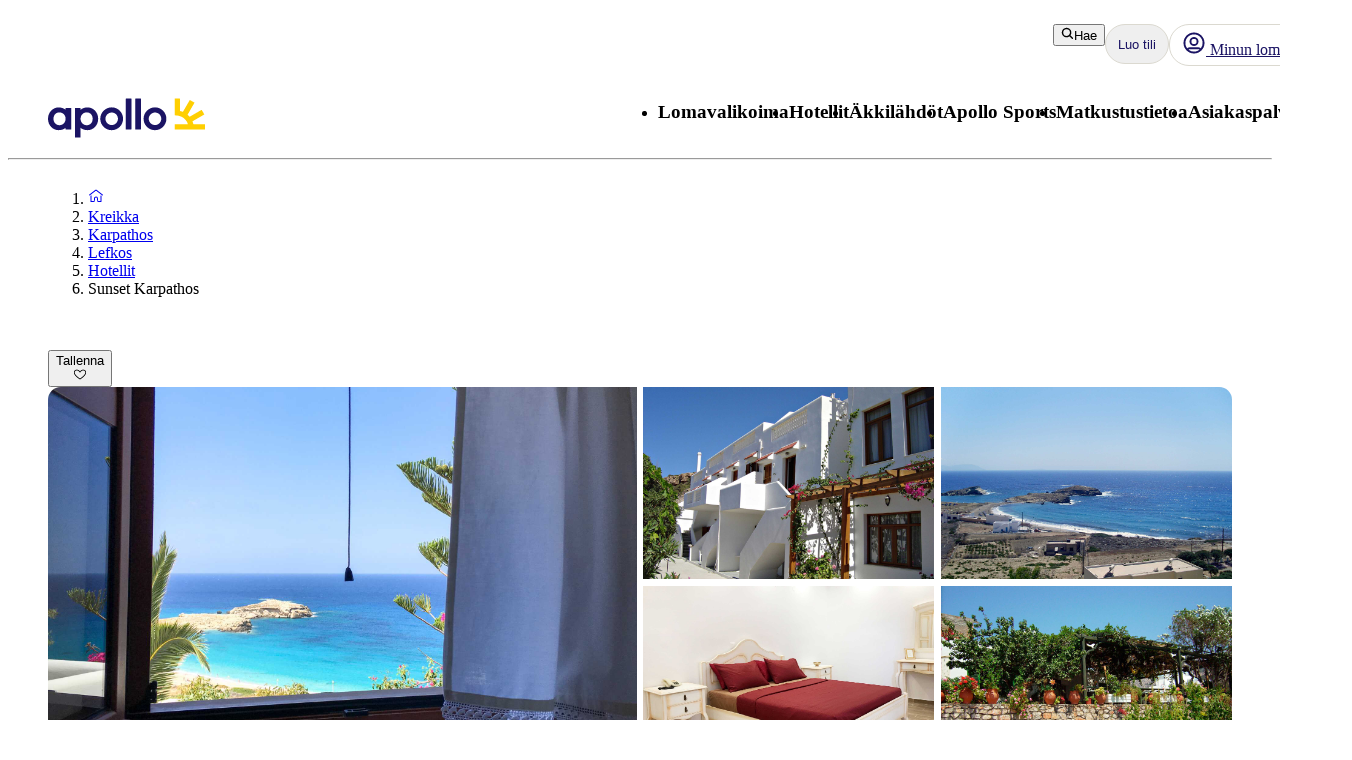

--- FILE ---
content_type: application/javascript; charset=UTF-8
request_url: https://www.apollomatkat.fi/_next/static/chunks/app/%5Blocale%5D/%5BlayoutType%5D/%5Bpreview%5D/accommodation/%5Buri%5D/(columnsLayout)/facts/page-7ca13ed63ca147aa.js
body_size: 3103
content:
(self.webpackChunk_N_E=self.webpackChunk_N_E||[]).push([[1552],{82439:function(e,o,t){Promise.resolve().then(t.bind(t,20255)),Promise.resolve().then(t.bind(t,32178))},20255:function(e,o,t){"use strict";t.r(o);var r=t(57437),n=t(53493),i=t.n(n),a=t(55486),l=t(86926);o.default=e=>{let{children:o,variant:t,mobileVariant:n,as:d,className:p,gutter:y=!0,...u}=e;return(0,r.jsx)(l.Z,{...u,variant:{mobile:null!=n?n:t,desktop:t},as:d,className:(0,a.GF)(!y&&i()["no-gutter"],p),children:o})}},32178:function(e,o,t){"use strict";t.r(o);var r=t(57437),n=t(55486),i=t(27648),a=t(2265),l=t(28496),d=t.n(l),p=t(71006);let y=()=>{try{var e,o,t,r;let n=(null!==(r=null===(t=window)||void 0===t?void 0:null===(o=t.parent)||void 0===o?void 0:null===(e=o.location)||void 0===e?void 0:e.pathname)&&void 0!==r?r:"").split("/");if((n.length>1?n[1]:"")==="booking-guide")return"_blank";return"_self"}catch(e){return"_self"}},u=(0,a.forwardRef)((e,o)=>{let{href:t="",absolute:a=!1,ariaLabel:l,target:u,children:h,className:s,underline:c=!0,inheritColor:_=!1,inheritFont:b=!1,tabIndex:g,...S}=e,{domain:f}=(0,p.Z)(),k=(0,n.u0)(null!=t?t:"",f),m=""===t;return(0,r.jsx)(i.default,{"aria-label":l,...S,href:k&&!a?(0,n.Mf)(t):t,target:null!=u?u:(0,n.$P)()?y():k||m?"_self":"_blank",className:(0,n.GF)(s,!c&&d()["no-underline"],_&&d()["inherit-color"],b&&d()["inherit-font"]),tabIndex:g,ref:o,children:h})});u.displayName="NextLink",o.default=u},33519:function(e,o,t){"use strict";t.d(o,{p8:function(){return a}}),(r=n||(n={})).Swedish="apollo.se",r.Norwegian="apollo.no",r.Danish="apollorejser.dk",r.Finish="apollomatkat.fi",r.Dutch="apolloreizen.nl";var r,n,i=t(78583);let a=Object.values(n);Object.fromEntries(Object.entries({[n.Swedish]:i.g.Swedish,[n.Norwegian]:i.g.Norwegian,[n.Danish]:i.g.Danish,[n.Finish]:i.g.Finish,[n.Dutch]:i.g.Dutch}).map(e=>{let[o,t]=e;return[t,o]}))},56424:function(e,o,t){"use strict";t.d(o,{H:function(){return n},TN:function(){return i}}),t(83079);var r=t(12119);(0,r.$)("f1cfc34014ff736242751ca4d794af5cd164f958");var n=(0,r.$)("cf7a267196a4c19a663396a48d6d2e889c681b4b"),i=(0,r.$)("a52d08ce17e446bf6475c494aff8a5768a76d09c")},71006:function(e,o,t){"use strict";t.d(o,{Z:function(){return a}});var r=t(57437),n=t(2265);let i=(0,n.createContext)({}),a=()=>(0,n.useContext)(i);o.default=e=>{let{children:o,config:t,locale:a}=e,l=(0,n.useMemo)(()=>({locale:a,...t}),[a,t]);return(0,r.jsx)(i.Provider,{value:l,children:o})}},78583:function(e,o,t){"use strict";var r,n;t.d(o,{g:function(){return r}}),(n=r||(r={})).Swedish="sv",n.Norwegian="nb",n.Danish="da",n.Finish="fi",n.Dutch="nl"},55486:function(e,o,t){"use strict";t.d(o,{$P:function(){return x},AW:function(){return m},Cz:function(){return X},E8:function(){return h},GF:function(){return c},Mf:function(){return T},ND:function(){return g},Nw:function(){return L},QV:function(){return H},Sc:function(){return y},T4:function(){return s},Um:function(){return S},V:function(){return N},YU:function(){return d},aF:function(){return j},fm:function(){return u},kC:function(){return p},nI:function(){return k},oz:function(){return v},rY:function(){return w},u0:function(){return f},wD:function(){return B}});var r=t(47525),n=t(54564),i=t(33519),a=t(78583),l=t(56424);let d=e=>{var o;return null!==(o=null==e?void 0:e.filter(e=>!!e))&&void 0!==o?o:[]},p=e=>e?e.charAt(0).toUpperCase()+e.slice(1):"",y=e=>e.split(" ").map(u).join(" ");function u(e){return e.charAt(0).toUpperCase()+e.slice(1)}let h=e=>{switch(e){case a.g.Swedish:return"SEK";case a.g.Norwegian:return"NOK";case a.g.Danish:return"DKK";case a.g.Finish:case a.g.Dutch:return"EUR";default:return"SEK"}},s=(e,o,t)=>{try{return new Intl.NumberFormat(t,{style:"currency",currency:"€"===o?"EUR":o,maximumFractionDigits:0,minimumFractionDigits:0}).format(Number(e))}catch(t){return"".concat(o," ").concat(e)}},c=function(){for(var e=arguments.length,o=Array(e),t=0;t<e;t++)o[t]=arguments[t];return o.map(e=>e?"".concat(e):"").join(" ")},_=e=>!/^(?:[a-z]+:)?\/\//i.test(e),b=e=>!!e&&i.p8.some(o=>e.includes(o)),g=e=>{let o=(0,r.S)(e);return(0,n.parse)(o).textContent},S=e=>b(e)||_(e),f=(e,o)=>{if(!e)return!1;if(_(e))return!0;try{return new URL(e).hostname==="www.".concat(o)}catch(e){return!1}},k=(e,o)=>e[o];function m(e){var o;return null===(o=e.join(""))||void 0===o?void 0:o.replaceAll(/\n/g,"")}let T=e=>{if(_(e))return e;try{let o=new URL(e);return o.pathname+o.search}catch(o){(0,l.TN)("Failed to parse URL for href ".concat(e))}return e};function B(e){return"string"==typeof e?e.replace(/\s*\|\s*[Aa]pollo/g,""):"object"==typeof e?e[0]:e}function v(e){let o=[];return!function e(t){if(Array.isArray(t))t.forEach(e);else if(t){var r;let n=null===(r=t.data)||void 0===r?void 0:r.uri;"string"==typeof n&&o.push(n),"content"in t&&Array.isArray(t.content)&&e(t.content)}}(e.content),o}let L=e=>Object.keys(e),X=(e,o)=>Object.values(o).includes(e),w=e=>Array.isArray(e)?e:[],N=(e,o)=>{Math.random()<=o&&e()},H=e=>[/adsbot/i,/ahrefs\.com\/robot/i,/facebookexternalhit/i].some(o=>o.test(e)),x=()=>{try{var e,o;return(null===(e=window)||void 0===e?void 0:e.self)!==(null===(o=window)||void 0===o?void 0:o.top)}catch(e){return!1}},j=(e,o)=>e?e.length>o?"".concat(e.slice(0,o),"…"):e:""},83621:function(){},53493:function(e){e.exports={"no-gutter":"Heading_no-gutter__Rvfpp","heading-subheading":"Heading_heading-subheading__jIqw_"}},28496:function(e){e.exports={"no-underline":"NextLink_no-underline__b_LVq","inherit-color":"NextLink_inherit-color__9WJIZ","inherit-font":"NextLink_inherit-font___ATCV"}},86926:function(e,o,t){"use strict";t.d(o,{Z:function(){return p}});var r=t(57437),n=t(53358),i=t(58975);t(83621);let a={left:"Typography__left--66280",center:"Typography__center--66280",right:"Typography__right--66280",heroL:"Typography__heroL--66280","mobile-heroL":"Typography__mobile-heroL--66280","desktop-heroL":"Typography__desktop-heroL--66280",heroM:"Typography__heroM--66280","mobile-heroM":"Typography__mobile-heroM--66280","desktop-heroM":"Typography__desktop-heroM--66280",hero:"Typography__hero--66280","mobile-hero":"Typography__mobile-hero--66280","desktop-hero":"Typography__desktop-hero--66280",heroS:"Typography__heroS--66280","mobile-heroS":"Typography__mobile-heroS--66280","desktop-heroS":"Typography__desktop-heroS--66280",heroXS:"Typography__heroXS--66280","mobile-heroXS":"Typography__mobile-heroXS--66280","desktop-heroXS":"Typography__desktop-heroXS--66280",title:"Typography__title--66280","mobile-title":"Typography__mobile-title--66280","desktop-title":"Typography__desktop-title--66280",heading:"Typography__heading--66280","mobile-heading":"Typography__mobile-heading--66280","desktop-heading":"Typography__desktop-heading--66280",headingS:"Typography__headingS--66280","mobile-headingS":"Typography__mobile-headingS--66280","desktop-headingS":"Typography__desktop-headingS--66280",headingXS:"Typography__headingXS--66280","mobile-headingXS":"Typography__mobile-headingXS--66280","desktop-headingXS":"Typography__desktop-headingXS--66280",heading2XS:"Typography__heading2XS--66280","mobile-heading2XS":"Typography__mobile-heading2XS--66280","desktop-heading2XS":"Typography__desktop-heading2XS--66280",bodyL:"Typography__bodyL--66280","mobile-bodyL":"Typography__mobile-bodyL--66280","desktop-bodyL":"Typography__desktop-bodyL--66280",body:"Typography__body--66280","mobile-body":"Typography__mobile-body--66280","desktop-body":"Typography__desktop-body--66280",bodyS:"Typography__bodyS--66280","mobile-bodyS":"Typography__mobile-bodyS--66280","desktop-bodyS":"Typography__desktop-bodyS--66280",bodyXS:"Typography__bodyXS--66280","mobile-bodyXS":"Typography__mobile-bodyXS--66280","desktop-bodyXS":"Typography__desktop-bodyXS--66280",bodyBold:"Typography__bodyBold--66280","mobile-bodyBold":"Typography__mobile-bodyBold--66280","desktop-bodyBold":"Typography__desktop-bodyBold--66280",bodyBoldS:"Typography__bodyBoldS--66280","mobile-bodyBoldS":"Typography__mobile-bodyBoldS--66280","desktop-bodyBoldS":"Typography__desktop-bodyBoldS--66280",bodyBoldXS:"Typography__bodyBoldXS--66280","mobile-bodyBoldXS":"Typography__mobile-bodyBoldXS--66280","desktop-bodyBoldXS":"Typography__desktop-bodyBoldXS--66280",bodyItalic:"Typography__bodyItalic--66280","mobile-bodyItalic":"Typography__mobile-bodyItalic--66280","desktop-bodyItalic":"Typography__desktop-bodyItalic--66280",link:"Typography__link--66280","mobile-link":"Typography__mobile-link--66280","desktop-link":"Typography__desktop-link--66280",linkS:"Typography__linkS--66280","mobile-linkS":"Typography__mobile-linkS--66280","desktop-linkS":"Typography__desktop-linkS--66280",linkBold:"Typography__linkBold--66280","mobile-linkBold":"Typography__mobile-linkBold--66280","desktop-linkBold":"Typography__desktop-linkBold--66280",linkBoldS:"Typography__linkBoldS--66280","mobile-linkBoldS":"Typography__mobile-linkBoldS--66280","desktop-linkBoldS":"Typography__desktop-linkBoldS--66280",label:"Typography__label--66280","mobile-label":"Typography__mobile-label--66280","desktop-label":"Typography__desktop-label--66280",button:"Typography__button--66280","mobile-button":"Typography__mobile-button--66280","desktop-button":"Typography__desktop-button--66280",buttonL:"Typography__buttonL--66280","mobile-buttonL":"Typography__mobile-buttonL--66280","desktop-buttonL":"Typography__desktop-buttonL--66280",buttonS:"Typography__buttonS--66280","mobile-buttonS":"Typography__mobile-buttonS--66280","desktop-buttonS":"Typography__desktop-buttonS--66280"};function l(e){return"string"!=typeof e}function d(e){switch(e){case"Hero-L":return"heroL";case"Hero-M":return"heroM";case"Hero":return"hero";case"Hero-S":return"heroS";case"Hero-XS":return"heroXS";case"Title":return"title";case"Heading":case"h1":return"heading";case"Heading-S":case"h2":return"headingS";case"Heading-XS":case"h3":return"headingXS";case"Heading-2XS":case"h4":return"heading2XS";case"Body-L":return"bodyL";case"Body-S":return"bodyS";case"Body-XS":return"bodyXS";case"BodyBold":return"bodyBold";case"BodyBold-S":return"bodyBoldS";case"BodyBold-XS":return"bodyBoldXS";case"BodyItalic":return"bodyItalic";case"Label":return"label";case"Button":return"button";case"Button-L":return"buttonL";case"Button-S":return"buttonS";case"Link":return"link";case"Link-S":return"linkS";case"LinkBold":return"linkBold";case"LinkBold-S":return"linkBoldS";default:return"body"}}function p(e){let{as:o,align:t,color:p,variant:y,className:u,style:h,...s}=e,c=o??function e(o){if(l(o))return e(o.desktop);switch(o){case"Hero-L":case"Hero-M":case"Hero":case"Heading":case"h1":return"h1";case"Hero-S":case"Hero-XS":case"Title":case"Heading-S":case"h2":return"h2";case"Heading-XS":case"h3":return"h3";case"Heading-2XS":case"h4":return"h4";case"Link":case"Link-S":case"LinkBold":case"LinkBold-S":return"a";case"Button-S":case"Button-L":case"Button":return"button";default:return"div"}}(y);return(0,r.jsx)(c,{...s,className:(0,n.c)(!l(y)&&a[d(y)],l(y)&&[a[`mobile-${d(y.mobile)}`],a[`desktop-${d(y.desktop)}`]],null!=t&&a[t],u),style:null!=p?{color:i.c[p],...h}:h})}}},function(e){e.O(0,[8532,3080,4308,8372,2971,2117,1744],function(){return e(e.s=82439)}),_N_E=e.O()}]);

--- FILE ---
content_type: application/javascript; charset=UTF-8
request_url: https://www.apollomatkat.fi/_next/static/chunks/app/%5Blocale%5D/%5BlayoutType%5D/%5Bpreview%5D/accommodation/%5Buri%5D/(columnsLayout)/rooms/page-eb5494a1963d631a.js
body_size: 1710
content:
(self.webpackChunk_N_E=self.webpackChunk_N_E||[]).push([[678],{32254:function(o,e,r){Promise.resolve().then(r.bind(r,7941)),Promise.resolve().then(r.bind(r,20255)),Promise.resolve().then(r.bind(r,32178))},7941:function(o,e,r){"use strict";var t=r(57437),a=r(2265),d=r(7617),p=r(20255),n=r(39514),l=r(46957),y=r.n(l),i=r(47885),s=r(15736);e.default=o=>{let{room:e}=o,r=(0,a.useMemo)(()=>e.images.map(o=>({src:null==o?void 0:o.urlImageGalleryX2,alt:null==o?void 0:o.legend})),[e.images]);return(0,t.jsxs)("div",{className:"responsive-flex-direction",children:[(0,t.jsx)("div",{className:y()["image-carousel"],children:r.length?(0,t.jsx)(n.Z,{images:r}):(0,t.jsx)("div",{className:y()["placeholder-image"],children:(0,t.jsx)(s.Z,{fill:!0,sizes:(0,i.Q)("100vw","310px"),objectFit:"contain",roundedLarge:!0,style:{objectPosition:"top"}})})}),(0,t.jsxs)("div",{className:y()["room-info"],children:[(0,t.jsx)(p.default,{variant:"h3",children:e.name}),(0,t.jsx)(d.Z,{document:e.occupancy}),(0,t.jsx)(d.Z,{document:e.size}),(0,t.jsx)(d.Z,{document:e.description})]})]})}},63298:function(o,e,r){"use strict";r.r(e);var t=r(57437),a=r(55486),d=r(33145),p=r(32581),n=r.n(p),l=r(2265);e.default=o=>{let{objectFit:e,rounded:r=!1,roundedLarge:p=!1,loader:y,style:i,className:s,src:_,...h}=o,[b,g]=(0,l.useState)(!1);return(0,l.useEffect)(()=>{g(!1)},[_]),(0,t.jsx)(d.default,{...h,src:b?"/resources/icons/placeHolder.png":_,style:{objectFit:e,...i},loader:y,unoptimized:!y,className:(0,a.GF)(r&&!p&&n().rounded,p&&n()["rounded-large"],s),onError:()=>g(!0)})}},15736:function(o,e,r){"use strict";var t=r(57437),a=r(63298);e.Z=o=>{let{rounded:e=!0,...r}=o;return(0,t.jsx)(a.default,{...r,src:"/resources/icons/placeHolder.png",alt:"Apollo placeholder image",rounded:e})}},47885:function(o,e,r){"use strict";r.d(e,{Q:function(){return t}});let t=(o,e)=>"(max-width: 992px) ".concat(o,", ").concat(e)},83621:function(){},46957:function(o){o.exports={"image-carousel":"Room_image-carousel__TUP2o","room-info":"Room_room-info__GHaji","placeholder-image":"Room_placeholder-image__H7E_y"}},32581:function(o){o.exports={"rounded-large":"Image_rounded-large__OS1Vj",rounded:"Image_rounded__nLnzx"}},86926:function(o,e,r){"use strict";r.d(e,{Z:function(){return y}});var t=r(57437),a=r(53358),d=r(58975);r(83621);let p={left:"Typography__left--66280",center:"Typography__center--66280",right:"Typography__right--66280",heroL:"Typography__heroL--66280","mobile-heroL":"Typography__mobile-heroL--66280","desktop-heroL":"Typography__desktop-heroL--66280",heroM:"Typography__heroM--66280","mobile-heroM":"Typography__mobile-heroM--66280","desktop-heroM":"Typography__desktop-heroM--66280",hero:"Typography__hero--66280","mobile-hero":"Typography__mobile-hero--66280","desktop-hero":"Typography__desktop-hero--66280",heroS:"Typography__heroS--66280","mobile-heroS":"Typography__mobile-heroS--66280","desktop-heroS":"Typography__desktop-heroS--66280",heroXS:"Typography__heroXS--66280","mobile-heroXS":"Typography__mobile-heroXS--66280","desktop-heroXS":"Typography__desktop-heroXS--66280",title:"Typography__title--66280","mobile-title":"Typography__mobile-title--66280","desktop-title":"Typography__desktop-title--66280",heading:"Typography__heading--66280","mobile-heading":"Typography__mobile-heading--66280","desktop-heading":"Typography__desktop-heading--66280",headingS:"Typography__headingS--66280","mobile-headingS":"Typography__mobile-headingS--66280","desktop-headingS":"Typography__desktop-headingS--66280",headingXS:"Typography__headingXS--66280","mobile-headingXS":"Typography__mobile-headingXS--66280","desktop-headingXS":"Typography__desktop-headingXS--66280",heading2XS:"Typography__heading2XS--66280","mobile-heading2XS":"Typography__mobile-heading2XS--66280","desktop-heading2XS":"Typography__desktop-heading2XS--66280",bodyL:"Typography__bodyL--66280","mobile-bodyL":"Typography__mobile-bodyL--66280","desktop-bodyL":"Typography__desktop-bodyL--66280",body:"Typography__body--66280","mobile-body":"Typography__mobile-body--66280","desktop-body":"Typography__desktop-body--66280",bodyS:"Typography__bodyS--66280","mobile-bodyS":"Typography__mobile-bodyS--66280","desktop-bodyS":"Typography__desktop-bodyS--66280",bodyXS:"Typography__bodyXS--66280","mobile-bodyXS":"Typography__mobile-bodyXS--66280","desktop-bodyXS":"Typography__desktop-bodyXS--66280",bodyBold:"Typography__bodyBold--66280","mobile-bodyBold":"Typography__mobile-bodyBold--66280","desktop-bodyBold":"Typography__desktop-bodyBold--66280",bodyBoldS:"Typography__bodyBoldS--66280","mobile-bodyBoldS":"Typography__mobile-bodyBoldS--66280","desktop-bodyBoldS":"Typography__desktop-bodyBoldS--66280",bodyBoldXS:"Typography__bodyBoldXS--66280","mobile-bodyBoldXS":"Typography__mobile-bodyBoldXS--66280","desktop-bodyBoldXS":"Typography__desktop-bodyBoldXS--66280",bodyItalic:"Typography__bodyItalic--66280","mobile-bodyItalic":"Typography__mobile-bodyItalic--66280","desktop-bodyItalic":"Typography__desktop-bodyItalic--66280",link:"Typography__link--66280","mobile-link":"Typography__mobile-link--66280","desktop-link":"Typography__desktop-link--66280",linkS:"Typography__linkS--66280","mobile-linkS":"Typography__mobile-linkS--66280","desktop-linkS":"Typography__desktop-linkS--66280",linkBold:"Typography__linkBold--66280","mobile-linkBold":"Typography__mobile-linkBold--66280","desktop-linkBold":"Typography__desktop-linkBold--66280",linkBoldS:"Typography__linkBoldS--66280","mobile-linkBoldS":"Typography__mobile-linkBoldS--66280","desktop-linkBoldS":"Typography__desktop-linkBoldS--66280",label:"Typography__label--66280","mobile-label":"Typography__mobile-label--66280","desktop-label":"Typography__desktop-label--66280",button:"Typography__button--66280","mobile-button":"Typography__mobile-button--66280","desktop-button":"Typography__desktop-button--66280",buttonL:"Typography__buttonL--66280","mobile-buttonL":"Typography__mobile-buttonL--66280","desktop-buttonL":"Typography__desktop-buttonL--66280",buttonS:"Typography__buttonS--66280","mobile-buttonS":"Typography__mobile-buttonS--66280","desktop-buttonS":"Typography__desktop-buttonS--66280"};function n(o){return"string"!=typeof o}function l(o){switch(o){case"Hero-L":return"heroL";case"Hero-M":return"heroM";case"Hero":return"hero";case"Hero-S":return"heroS";case"Hero-XS":return"heroXS";case"Title":return"title";case"Heading":case"h1":return"heading";case"Heading-S":case"h2":return"headingS";case"Heading-XS":case"h3":return"headingXS";case"Heading-2XS":case"h4":return"heading2XS";case"Body-L":return"bodyL";case"Body-S":return"bodyS";case"Body-XS":return"bodyXS";case"BodyBold":return"bodyBold";case"BodyBold-S":return"bodyBoldS";case"BodyBold-XS":return"bodyBoldXS";case"BodyItalic":return"bodyItalic";case"Label":return"label";case"Button":return"button";case"Button-L":return"buttonL";case"Button-S":return"buttonS";case"Link":return"link";case"Link-S":return"linkS";case"LinkBold":return"linkBold";case"LinkBold-S":return"linkBoldS";default:return"body"}}function y(o){let{as:e,align:r,color:y,variant:i,className:s,style:_,...h}=o,b=e??function o(e){if(n(e))return o(e.desktop);switch(e){case"Hero-L":case"Hero-M":case"Hero":case"Heading":case"h1":return"h1";case"Hero-S":case"Hero-XS":case"Title":case"Heading-S":case"h2":return"h2";case"Heading-XS":case"h3":return"h3";case"Heading-2XS":case"h4":return"h4";case"Link":case"Link-S":case"LinkBold":case"LinkBold-S":return"a";case"Button-S":case"Button-L":case"Button":return"button";default:return"div"}}(i);return(0,t.jsx)(b,{...h,className:(0,a.c)(!n(i)&&p[l(i)],n(i)&&[p[`mobile-${l(i.mobile)}`],p[`desktop-${l(i.desktop)}`]],null!=r&&p[r],s),style:null!=y?{color:d.c[y],..._}:_})}}},function(o){o.O(0,[3080,2961,595,8532,2920,945,3812,4308,8372,1567,8769,9514,7510,2971,2117,1744],function(){return o(o.s=32254)}),_N_E=o.O()}]);

--- FILE ---
content_type: application/javascript
request_url: https://static.apollonordic.com/cms-apps/assets/map-X0K6PuY8.js
body_size: 8445
content:
import{g as ne,b as E,r as l,a as j}from"./atlas-ui-xSECpd0l.js";var U,Z;function oe(){return Z||(Z=1,U=function t(e,n){if(e===n)return!0;if(e&&n&&typeof e=="object"&&typeof n=="object"){if(e.constructor!==n.constructor)return!1;var o,r,i;if(Array.isArray(e)){if(o=e.length,o!=n.length)return!1;for(r=o;r--!==0;)if(!t(e[r],n[r]))return!1;return!0}if(e.constructor===RegExp)return e.source===n.source&&e.flags===n.flags;if(e.valueOf!==Object.prototype.valueOf)return e.valueOf()===n.valueOf();if(e.toString!==Object.prototype.toString)return e.toString()===n.toString();if(i=Object.keys(e),o=i.length,o!==Object.keys(n).length)return!1;for(r=o;r--!==0;)if(!Object.prototype.hasOwnProperty.call(n,i[r]))return!1;for(r=o;r--!==0;){var s=i[r];if(!t(e[s],n[s]))return!1}return!0}return e!==e&&n!==n}),U}var re=oe();const J=ne(re),ie="1.7.1";function x(t,e){var n={};for(var o in t)Object.prototype.hasOwnProperty.call(t,o)&&e.indexOf(o)<0&&(n[o]=t[o]);if(t!=null&&typeof Object.getOwnPropertySymbols=="function")for(var r=0,o=Object.getOwnPropertySymbols(t);r<o.length;r++)e.indexOf(o[r])<0&&Object.prototype.propertyIsEnumerable.call(t,o[r])&&(n[o[r]]=t[o[r]]);return n}function B(t,e,n,o){function r(i){return i instanceof n?i:new n(function(s){s(i)})}return new(n||(n=Promise))(function(i,s){function a(u){try{f(o.next(u))}catch(m){s(m)}}function d(u){try{f(o.throw(u))}catch(m){s(m)}}function f(u){u.done?i(u.value):r(u.value).then(a,d)}f((o=o.apply(t,[])).next())})}const k={NOT_LOADED:"NOT_LOADED",LOADING:"LOADING",LOADED:"LOADED",FAILED:"FAILED",AUTH_FAILURE:"AUTH_FAILURE"},se="https://maps.googleapis.com/maps/api/js";class F{static load(e,n){return B(this,void 0,void 0,function*(){var o,r;const i=e.libraries?e.libraries.split(","):[],s=this.serializeParams(e);this.listeners.push(n),!((r=(o=window.google)===null||o===void 0?void 0:o.maps)===null||r===void 0)&&r.importLibrary?(this.serializedApiParams||(this.loadingStatus=k.LOADED),this.notifyLoadingStatusListeners()):(this.serializedApiParams=s,this.initImportLibrary(e)),this.serializedApiParams&&this.serializedApiParams!==s&&console.warn("[google-maps-api-loader] The maps API has already been loaded with different parameters and will not be loaded again. Refresh the page for new values to have effect.");const a=["maps",...i];yield Promise.all(a.map(d=>google.maps.importLibrary(d)))})}static serializeParams(e){return[e.v,e.key,e.language,e.region,e.authReferrerPolicy,e.solutionChannel].join("/")}static initImportLibrary(e){if(window.google||(window.google={}),window.google.maps||(window.google.maps={}),window.google.maps.importLibrary){console.error("[google-maps-api-loader-internal]: initImportLibrary must only be called once");return}let n=null;const o=()=>n||(n=new Promise((r,i)=>{var s;const a=document.createElement("script"),d=new URLSearchParams;for(const[f,u]of Object.entries(e)){const m=f.replace(/[A-Z]/g,g=>"_"+g[0].toLowerCase());d.set(m,String(u))}d.set("loading","async"),d.set("callback","__googleMapsCallback__"),a.async=!0,a.src=se+"?"+d.toString(),a.nonce=((s=document.querySelector("script[nonce]"))===null||s===void 0?void 0:s.nonce)||"",a.onerror=()=>{this.loadingStatus=k.FAILED,this.notifyLoadingStatusListeners(),i(new Error("The Google Maps JavaScript API could not load."))},window.__googleMapsCallback__=()=>{this.loadingStatus=k.LOADED,this.notifyLoadingStatusListeners(),r()},window.gm_authFailure=()=>{this.loadingStatus=k.AUTH_FAILURE,this.notifyLoadingStatusListeners()},this.loadingStatus=k.LOADING,this.notifyLoadingStatusListeners(),document.head.append(a)}),n);google.maps.importLibrary=r=>o().then(()=>google.maps.importLibrary(r))}static notifyLoadingStatusListeners(){for(const e of this.listeners)e(this.loadingStatus)}}F.loadingStatus=k.NOT_LOADED;F.listeners=[];const ae="GMP_visgl_rgmlibrary_v1_default",le=[`gmp_visgl_reactgooglemaps_v${ie}`],P=E.createContext(null);function ce(){const[t,e]=l.useState({});return{mapInstances:t,addMapInstance:(i,s="default")=>{e(a=>Object.assign(Object.assign({},a),{[s]:i}))},removeMapInstance:(i="default")=>{e(s=>{var a=i;s[a];var d=x(s,[typeof a=="symbol"?a:a+""]);return d})},clearMapInstances:()=>{e({})}}}function ue(t){const{onLoad:e,onError:n,apiKey:o,version:r,libraries:i=[]}=t,s=x(t,["onLoad","onError","apiKey","version","libraries"]),[a,d]=l.useState(F.loadingStatus),[f,u]=l.useReducer((c,h)=>c[h.name]?c:Object.assign(Object.assign({},c),{[h.name]:h.value}),{}),m=l.useMemo(()=>i?.join(","),[i]),g=l.useMemo(()=>JSON.stringify(Object.assign({apiKey:o,version:r},s)),[o,r,s]),p=l.useCallback(c=>B(this,void 0,void 0,function*(){var h;if(f[c])return f[c];if(!(!((h=google==null?void 0:google.maps)===null||h===void 0)&&h.importLibrary))throw new Error("[api-provider-internal] importLibrary was called before google.maps.importLibrary was defined.");const y=yield window.google.maps.importLibrary(c);return u({name:c,value:y}),y}),[f]);return l.useEffect(()=>{B(this,void 0,void 0,function*(){try{const c=Object.assign({key:o},s);r&&(c.v=r),m?.length>0&&(c.libraries=m),(c.channel===void 0||c.channel<0||c.channel>999)&&delete c.channel,c.solutionChannel===void 0?c.solutionChannel=ae:c.solutionChannel===""&&delete c.solutionChannel,yield F.load(c,h=>d(h));for(const h of["core","maps",...i])yield p(h);e&&e()}catch(c){n?n(c):console.error("<ApiProvider> failed to load the Google Maps JavaScript API",c)}})},[o,m,g]),{status:a,loadedLibraries:f,importLibrary:p}}function de(t){return l.useMemo(()=>t.disableUsageAttribution?null:le,[t.disableUsageAttribution])}const $e=t=>{const{children:e}=t,n=x(t,["children"]),{mapInstances:o,addMapInstance:r,removeMapInstance:i,clearMapInstances:s}=ce(),{status:a,loadedLibraries:d,importLibrary:f}=ue(n),u=de(n),m=l.useMemo(()=>({mapInstances:o,addMapInstance:r,removeMapInstance:i,clearMapInstances:s,status:a,loadedLibraries:d,importLibrary:f,internalUsageAttributionIds:u}),[o,r,i,s,a,d,f,u]);return E.createElement(P.Provider,{value:m},e)};function fe(t,e){for(const n of he){const o=e[n],r=$[n];l.useEffect(()=>{if(!t||!o)return;const i=google.maps.event.addListener(t,r,s=>{o(ge(r,t,s))});return()=>i.remove()},[t,r,o])}}function ge(t,e,n){var o;const r={type:t,map:e,detail:{},stoppable:!1,stop:()=>{}};if(me.includes(t)){const i=r,s=e.getCenter(),a=e.getZoom(),d=e.getHeading()||0,f=e.getTilt()||0,u=e.getBounds();return(!s||!u||!Number.isFinite(a))&&console.warn("[createEvent] at least one of the values from the map returned undefined. This is not expected to happen. Please report an issue at https://github.com/visgl/react-google-maps/issues/new"),i.detail={center:s?.toJSON()||{lat:0,lng:0},zoom:a||0,heading:d,tilt:f,bounds:u?.toJSON()||{north:90,east:180,south:-90,west:-180}},i}else if(pe.includes(t)){if(!n)throw new Error("[createEvent] mouse events must provide a srcEvent");const i=r;return i.domEvent=n.domEvent,i.stoppable=!0,i.stop=()=>n.stop(),i.detail={latLng:((o=n.latLng)===null||o===void 0?void 0:o.toJSON())||null,placeId:n.placeId},i}return r}const $={onBoundsChanged:"bounds_changed",onCenterChanged:"center_changed",onClick:"click",onContextmenu:"contextmenu",onDblclick:"dblclick",onDrag:"drag",onDragend:"dragend",onDragstart:"dragstart",onHeadingChanged:"heading_changed",onIdle:"idle",onIsFractionalZoomEnabledChanged:"isfractionalzoomenabled_changed",onMapCapabilitiesChanged:"mapcapabilities_changed",onMapTypeIdChanged:"maptypeid_changed",onMousemove:"mousemove",onMouseout:"mouseout",onMouseover:"mouseover",onProjectionChanged:"projection_changed",onRenderingTypeChanged:"renderingtype_changed",onTilesLoaded:"tilesloaded",onTiltChanged:"tilt_changed",onZoomChanged:"zoom_changed",onCameraChanged:"bounds_changed"},me=["bounds_changed","center_changed","heading_changed","tilt_changed","zoom_changed"],pe=["click","contextmenu","dblclick","mousemove","mouseout","mouseover"],he=Object.keys($);function ve(t){const e=l.useRef(void 0);return l.useEffect(()=>{e.current=t}),e.current}function K(t,e){const n=ve(t);return l.useMemo(()=>n&&e(n,t)?n:t,[t,n,e])}function be(t,e,n){l.useEffect(t,[K(e,n)])}function ye(t,e){be(t,e,J)}const Ee=new Set(["backgroundColor","clickableIcons","controlSize","disableDefaultUI","disableDoubleClickZoom","draggable","draggableCursor","draggingCursor","fullscreenControl","fullscreenControlOptions","gestureHandling","headingInteractionEnabled","isFractionalZoomEnabled","keyboardShortcuts","mapTypeControl","mapTypeControlOptions","mapTypeId","maxZoom","minZoom","noClear","panControl","panControlOptions","restriction","rotateControl","rotateControlOptions","scaleControl","scaleControlOptions","scrollwheel","streetView","streetViewControl","streetViewControlOptions","styles","tiltInteractionEnabled","zoomControl","zoomControlOptions"]);function Ce(t,e){const n={},o=Object.keys(e);for(const r of o)Ee.has(r)&&(n[r]=e[r]);ye(()=>{t&&t.setOptions(n)},[n])}function X(){var t;return((t=l.useContext(P))===null||t===void 0?void 0:t.status)||k.NOT_LOADED}function Oe(t,e){const{viewport:n,viewState:o}=e,r=!!n;return l.useLayoutEffect(()=>{if(!t||!o)return;const{latitude:i,longitude:s,bearing:a,pitch:d,zoom:f}=o;t.moveCamera({center:{lat:i,lng:s},heading:a,tilt:d,zoom:f+1})},[t,o]),r}function we(t){return!t||typeof t!="object"||!("lat"in t&&"lng"in t)?!1:Number.isFinite(t.lat)&&Number.isFinite(t.lng)}function Y(t){return we(t)?t:t.toJSON()}function Le(t,e,n){const o=n.center?Y(n.center):null;let r=null,i=null;o&&Number.isFinite(o.lat)&&Number.isFinite(o.lng)&&(r=o.lat,i=o.lng);const s=Number.isFinite(n.zoom)?n.zoom:null,a=Number.isFinite(n.heading)?n.heading:null,d=Number.isFinite(n.tilt)?n.tilt:null;l.useLayoutEffect(()=>{if(!t)return;const f={};let u=!1;r!==null&&i!==null&&(e.current.center.lat!==r||e.current.center.lng!==i)&&(f.center={lat:r,lng:i},u=!0),s!==null&&e.current.zoom!==s&&(f.zoom=s,u=!0),a!==null&&e.current.heading!==a&&(f.heading=a,u=!0),d!==null&&e.current.tilt!==d&&(f.tilt=d,u=!0),u&&t.moveCamera(f)})}const Me=()=>{const t={position:"absolute",top:0,left:0,bottom:0,right:0,zIndex:999,display:"flex",flexFlow:"column nowrap",textAlign:"center",justifyContent:"center",fontSize:".8rem",color:"rgba(0,0,0,0.6)",background:"#dddddd",padding:"1rem 1.5rem"};return E.createElement("div",{style:t},E.createElement("h2",null,"Error: AuthFailure"),E.createElement("p",null,"A problem with your API key prevents the map from rendering correctly. Please make sure the value of the ",E.createElement("code",null,"APIProvider.apiKey")," prop is correct. Check the error-message in the console for further details."))};function Ie(){const[t,e]=l.useState(null),n=l.useCallback(o=>e(o),[e]);return[t,n]}function Q(){return X()===k.LOADED}function Se(){const[,t]=l.useReducer(e=>e+1,0);return t}function Ae(t,e){const n=t.getCenter(),o=t.getZoom(),r=t.getHeading()||0,i=t.getTilt()||0,s=t.getBounds();(!n||!s||!Number.isFinite(o))&&console.warn("[useTrackedCameraState] at least one of the values from the map returned undefined. This is not expected to happen. Please report an issue at https://github.com/visgl/react-google-maps/issues/new"),Object.assign(e.current,{center:n?.toJSON()||{lat:0,lng:0},zoom:o||0,heading:r,tilt:i})}function ke(t){const e=Se(),n=l.useRef({center:{lat:0,lng:0},heading:0,tilt:0,zoom:0});return l.useEffect(()=>{if(!t)return;const o=google.maps.event.addListener(t,"bounds_changed",()=>{Ae(t,n),e()});return()=>o.remove()},[t,e]),n}class N{static has(e){return this.entries[e]&&this.entries[e].length>0}static pop(e){return this.entries[e]&&this.entries[e].pop()||null}static push(e,n){this.entries[e]||(this.entries[e]=[]),this.entries[e].push(n)}}N.entries={};function _e(t,e){const n=Q(),[o,r]=l.useState(null),[i,s]=Ie(),a=ke(o),{id:d,defaultBounds:f,defaultCenter:u,defaultZoom:m,defaultHeading:g,defaultTilt:p,reuseMaps:c,renderingType:h,colorScheme:y}=t,v=x(t,["id","defaultBounds","defaultCenter","defaultZoom","defaultHeading","defaultTilt","reuseMaps","renderingType","colorScheme"]),L=t.zoom!==void 0||t.defaultZoom!==void 0,b=t.center!==void 0||t.defaultCenter!==void 0;!f&&(!L||!b)&&console.warn("<Map> component is missing configuration. You have to provide zoom and center (via the `zoom`/`defaultZoom` and `center`/`defaultCenter` props) or specify the region to show using `defaultBounds`. See https://visgl.github.io/react-google-maps/docs/api-reference/components/map#required"),!v.center&&u&&(v.center=u),!v.zoom&&Number.isFinite(m)&&(v.zoom=m),!v.heading&&Number.isFinite(g)&&(v.heading=g),!v.tilt&&Number.isFinite(p)&&(v.tilt=p);const M=v.internalUsageAttributionIds;M==null?v.internalUsageAttributionIds=e.internalUsageAttributionIds:v.internalUsageAttributionIds=[...e.internalUsageAttributionIds||[],...M];for(const w of Object.keys(v))v[w]===void 0&&delete v[w];const S=l.useRef(void 0);return l.useEffect(()=>{if(!i||!n)return;const{addMapInstance:w,removeMapInstance:_}=e,{mapId:A}=t,I=`${A||"default"}:${h||"default"}:${y||"LIGHT"}`;let C,O;if(c&&N.has(I)?(O=N.pop(I),C=O.getDiv(),i.appendChild(C),O.setOptions(v),setTimeout(()=>O.setCenter(O.getCenter()),0)):(C=document.createElement("div"),C.style.height="100%",i.appendChild(C),O=new google.maps.Map(C,Object.assign(Object.assign(Object.assign({},v),h?{renderingType:h}:{}),y?{colorScheme:y}:{}))),r(O),w(O,d),f){const{padding:z}=f,R=x(f,["padding"]);O.fitBounds(R,z)}else(!L||!b)&&O.fitBounds({east:180,west:-180,south:-90,north:90});if(S.current){const{mapId:z,cameraState:R}=S.current;z!==A&&O.setOptions(R)}return()=>{S.current={mapId:A,cameraState:a.current},C.remove(),c?N.push(I,O):google.maps.event.clearInstanceListeners(O),r(null),_(d)}},[i,n,d,t.mapId,t.renderingType,t.colorScheme]),[o,s,a]}const ee=E.createContext(null),xe=t=>{const{children:e,id:n,className:o,style:r}=t,i=l.useContext(P),s=X();if(!i)throw new Error("<Map> can only be used inside an <ApiProvider> component.");const[a,d,f]=_e(t,i);Le(a,f,t),fe(a,t),Ce(a,t);const u=Oe(a,t),m=!!t.controlled;l.useEffect(()=>{if(a)return u&&a.setOptions({disableDefaultUI:!0}),(u||m)&&a.setOptions({gestureHandling:"none",keyboardShortcuts:!1}),()=>{a.setOptions({gestureHandling:t.gestureHandling,keyboardShortcuts:t.keyboardShortcuts})}},[a,u,m,t.gestureHandling,t.keyboardShortcuts]);const g=t.center?Y(t.center):null;let p=null,c=null;g&&Number.isFinite(g.lat)&&Number.isFinite(g.lng)&&(p=g.lat,c=g.lng);const h=l.useMemo(()=>{var L,b,M;return{center:{lat:p??0,lng:c??0},zoom:(L=t.zoom)!==null&&L!==void 0?L:0,heading:(b=t.heading)!==null&&b!==void 0?b:0,tilt:(M=t.tilt)!==null&&M!==void 0?M:0}},[p,c,t.zoom,t.heading,t.tilt]);l.useLayoutEffect(()=>{if(!a||!m)return;a.moveCamera(h);const L=a.addListener("bounds_changed",()=>{a.moveCamera(h)});return()=>L.remove()},[a,m,h]);const y=l.useMemo(()=>Object.assign({width:"100%",height:"100%",position:"relative",zIndex:u?-1:0},r),[r,u]),v=l.useMemo(()=>({map:a}),[a]);return s===k.AUTH_FAILURE?E.createElement("div",{style:Object.assign({position:"relative"},o?{}:y),className:o},E.createElement(Me,null)):E.createElement("div",Object.assign({ref:d,"data-testid":"map",style:o?void 0:y,className:o},n?{id:n}:{}),a?E.createElement(ee.Provider,{value:v},e):null)};xe.deckGLViewProps=!0;const V=new Set;function De(...t){const e=JSON.stringify(t);V.has(e)||(V.add(e),console.error(...t))}const H=(t=null)=>{const e=l.useContext(P),{map:n}=l.useContext(ee)||{};if(e===null)return De("useMap(): failed to retrieve APIProviderContext. Make sure that the <APIProvider> component exists and that the component you are calling `useMap()` from is a sibling of the <APIProvider>."),null;const{mapInstances:o}=e;return t!==null?o[t]||null:n||o.default||null};function te(t){const e=Q(),n=l.useContext(P);return l.useEffect(()=>{!e||!n||n.importLibrary(t)},[e,n,t]),n?.loadedLibraries[t]||null}function D(t,e,n){l.useEffect(()=>{if(!t||!e||!n)return;const o=google.maps.event.addListener(t,e,n);return()=>o.remove()},[t,e,n])}function T(t,e,n){l.useEffect(()=>{t&&(t[e]=n)},[t,e,n])}function W(t,e,n){l.useEffect(()=>{if(!(!t||!e||!n))return t.addEventListener(e,n),()=>t.removeEventListener(e,n)},[t,e,n])}class Pe{constructor(){this.renderedStyles=new Set,this.styleElement=null}getStyleElement(){return this.styleElement||(this.styleElement=document.createElement("style"),this.styleElement.setAttribute("data-rgm-anchor-styles",""),document.head.appendChild(this.styleElement)),this.styleElement}addAdvancedMarkerPointerEventsOverwrite(){if(this.renderedStyles.has("marker-pointer-events"))return;const e=this.getStyleElement();e.textContent+=`
      gmp-advanced-marker[data-origin='rgm'] {
        pointer-events: none !important;
      }
    `,this.renderedStyles.add("marker-pointer-events")}cleanup(){this.styleElement&&(this.styleElement.remove(),this.styleElement=null,this.renderedStyles.clear())}}const Te=new Pe;function Ne(t,e){var n;if(!(!((n=google==null?void 0:google.maps)===null||n===void 0)&&n.version))return;const o=google.maps.version.split("."),r=parseInt(o[0],10),i=parseInt(o[1],10);return r>t||r===t&&i>=e}const Fe=E.createContext(null),ze={TOP_LEFT:["0%","0%"],BOTTOM:["50%","100%"]},Re=l.forwardRef((t,e)=>{const{children:n,style:o,className:r,anchorPoint:i}=t,[s,a]=Be(t),d=l.useMemo(()=>s?{marker:s}:null,[s]);return l.useImperativeHandle(e,()=>s,[s]),a?E.createElement(Fe.Provider,{value:d},j.createPortal(E.createElement(je,{anchorPoint:i,styles:o,className:r},n),a)):null});Re.displayName="AdvancedMarker";function Ke(){const[t,e]=l.useState(null);return[l.useCallback(o=>{e(o)},[]),t]}function Ue(t){return t.content!==void 0}function G(t){return t.nodeType===Node.ELEMENT_NODE}const je=({children:t,styles:e,className:n})=>E.createElement("div",{className:n,style:e},t);function Be(t){const[e,n]=l.useState(null),[o,r]=l.useState(null),i=H(),s=te("marker"),{children:a,onClick:d,className:f,onMouseEnter:u,onMouseLeave:m,onDrag:g,onDragStart:p,onDragEnd:c,collisionBehavior:h,clickable:y,draggable:v,position:L,title:b,zIndex:M,anchorPoint:S,anchorLeft:w,anchorTop:_}=t,A=l.Children.count(a);return l.useEffect(()=>{if(!i||!s)return;const I=new s.AdvancedMarkerElement;I.map=i,n(I);let C=null;return A>0&&(C=document.createElement("div"),I.content=C,r(C)),()=>{I.map=null,C?.remove(),n(null),r(null)}},[i,s,A]),l.useEffect(()=>{!e?.content||!G(e.content)||A>0||(e.content.className=f??"")},[e,f,A]),Ge(e,S,w,_,A>0),T(e,"position",L),T(e,"title",b??""),T(e,"zIndex",M),T(e,"collisionBehavior",h),l.useEffect(()=>{e&&(v!==void 0?e.gmpDraggable=v:g||p||c?e.gmpDraggable=!0:e.gmpDraggable=!1)},[e,v,g,c,p]),l.useEffect(()=>{if(!e)return;const I=y!==void 0||!!d||!!u||!!m;e.gmpClickable=I,I&&e?.content&&G(e.content)&&(e.content.style.pointerEvents="all",d&&(e.content.style.cursor="pointer"))},[e,y,d,u,m]),D(e,"click",d),D(e,"drag",g),D(e,"dragstart",p),D(e,"dragend",c),W(e?.element,"mouseenter",u),W(e?.element,"mouseleave",m),[e,o]}function Ge(t,e,n,o,r){l.useEffect(()=>{if(!t||!r)return;const i=Ne(3,62),s=t.content;if(!(!s||!G(s))){if(n!==void 0||o!==void 0){i||console.warn(`AdvancedMarker: The anchorLeft and anchorTop props are only supported in Google Maps API version 3.62 and above. The current version is ${google.maps.version}.`),t.anchorLeft=n,t.anchorTop=o,e!==void 0&&console.warn("AdvancedMarker: the anchorPoint prop is ignored when anchorLeft and/or anchorTop are set.");return}if(e!==void 0){const[a,d]=e??ze.BOTTOM,f=`calc(-1 * ${a})`,u=`calc(-1 * ${d})`;i?(t.anchorLeft=f,t.anchorTop=u,s.style.transform=""):(s.style.transform=`translate(50%, 100%) translate(${f}, ${u})`,t.dataset.origin="rgm",Te.addAdvancedMarkerPointerEventsOverwrite())}}},[t,e,n,o,r])}function He(t,e,n){if(e!=null&&typeof e!="object")throw new Error("The `style` prop expects a mapping from style properties to values, not a string. For example, style={{marginRight: spacing + 'em'}} when using JSX.");const o=t.style;if(n==null){if(e==null)return;for(const r in e)e.hasOwnProperty(r)&&q(o,r,e[r]);return}for(const r in n)n.hasOwnProperty(r)&&(e==null||!e.hasOwnProperty(r))&&(r.indexOf("--")===0?o.setProperty(r,""):r==="float"?o.cssFloat="":o[r]="");if(e!=null)for(const r in e){const i=e[r];e.hasOwnProperty(r)&&n[r]!==i&&q(o,r,i)}}function q(t,e,n){const o=e.indexOf("--")===0;n==null||typeof n=="boolean"||n===""?o?t.setProperty(e,""):e==="float"?t.cssFloat="":t[e]="":o?t.setProperty(e,n):typeof n=="number"&&n!==0&&!Ve(e)?t[e]=n+"px":e==="float"?t.cssFloat=n:t[e]=(""+n).trim()}const Ze=new Set(["animationIterationCount","aspectRatio","borderImageOutset","borderImageSlice","borderImageWidth","boxFlex","boxFlexGroup","boxOrdinalGroup","columnCount","columns","flex","flexGrow","flexPositive","flexShrink","flexNegative","flexOrder","gridArea","gridRow","gridRowEnd","gridRowSpan","gridRowStart","gridColumn","gridColumnEnd","gridColumnSpan","gridColumnStart","fontWeight","lineClamp","lineHeight","opacity","order","orphans","scale","tabSize","widows","zIndex","zoom","fillOpacity","floodOpacity","stopOpacity","strokeDasharray","strokeDashoffset","strokeMiterlimit","strokeOpacity","strokeWidth"]);function Ve(t){return Ze.has(t)}const Xe=t=>{const{children:e,headerContent:n,style:o,className:r,pixelOffset:i,anchor:s,shouldFocus:a,onClose:d,onCloseClick:f}=t,u=x(t,["children","headerContent","style","className","pixelOffset","anchor","shouldFocus","onClose","onCloseClick"]),m=te("maps"),[g,p]=l.useState(null),c=l.useRef(null),h=l.useRef(null),y=K(u,J);l.useEffect(()=>{if(!m)return;c.current=document.createElement("div"),h.current=document.createElement("div");const b=y;i&&(b.pixelOffset=new google.maps.Size(i[0],i[1])),n&&(b.headerContent=typeof n=="string"?n:h.current);const M=new google.maps.InfoWindow(y);return M.setContent(c.current),p(M),()=>{var S,w;M.setContent(null),(S=c.current)===null||S===void 0||S.remove(),(w=h.current)===null||w===void 0||w.remove(),c.current=null,h.current=null,p(null)}},[m]);const v=l.useRef(null);l.useEffect(()=>{!g||!c.current||(He(c.current,o||null,v.current),v.current=o||null,r!==c.current.className&&(c.current.className=r||""))},[g,r,o]),l.useEffect(()=>{if(!g)return;const b=y;i?b.pixelOffset=new google.maps.Size(i[0],i[1]):b.pixelOffset=null,n?b.headerContent=typeof n=="string"?n:h.current:b.headerContent=null,g.setOptions(y)},[y,i,n]),D(g,"close",d),D(g,"closeclick",f);const L=H();return l.useEffect(()=>{var b;if(!L||!g||s===null)return;const M=!!s,S={map:L};if(s&&(S.anchor=s,Ue(s)&&s.content instanceof Element)){const w=s?.getBoundingClientRect();if(w&&s.dataset.origin==="rgm"){const _=(b=s.content.firstElementChild)===null||b===void 0?void 0:b.firstElementChild,A=_?.getBoundingClientRect(),I=A.x-w.x+(A.width-w.width)/2,C=A.y-w.y,O=y;O.pixelOffset=new google.maps.Size(i?i[0]+I:I,i?i[1]+C:C),g.setOptions(O)}}return a!==void 0&&(S.shouldFocus=a),g.open(S),()=>{M&&g.set("anchor",null),g.close()}},[g,s,L,a,y,i]),E.createElement(E.Fragment,null,c.current&&j.createPortal(e,c.current),h.current!==null&&j.createPortal(n,h.current))};function We(t){const[e,n]=l.useState(null),o=H(),{onClick:r,onDrag:i,onDragStart:s,onDragEnd:a,onMouseOver:d,onMouseOut:f}=t,u=x(t,["onClick","onDrag","onDragStart","onDragEnd","onMouseOver","onMouseOut"]),{position:m,draggable:g}=u;return l.useEffect(()=>{if(!o){o===void 0&&console.error("<Marker> has to be inside a Map component.");return}const p=new google.maps.Marker(u);return p.setMap(o),n(p),()=>{p.setMap(null),n(null)}},[o]),l.useEffect(()=>{if(!e)return;const p=e,c=google.maps.event;return r&&c.addListener(p,"click",r),i&&c.addListener(p,"drag",i),s&&c.addListener(p,"dragstart",s),a&&c.addListener(p,"dragend",a),d&&c.addListener(p,"mouseover",d),f&&c.addListener(p,"mouseout",f),e.setDraggable(!!g),()=>{c.clearInstanceListeners(p)}},[e,g,r,i,s,a,d,f]),l.useEffect(()=>{e&&u&&e.setOptions(u)},[e,u]),l.useEffect(()=>{g||!m||!e||e.setPosition(m)},[g,m,e]),e}const qe=l.forwardRef((t,e)=>{const n=We(t);return l.useImperativeHandle(e,()=>n,[n]),E.createElement(E.Fragment,null)});qe.displayName="Marker";export{Re as A,Xe as I,xe as M,H as a,Ke as b,ze as c,$e as d,Q as u};


--- FILE ---
content_type: application/javascript; charset=UTF-8
request_url: https://www.apollomatkat.fi/_next/static/chunks/7510-be6ab4e325a30bd7.js
body_size: 4093
content:
(self.webpackChunk_N_E=self.webpackChunk_N_E||[]).push([[7510],{48852:function(e,n,t){var r={"./asset-hyperlink.json":94381,"./blockquote.json":41198,"./document.json":99291,"./embedded-asset-block.json":26940,"./embedded-entry-block.json":30010,"./embedded-entry-inline.json":66414,"./embedded-resource-block.json":49083,"./embedded-resource-inline.json":36426,"./entry-hyperlink.json":60260,"./heading-1.json":73405,"./heading-2.json":19699,"./heading-3.json":6,"./heading-4.json":36879,"./heading-5.json":5230,"./heading-6.json":36773,"./hr.json":52419,"./hyperlink.json":58865,"./list-item.json":67378,"./ordered-list.json":52150,"./paragraph.json":63590,"./resource-hyperlink.json":15113,"./table-cell.json":29098,"./table-header-cell.json":2030,"./table-row.json":65225,"./table.json":53725,"./text.json":87195,"./unordered-list.json":35968};function l(e){return t(i(e))}function i(e){if(!t.o(r,e)){var n=Error("Cannot find module '"+e+"'");throw n.code="MODULE_NOT_FOUND",n}return r[e]}l.keys=function(){return Object.keys(r)},l.resolve=i,e.exports=l,l.id=48852},7617:function(e,n,t){"use strict";t.d(n,{Z:function(){return E}});var r=t(57437),l=t(38890),i=t(15080),o=t(84812),a=t(85296),u=t(20255),c=t(55486),s=t(80599),d=t(55171),f=t(98815),h=t.n(f),b=e=>{let{children:n,variant:t="normal"}=e;return(0,r.jsx)("ul",{className:(0,c.GF)(h()["unordered-list"],(0,a.d)(t,!1)),children:n})},_=t(20215),v=t(74981),m=t.n(v);let p=e=>{let{children:n}=e;return(0,r.jsx)(u.default,{variant:"h2",className:"mb-4",as:"caption",align:"left",children:n})},j=e=>{let{children:n,caption:t,className:l}=e;return(0,r.jsx)("div",{className:(0,c.GF)(m()["table-wrapper"],l),children:(0,r.jsxs)("table",{id:"table",className:m().table,children:[t&&(0,r.jsx)(p,{children:t}),n]})})};j.Row=e=>{let{children:n,className:t,...l}=e;return(0,r.jsx)("tr",{...l,className:(0,c.GF)(m()["table-row"],t),children:n})},j.Head=e=>{let{children:n}=e;return(0,r.jsx)("thead",{className:m()["table-head"],children:n})},j.Body=e=>{let{children:n}=e;return(0,r.jsx)("tbody",{className:m()["table-body"],children:n})},j.HeadCell=e=>{let{children:n,className:t}=e;return(0,r.jsx)("th",{className:(0,c.GF)(m()["table-head-cell"],t),children:n})},j.Cell=e=>{let{children:n,className:t,...l}=e;return(0,r.jsx)("td",{...l,className:(0,c.GF)(m()["table-cell"],t),children:n})};var x=t(2265),g=e=>{let{children:n,caption:t}=e,[l,i]=(0,x.useMemo)(()=>{if(Array.isArray(n)&&n.length){let e=[...n],t=e.splice(1);return[e,t]}return[null,null]},[n]);return(0,r.jsxs)(j,{caption:t,children:[(0,r.jsx)(j.Head,{children:l}),(0,r.jsx)(j.Body,{children:i})]})},y=e=>{let{children:n,variant:t="normal"}=e;return null==n?null:(0,r.jsx)("ol",{className:(0,a.d)(t,!1),children:n})};let N=e=>({renderNode:{[i.INLINES.HYPERLINK]:(e,n)=>(0,r.jsxs)(o.Z,{className:"d-inline",href:e.data.uri,inheritFont:!0,children:[n,!(0,c.Um)(e.data.uri)&&(0,r.jsx)(s.Z,{component:d.b})]}),[i.INLINES.ASSET_HYPERLINK]:(e,n)=>(0,r.jsxs)(o.Z,{className:"d-flex",href:e.data.target.fields.file.url,target:"_blank",children:[n,!(0,c.Um)(e.data.target.fields.file.url)&&(0,r.jsx)(s.Z,{component:d.b})]}),[i.BLOCKS.EMBEDDED_ENTRY]:()=>(0,r.jsx)(_.Z,{}),[i.BLOCKS.UL_LIST]:(n,t)=>(0,r.jsx)(b,{variant:null==e?void 0:e.size,children:t}),[i.BLOCKS.OL_LIST]:(n,t)=>(0,r.jsx)(y,{variant:null==e?void 0:e.size,children:t}),[i.BLOCKS.PARAGRAPH]:(n,t)=>(0,r.jsx)(a.Z,{variant:(null==e?void 0:e.size)?e.size:"normal",preline:!0,children:t}),[i.BLOCKS.TABLE]:(n,t)=>{var l;return(0,r.jsx)(g,{caption:null!==(l=null==e?void 0:e.tableCaption)&&void 0!==l?l:"",children:t})},[i.BLOCKS.TABLE_ROW]:(e,n)=>(0,r.jsx)(j.Row,{children:n}),[i.BLOCKS.TABLE_HEADER_CELL]:(e,n)=>(0,r.jsx)(j.HeadCell,{children:n}),[i.BLOCKS.TABLE_CELL]:(e,n)=>(0,r.jsx)(j.Cell,{children:n}),[i.BLOCKS.HEADING_1]:(e,n)=>(0,r.jsx)(u.default,{variant:"h1",id:null==n?void 0:n.toString(),children:n}),[i.BLOCKS.HEADING_2]:(e,n)=>(0,r.jsx)(u.default,{variant:"h2",id:null==n?void 0:n.toString(),children:n}),[i.BLOCKS.HEADING_3]:(e,n)=>(0,r.jsx)(u.default,{variant:"h3",id:null==n?void 0:n.toString(),children:n}),[i.BLOCKS.HEADING_4]:(e,n)=>(0,r.jsx)(u.default,{variant:"h3",children:n})}}),w=e=>{var n,t,r,l;let i=(null===(n=e.content)||void 0===n?void 0:n.length)>0?e.content[e.content.length-1]:null;return i&&(null==i?void 0:null===(t=i.content)||void 0===t?void 0:t.length)===1&&(null==i?void 0:null===(r=i.content[0])||void 0===r?void 0:r.nodeType)==="text"&&(null==i?void 0:null===(l=i.content[0])||void 0===l?void 0:l.value)===""&&e.content.pop(),e},L=e=>({...e,content:null==e?void 0:e.content.map(C)}),C=e=>({...e,content:null==e?void 0:e.content.map(n=>(function e(n,t){return"value"in n?(1===t&&""===n.value&&(n.value="\n"),n):"content"in n&&Array.isArray(n.content)?{...n,content:null==n?void 0:n.content.map(t=>e(t,n.content.length))}:n})(n,e.content.length))});var E=e=>{let{document:n,extraData:t}=e;if(!n)return null;let r=L(w(n));return(0,l.h)(r,N(t))}},20215:function(e,n,t){"use strict";var r=t(57437),l=t(55486),i=t(24900),o=t.n(i);n.Z=e=>{let{gutter:n=!1}=e;return(0,r.jsx)("hr",{className:(0,l.GF)(!n&&o()["no-gutter"])})}},20255:function(e,n,t){"use strict";t.r(n);var r=t(57437),l=t(53493),i=t.n(l),o=t(55486),a=t(86926);n.default=e=>{let{children:n,variant:t,mobileVariant:l,as:u,className:c,gutter:s=!0,...d}=e;return(0,r.jsx)(a.Z,{...d,variant:{mobile:null!=l?l:t,desktop:t},as:u,className:(0,o.GF)(!s&&i()["no-gutter"],c),children:n})}},84812:function(e,n,t){"use strict";t.d(n,{Z:function(){return o}});var r=t(57437),l=t(23398),i=t(32178);function o(e){var n;let{children:t,ariaLabel:o,underline:a=!0,inheritColor:u=!1,inheritFont:c=!1,onClick:s,prefetch:d=null,variant:f,...h}=e;return(0,r.jsx)(l.Z,{...h,href:null!==(n=h.href)&&void 0!==n?n:"",as:i.default,"aria-label":o,onClick:s,variant:f,underline:a,inheritColor:u,inheritFont:c,prefetch:d,children:t})}},32178:function(e,n,t){"use strict";t.r(n);var r=t(57437),l=t(55486),i=t(27648),o=t(2265),a=t(28496),u=t.n(a),c=t(71006);let s=()=>{try{var e,n,t,r;let l=(null!==(r=null===(t=window)||void 0===t?void 0:null===(n=t.parent)||void 0===n?void 0:null===(e=n.location)||void 0===e?void 0:e.pathname)&&void 0!==r?r:"").split("/");if((l.length>1?l[1]:"")==="booking-guide")return"_blank";return"_self"}catch(e){return"_self"}},d=(0,o.forwardRef)((e,n)=>{let{href:t="",absolute:o=!1,ariaLabel:a,target:d,children:f,className:h,underline:b=!0,inheritColor:_=!1,inheritFont:v=!1,tabIndex:m,...p}=e,{domain:j}=(0,c.Z)(),x=(0,l.u0)(null!=t?t:"",j),g=""===t;return(0,r.jsx)(i.default,{"aria-label":a,...p,href:x&&!o?(0,l.Mf)(t):t,target:null!=d?d:(0,l.$P)()?s():x||g?"_self":"_blank",className:(0,l.GF)(h,!b&&u()["no-underline"],_&&u()["inherit-color"],v&&u()["inherit-font"]),tabIndex:m,ref:n,children:f})});d.displayName="NextLink",n.default=d},85296:function(e,n,t){"use strict";t.d(n,{d:function(){return a}});var r=t(57437),l=t(34596),i=t.n(l),o=t(55486);let a=(e,n)=>{switch(e){case"small":return n?i()["body-small-bold"]:i()["body-small"];case"mini":return n?i()["body-mini-bold"]:i()["body-mini"];case"large":return i()["body-large"];case"caption":return i().caption;default:return n?i()["body-bold"]:i().body}};n.Z=e=>{let{children:n,variant:t="normal",bold:l=!1,className:u,textAlign:c,gutter:s=!0,preline:d=!1}=e;return(0,r.jsx)("p",{className:(0,o.GF)(a(t,l),"center"===c&&"text-center",!s&&i()["no-gutter"],u,d&&i().preline),children:n})}},33519:function(e,n,t){"use strict";t.d(n,{p8:function(){return o}}),(r=l||(l={})).Swedish="apollo.se",r.Norwegian="apollo.no",r.Danish="apollorejser.dk",r.Finish="apollomatkat.fi",r.Dutch="apolloreizen.nl";var r,l,i=t(78583);let o=Object.values(l);Object.fromEntries(Object.entries({[l.Swedish]:i.g.Swedish,[l.Norwegian]:i.g.Norwegian,[l.Danish]:i.g.Danish,[l.Finish]:i.g.Finish,[l.Dutch]:i.g.Dutch}).map(e=>{let[n,t]=e;return[t,n]}))},56424:function(e,n,t){"use strict";t.d(n,{H:function(){return l},TN:function(){return i}}),t(83079);var r=t(12119);(0,r.$)("f1cfc34014ff736242751ca4d794af5cd164f958");var l=(0,r.$)("cf7a267196a4c19a663396a48d6d2e889c681b4b"),i=(0,r.$)("a52d08ce17e446bf6475c494aff8a5768a76d09c")},71006:function(e,n,t){"use strict";t.d(n,{Z:function(){return o}});var r=t(57437),l=t(2265);let i=(0,l.createContext)({}),o=()=>(0,l.useContext)(i);n.default=e=>{let{children:n,config:t,locale:o}=e,a=(0,l.useMemo)(()=>({locale:o,...t}),[o,t]);return(0,r.jsx)(i.Provider,{value:a,children:n})}},78583:function(e,n,t){"use strict";var r,l;t.d(n,{g:function(){return r}}),(l=r||(r={})).Swedish="sv",l.Norwegian="nb",l.Danish="da",l.Finish="fi",l.Dutch="nl"},55486:function(e,n,t){"use strict";t.d(n,{$P:function(){return A},AW:function(){return g},Cz:function(){return C},E8:function(){return f},GF:function(){return b},Mf:function(){return y},ND:function(){return m},Nw:function(){return L},QV:function(){return k},Sc:function(){return s},T4:function(){return h},Um:function(){return p},V:function(){return T},YU:function(){return u},aF:function(){return S},fm:function(){return d},kC:function(){return c},nI:function(){return x},oz:function(){return w},rY:function(){return E},u0:function(){return j},wD:function(){return N}});var r=t(47525),l=t(54564),i=t(33519),o=t(78583),a=t(56424);let u=e=>{var n;return null!==(n=null==e?void 0:e.filter(e=>!!e))&&void 0!==n?n:[]},c=e=>e?e.charAt(0).toUpperCase()+e.slice(1):"",s=e=>e.split(" ").map(d).join(" ");function d(e){return e.charAt(0).toUpperCase()+e.slice(1)}let f=e=>{switch(e){case o.g.Swedish:return"SEK";case o.g.Norwegian:return"NOK";case o.g.Danish:return"DKK";case o.g.Finish:case o.g.Dutch:return"EUR";default:return"SEK"}},h=(e,n,t)=>{try{return new Intl.NumberFormat(t,{style:"currency",currency:"€"===n?"EUR":n,maximumFractionDigits:0,minimumFractionDigits:0}).format(Number(e))}catch(t){return"".concat(n," ").concat(e)}},b=function(){for(var e=arguments.length,n=Array(e),t=0;t<e;t++)n[t]=arguments[t];return n.map(e=>e?"".concat(e):"").join(" ")},_=e=>!/^(?:[a-z]+:)?\/\//i.test(e),v=e=>!!e&&i.p8.some(n=>e.includes(n)),m=e=>{let n=(0,r.S)(e);return(0,l.parse)(n).textContent},p=e=>v(e)||_(e),j=(e,n)=>{if(!e)return!1;if(_(e))return!0;try{return new URL(e).hostname==="www.".concat(n)}catch(e){return!1}},x=(e,n)=>e[n];function g(e){var n;return null===(n=e.join(""))||void 0===n?void 0:n.replaceAll(/\n/g,"")}let y=e=>{if(_(e))return e;try{let n=new URL(e);return n.pathname+n.search}catch(n){(0,a.TN)("Failed to parse URL for href ".concat(e))}return e};function N(e){return"string"==typeof e?e.replace(/\s*\|\s*[Aa]pollo/g,""):"object"==typeof e?e[0]:e}function w(e){let n=[];return!function e(t){if(Array.isArray(t))t.forEach(e);else if(t){var r;let l=null===(r=t.data)||void 0===r?void 0:r.uri;"string"==typeof l&&n.push(l),"content"in t&&Array.isArray(t.content)&&e(t.content)}}(e.content),n}let L=e=>Object.keys(e),C=(e,n)=>Object.values(n).includes(e),E=e=>Array.isArray(e)?e:[],T=(e,n)=>{Math.random()<=n&&e()},k=e=>[/adsbot/i,/ahrefs\.com\/robot/i,/facebookexternalhit/i].some(n=>n.test(e)),A=()=>{try{var e,n;return(null===(e=window)||void 0===e?void 0:e.self)!==(null===(n=window)||void 0===n?void 0:n.top)}catch(e){return!1}},S=(e,n)=>e?e.length>n?"".concat(e.slice(0,n),"…"):e:""},24900:function(e){e.exports={"no-gutter":"Divider_no-gutter__HQkP6"}},53493:function(e){e.exports={"no-gutter":"Heading_no-gutter__Rvfpp","heading-subheading":"Heading_heading-subheading__jIqw_"}},28496:function(e){e.exports={"no-underline":"NextLink_no-underline__b_LVq","inherit-color":"NextLink_inherit-color__9WJIZ","inherit-font":"NextLink_inherit-font___ATCV"}},74981:function(e){e.exports={"table-wrapper":"Table_table-wrapper__ox_b7",table:"Table_table__iuCu9","table-head":"Table_table-head__5c_FH","table-body":"Table_table-body__aIoo1","table-row":"Table_table-row__5XEK4","table-cell":"Table_table-cell__p0_p5","table-head-cell":"Table_table-head-cell__43lHt"}},34596:function(e){e.exports={body:"Text_body__2viVY","body-small":"Text_body-small__uNR9h","body-mini":"Text_body-mini__iz7mU","body-bold":"Text_body-bold__JUdnC","body-small-bold":"Text_body-small-bold__sY8yt","body-large":"Text_body-large__wI_TB","body-mini-bold":"Text_body-mini-bold__js10N",caption:"Text_caption__ozvoi","no-gutter":"Text_no-gutter__N6mJW",preline:"Text_preline__p22qL"}},98815:function(e){e.exports={"unordered-list":"UnorderedList_unordered-list__mdbzr"}}}]);

--- FILE ---
content_type: application/javascript; charset=UTF-8
request_url: https://www.apollomatkat.fi/_next/static/chunks/app/%5Blocale%5D/%5BlayoutType%5D/%5Bpreview%5D/accommodation/%5Buri%5D/(columnsLayout)/reviews/page-d820ea60cf90f584.js
body_size: 7085
content:
(self.webpackChunk_N_E=self.webpackChunk_N_E||[]).push([[7036],{17632:function(e,r,n){Promise.resolve().then(n.bind(n,4372)),Promise.resolve().then(n.bind(n,20255)),Promise.resolve().then(n.bind(n,32178))},4372:function(e,r,n){"use strict";n.d(r,{default:function(){return Q}});var t=n(57437),i=n(21968),a=n(63621),o=n(2265),s=n(85296),l=n(42586),c=n(55486),d=n(63507),u=e=>{let{overallRating:r,respondents:n,className:i}=e,a=(0,l.useTranslations)("AccommodationReviews");return(0,t.jsxs)("div",{className:(0,c.GF)("component-column",i),children:[(0,t.jsx)(d.Z,{overallRating:r}),n&&(0,t.jsx)(s.Z,{children:"".concat(n," ").concat(a("CustomerReviews"))})]})},v=n(68414),g=n(41126),p=n.n(g),_=e=>{let{facets:r}=e,n=(0,l.useTranslations)("AccommodationReviews"),i={cleaning:n("Cleaning"),correct_description_online:n("CorrectOnlineDescription"),expectations:n("Expectation"),facilities:n("Facilities"),food_beverage:n("FoodAndBeverages"),room_apartment:n("RoomOrApartment"),service:n("Service"),sport_facilities:n("SportFacilities")};return(0,t.jsx)("div",{className:p()["review-summary-container"],children:r.filter(e=>null!=i[e.key]).map(e=>{let{key:r,rating:n}=e;return(0,t.jsxs)("div",{className:p()["facet-container"],children:[(0,t.jsx)(s.Z,{gutter:!1,children:i[r]}),(0,t.jsx)(v.Z,{percentage:10*n,color:"yellow",size:"small"}),(0,t.jsx)(s.Z,{gutter:!1,children:n})]},r)})})},h=n(24591),m=n.n(h),x=n(20215),f=()=>{let e=(0,l.useTranslations)("AccommodationReviews");return(0,t.jsx)("div",{children:e("MissingReviews")})},w=n(2957),j=n(50758),b=n(80599),y=n(87410),N=e=>{let r,{review:n}=e,i=(0,l.useTranslations)("AccommodationReviews"),{overallRating:a,reviewer:o,published:c,feedback:d}=n;return(0,t.jsxs)("div",{className:m()["apollo-user-review-wrapper"],children:[(0,t.jsxs)("div",{className:m()["review-top-row"],children:[(0,t.jsxs)("div",{className:m()["top-row-left-column"],children:[(0,t.jsx)("div",{className:m()["percentage-bar-container"],children:(0,t.jsx)(v.Z,{color:"yellow",percentage:10*n.overallRating,size:"small"})}),(0,t.jsxs)("div",{className:m()["reviewer-container"],children:[(0,t.jsx)(s.Z,{bold:!0,gutter:!1,children:a?a.toFixed(1).replace(".",","):""}),(0,t.jsx)(s.Z,{gutter:!1,children:i("By")}),(0,t.jsxs)(s.Z,{bold:!0,gutter:!1,className:m()["name-location"],children:[o.name,", ",(r=o.location)?r.toLowerCase().split(" ").map(e=>e.charAt(0).toUpperCase()+e.slice(1)).join(" "):""]})]})]}),(0,t.jsx)("div",{className:m().dates,children:(0,t.jsx)(s.Z,{gutter:!1,children:c.split("T")[0]})})]}),d.positive&&(0,t.jsxs)("div",{className:m()["feedback-container"],children:[(0,t.jsx)(b.Z,{className:m()["review-sign"],component:y.ar}),(0,t.jsx)(s.Z,{children:d.positive})]}),d.negative&&(0,t.jsxs)("div",{className:m()["feedback-container"],children:[(0,t.jsx)(b.Z,{className:m()["review-sign"],component:y.ae}),(0,t.jsx)(s.Z,{gutter:!1,children:d.negative})]})]})},R=n(7177),A=n(65582);let Z=(e,r)=>{let{arg:n}=r;return fetch(e+(0,R.s)({nextFeedbackUrl:n}),{next:{revalidate:14400}}).then(e=>e.status>=400?e.json().then(e=>Promise.reject(e)):e.json())},T=()=>{let[e,r]=(0,o.useState)([]),[n,t]=(0,o.useState)(),{trigger:i,data:a,isMutating:s,error:l}=(0,A.Z)("/api/feedback",Z);(0,o.useEffect)(()=>{if(a&&a.nextPageUrl!==n){var i;r([...e,...null!==(i=a.reviews)&&void 0!==i?i:[]]),t(a.nextPageUrl)}},[a,n,e]);let c=(0,o.useCallback)((a,o)=>{n||t(a),0===e.length&&r(o),i(null!=n?n:a)},[n,e.length,i]);return{loading:s&&!a,nextReviewsPage:e,error:l,fetchNextReviewsPage:c}};var k=n(64383),U=n(99420),S=n(9716),F=n(98350),P=e=>{var r,n,i,a,s,c;let{reviewsResult:d,isOpen:u,setIsOpen:v}=e,{nextReviewsPage:g,fetchNextReviewsPage:p}=T(),_=(0,l.useTranslations)("AccommodationReviews");return(0,t.jsxs)(k.Z,{onClose:()=>{v(!1)},variant:"large",open:u,children:[(0,t.jsx)(U.Z,{children:_("CustomerReviews")}),(0,t.jsx)(S.Z,{children:(0,t.jsxs)("div",{className:m()["apollo-user-reviews-container"],children:[(0,t.jsx)(x.Z,{}),0===g.length&&(null!==(i=d.reviews)&&void 0!==i?i:[]).map(e=>(0,t.jsxs)(o.Fragment,{children:[(0,t.jsx)("div",{children:(0,t.jsx)(N,{review:e})}),(0,t.jsx)(x.Z,{})]},"".concat(e.published,"-").concat(e.reviewer.name))),g&&g.map(e=>(0,t.jsxs)(o.Fragment,{children:[(0,t.jsx)("div",{children:(0,t.jsx)(N,{review:e})}),(0,t.jsx)(x.Z,{})]},"".concat(e.published,"-").concat(e.reviewer.name))),void 0!==d.nextPageUrl&&g&&d.totalCount!==g.length&&(0,t.jsx)(j.Z,{loadMore:()=>{if(d.nextPageUrl){var e;p(d.nextPageUrl,null!==(e=d.reviews)&&void 0!==e?e:[])}},showMoreText:_("ViewMore"),total:null!==(s=null!==(a=d.totalCount)&&void 0!==a?a:null===(r=d.reviews)||void 0===r?void 0:r.length)&&void 0!==s?s:0,showing:0!==g.length?g.length:null!==(c=null===(n=d.reviews)||void 0===n?void 0:n.length)&&void 0!==c?c:0})]})}),(0,t.jsx)(F.Z,{onClick:()=>v(!1)})]})},C=e=>{var r,n,i,a,s,c,d,v;let{feedback:g,error:p,includeModal:h}=e,[b,y]=(0,o.useState)(!1),R=(0,l.useTranslations)("AccommodationReviews");if(p)return(0,t.jsx)(w.M,{});if(!(null==g?void 0:null===(r=g.reviewable)||void 0===r?void 0:r.respondents))return(0,t.jsx)(f,{});let{reviewable:A,reviewsResult:Z}=g,T=null!==(c=null===(n=g.reviewsResult)||void 0===n?void 0:n.reviews)&&void 0!==c?c:[];return(0,t.jsxs)(t.Fragment,{children:[A.overallRating&&(0,t.jsx)(u,{overallRating:A.overallRating,respondents:A.respondents}),A.facets&&(0,t.jsx)(_,{facets:A.facets}),(null==g?void 0:null===(a=g.reviewsResult)||void 0===a?void 0:null===(i=a.reviews)||void 0===i?void 0:i.length)?(0,t.jsxs)("div",{className:m()["apollo-user-reviews-container"],children:[(0,t.jsx)(x.Z,{}),T.map(e=>(0,t.jsxs)(o.Fragment,{children:[(0,t.jsx)("div",{children:(0,t.jsx)(N,{review:e})}),(0,t.jsx)(x.Z,{})]},"".concat(e.published,"-").concat(e.reviewer.name))),void 0!==Z.nextPageUrl&&h&&(0,t.jsx)(j.Z,{loadMore:()=>{Z.nextPageUrl&&h&&y(!0)},showMoreText:R("ViewMore"),total:null!==(d=Z.totalCount)&&void 0!==d?d:0,showing:null!==(v=null===(s=Z.reviews)||void 0===s?void 0:s.length)&&void 0!==v?v:0})]}):(0,t.jsx)(f,{}),h&&(0,t.jsx)(P,{reviewsResult:Z,isOpen:b,setIsOpen:y})]})},z=n(55609),O=n.n(z),E=n(63298),M=n(8845),D=n.n(M),L=n(20255),B=e=>{let{overallRating:r,respondents:n,imageUrl:i}=e,a=(0,l.useTranslations)("AccommodationReviews");return(0,t.jsxs)("div",{className:D()["overall-rating-container"],children:[(0,t.jsxs)("div",{className:D()["scoring-container"],children:[(0,t.jsx)(E.default,{src:i,height:100,width:180,alt:"Trip advisor rating"}),(0,t.jsx)(L.default,{variant:"h1",gutter:!1,children:"".concat(r?r.toString().indexOf(".")>0?r.toString().replace(".",","):"".concat(r,",0"):""," / 5 ")})]}),(0,t.jsx)(s.Z,{bold:!0,children:"".concat(n," ").concat(a("CustomerReviews"))})]})},V=n(78323),H=n.n(V),G=e=>{let{localizedName:r,imageUrl:n}=e;return(0,t.jsxs)("span",{className:"d-flex align-items-center gap-3",children:[(0,t.jsx)(E.default,{src:n,alt:r,width:80,height:80}),(0,t.jsx)("div",{children:r})]})},I=e=>{let{reviewsResult:r,subRatings:n}=e,i=(0,l.useTranslations)("AccommodationReviews"),a=e=>{let n=Object.values(r).reduce((e,r)=>e+r,0);return Math.round(r[e]/n*100)};return(0,t.jsxs)("div",{className:H()["trip-advisor-review-summary-container"],children:[(0,t.jsx)("div",{className:H()["overall-rating-container"],children:(0,c.Nw)(r).map(e=>(0,t.jsxs)("div",{className:H()["overall-rating"],children:[(0,t.jsx)("div",{className:H()["rating-text"],children:(0,t.jsxs)(s.Z,{gutter:!1,children:[i((0,c.fm)(e)),": "]})}),(0,t.jsx)(v.Z,{percentage:a(e),color:"green"}),(0,t.jsxs)(s.Z,{gutter:!1,children:[a(e),"%"]})]},e))}),(0,t.jsx)("div",{className:H()["sub-rating-container"],children:n.map(e=>(0,t.jsx)(G,{localizedName:e.localizedName,imageUrl:e.imageUrl},e.localizedName))})]})},J=n(78433),W=n.n(J),K=e=>{let{reviews:r}=e,n=(0,l.useTranslations)("AccommodationReviews");return(0,t.jsx)(t.Fragment,{children:r.map(e=>{var r;return(0,t.jsxs)("div",{className:W()["review-container"],children:[(0,t.jsxs)("div",{className:W()["review-title"],children:[(0,t.jsx)(L.default,{variant:"h2",gutter:!1,children:e.content.title}),(0,t.jsx)(s.Z,{children:e.published.split("T")[0]})]}),(0,t.jsxs)("div",{className:W().reviewer,children:[(0,t.jsx)(E.default,{src:e.overallRating.imageUrl,alt:"Tripadvisor rating ".concat(e.overallRating.value),width:90,height:80}),(0,t.jsx)(s.Z,{gutter:!1,children:n("By")}),(0,t.jsx)(L.default,{variant:"h3",gutter:!1,children:"".concat(null!==(r=e.reviewer.name)&&void 0!==r?r:"").concat(e.reviewer.location?",":"")}),e.reviewer.location&&(0,t.jsx)(L.default,{variant:"h3",gutter:!1,children:e.reviewer.location})]}),(0,t.jsx)(s.Z,{children:e.content.text})]},e.published)})})},Y=e=>{var r,n;let{feedback:i,error:a}=e;if(a)return(0,t.jsx)(w.M,{});if(!(null==i?void 0:null===(r=i.tripAdvisorLocation)||void 0===r?void 0:r.respondents)||!i.tripAdvisorReviews||(null===(n=Object.keys(!(null==i?void 0:i.tripAdvisorReviews)))||void 0===n?void 0:n.length))return(0,t.jsx)(f,{});let{tripAdvisorLocation:o,tripAdvisorReviews:s}=i;return(0,t.jsxs)("div",{children:[(0,t.jsx)(B,{overallRating:o.overallRating.value,respondents:o.respondents,imageUrl:o.overallRating.imageUrl}),(0,t.jsx)(I,{reviewsResult:o.ratings,subRatings:o.subRatings}),(0,t.jsx)(K,{reviews:Object.values(s)})]})},Q=e=>{var r,n,s,l;let{feedback:c,startTab:d="apollo",includeModal:u}=e,v=(null===(n=c.apollo.reviews)||void 0===n?void 0:null===(r=n.reviewable)||void 0===r?void 0:r.overallRating)===null,g=(null==c?void 0:null===(l=c.tripAdvisor.reviews)||void 0===l?void 0:null===(s=l.tripAdvisorLocation)||void 0===s?void 0:s.overallRating)===void 0,[p,_]=(0,o.useState)(v?"tripAdvisor":"tripAdvisor"===d&&g?"apollo":d);return c.apollo.error&&c.tripAdvisor.error?(0,t.jsx)(w.M,{}):(0,t.jsxs)(t.Fragment,{children:[(0,t.jsxs)(i.T,{className:O()["navigation-tabs"],onChange:e=>{_(e)},value:p,variant:"secondary",children:[!v&&(0,t.jsx)(a.Z,{value:"apollo",backgroundColor:"#ffe650",children:"Apollo"}),!g&&(0,t.jsx)(a.Z,{value:"tripAdvisor",backgroundColor:"#34E0A1",children:"Tripadvisor"})]}),"apollo"===p&&(0,t.jsx)(C,{feedback:c.apollo.reviews,error:c.apollo.error,includeModal:u}),"tripAdvisor"===p&&(0,t.jsx)(Y,{feedback:c.tripAdvisor.reviews,error:c.tripAdvisor.error})]})}},63507:function(e,r,n){"use strict";n.d(r,{Z:function(){return d}});var t=n(57437),i=e=>{let{className:r}=e;return(0,t.jsx)("svg",{xmlns:"http://www.w3.org/2000/svg",width:"100%",height:"100%",fill:"none",viewBox:"0 0 20 20",className:r,children:(0,t.jsx)("path",{fill:"currentColor",d:"M11.573 12.582a6.624 6.624 0 00-.297-.85l3.582-2.036c.037-.018.046-.064.027-.1l-.751-1.279c-.019-.036-.065-.045-.102-.027l-3.637 2.073a5.568 5.568 0 00-.622-.612l2.088-3.58c.018-.036.009-.082-.028-.1l-1.308-.74c-.037-.018-.084-.01-.102.027L8.335 8.874a5.8 5.8 0 00-.91-.264V4.938a.073.073 0 00-.073-.073H5.886a.073.073 0 00-.074.073v4.895c0 .046.037.073.074.073 3.386.037 3.97 2.667 3.97 2.667h-3.97a.073.073 0 00-.074.073v1.47c0 .046.037.074.074.074h9.176a.073.073 0 00.074-.073v-1.462a.073.073 0 00-.074-.073h-3.489z"})})},a=n(20255),o=n(64142),s=n.n(o),l=n(55486),c=n(85296),d=e=>{let{overallRating:r,className:n}=e;return(0,t.jsxs)("div",{className:(0,l.GF)(s()["scoring-container"],n),children:[(0,t.jsx)(i,{className:s().rating}),(0,t.jsxs)("div",{className:"d-flex align-items-center",children:[(0,t.jsx)(a.default,{variant:"h1",as:"h4",gutter:!1,children:r?r.toFixed(1).replace(".",","):""}),(0,t.jsx)(c.Z,{gutter:!1,children:"/10"})]})]})}},2957:function(e,r,n){"use strict";n.d(r,{M:function(){return s}});var t=n(57437),i=n(42586),a=n(20255),o=n(85296);let s=()=>{let e=(0,i.useTranslations)("Shared");return(0,t.jsxs)("div",{children:[(0,t.jsx)(a.default,{variant:"h2",children:e("generalErrorHeader")}),(0,t.jsx)(o.Z,{children:e("generalErrorText")})]})}},20215:function(e,r,n){"use strict";var t=n(57437),i=n(55486),a=n(24900),o=n.n(a);r.Z=e=>{let{gutter:r=!1}=e;return(0,t.jsx)("hr",{className:(0,i.GF)(!r&&o()["no-gutter"])})}},20255:function(e,r,n){"use strict";n.r(r);var t=n(57437),i=n(53493),a=n.n(i),o=n(55486),s=n(86926);r.default=e=>{let{children:r,variant:n,mobileVariant:i,as:l,className:c,gutter:d=!0,...u}=e;return(0,t.jsx)(s.Z,{...u,variant:{mobile:null!=i?i:n,desktop:n},as:l,className:(0,o.GF)(!d&&a()["no-gutter"],c),children:r})}},63298:function(e,r,n){"use strict";n.r(r);var t=n(57437),i=n(55486),a=n(33145),o=n(32581),s=n.n(o),l=n(2265);r.default=e=>{let{objectFit:r,rounded:n=!1,roundedLarge:o=!1,loader:c,style:d,className:u,src:v,...g}=e,[p,_]=(0,l.useState)(!1);return(0,l.useEffect)(()=>{_(!1)},[v]),(0,t.jsx)(a.default,{...g,src:p?"/resources/icons/placeHolder.png":v,style:{objectFit:r,...d},loader:c,unoptimized:!c,className:(0,i.GF)(n&&!o&&s().rounded,o&&s()["rounded-large"],u),onError:()=>_(!0)})}},32178:function(e,r,n){"use strict";n.r(r);var t=n(57437),i=n(55486),a=n(27648),o=n(2265),s=n(28496),l=n.n(s),c=n(71006);let d=()=>{try{var e,r,n,t;let i=(null!==(t=null===(n=window)||void 0===n?void 0:null===(r=n.parent)||void 0===r?void 0:null===(e=r.location)||void 0===e?void 0:e.pathname)&&void 0!==t?t:"").split("/");if((i.length>1?i[1]:"")==="booking-guide")return"_blank";return"_self"}catch(e){return"_self"}},u=(0,o.forwardRef)((e,r)=>{let{href:n="",absolute:o=!1,ariaLabel:s,target:u,children:v,className:g,underline:p=!0,inheritColor:_=!1,inheritFont:h=!1,tabIndex:m,...x}=e,{domain:f}=(0,c.Z)(),w=(0,i.u0)(null!=n?n:"",f),j=""===n;return(0,t.jsx)(a.default,{"aria-label":s,...x,href:w&&!o?(0,i.Mf)(n):n,target:null!=u?u:(0,i.$P)()?d():w||j?"_self":"_blank",className:(0,i.GF)(g,!p&&l()["no-underline"],_&&l()["inherit-color"],h&&l()["inherit-font"]),tabIndex:m,ref:r,children:v})});u.displayName="NextLink",r.default=u},50758:function(e,r,n){"use strict";n.d(r,{Z:function(){return v}});var t=n(57437),i=n(7380),a=n(80599),o=n(87410),s=n(15474),l=n.n(s),c=n(42586),d=n(68414);let u=(e,r)=>r/e*100;function v(e){let{total:r,showing:n,loadMore:s,showMoreText:v}=e,g=(0,c.useTranslations)("Shared");return(0,t.jsxs)("div",{className:l().pagination,children:[(0,t.jsx)("div",{className:l().pagination__text,children:g("pagination",{showing:n,total:r})}),(0,t.jsx)(d.Z,{className:l()["pagination__progress-bar"],width:"100%",size:"small","fill-width":!0,percentage:u(r,n),color:"grey"}),r>n&&(0,t.jsxs)(i.Z,{size:"regular",onClick:s,className:l().pagination__button,children:[(0,t.jsx)(a.Z,{component:o.e}),v]})]})}},68414:function(e,r,n){"use strict";var t=n(57437),i=n(55486),a=n(43357),o=n.n(a);r.Z=e=>{let{percentage:r,color:n,size:a,width:s="80px",className:l}=e;return(0,t.jsx)("div",{style:{width:s},className:(0,i.GF)(l,o()["progress-container"],"small"===a?o()["size-small"]:o()["size-large"]),children:(0,t.jsx)("div",{className:(0,i.GF)(o()["progress-bar"],o()[n]),style:{width:"".concat(r,"%")}})})}},85296:function(e,r,n){"use strict";n.d(r,{d:function(){return s}});var t=n(57437),i=n(34596),a=n.n(i),o=n(55486);let s=(e,r)=>{switch(e){case"small":return r?a()["body-small-bold"]:a()["body-small"];case"mini":return r?a()["body-mini-bold"]:a()["body-mini"];case"large":return a()["body-large"];case"caption":return a().caption;default:return r?a()["body-bold"]:a().body}};r.Z=e=>{let{children:r,variant:n="normal",bold:i=!1,className:l,textAlign:c,gutter:d=!0,preline:u=!1}=e;return(0,t.jsx)("p",{className:(0,o.GF)(s(n,i),"center"===c&&"text-center",!d&&a()["no-gutter"],l,u&&a().preline),children:r})}},33519:function(e,r,n){"use strict";n.d(r,{p8:function(){return o}}),(t=i||(i={})).Swedish="apollo.se",t.Norwegian="apollo.no",t.Danish="apollorejser.dk",t.Finish="apollomatkat.fi",t.Dutch="apolloreizen.nl";var t,i,a=n(78583);let o=Object.values(i);Object.fromEntries(Object.entries({[i.Swedish]:a.g.Swedish,[i.Norwegian]:a.g.Norwegian,[i.Danish]:a.g.Danish,[i.Finish]:a.g.Finish,[i.Dutch]:a.g.Dutch}).map(e=>{let[r,n]=e;return[n,r]}))},7177:function(e,r,n){"use strict";n.d(r,{s:function(){return t}});let t=(e,r)=>{let n=new URLSearchParams;Object.entries(e).forEach(e=>{let[t,i]=e;void 0!==i&&(Array.isArray(i)?i.length>0&&((null==r?void 0:r.arraysAreSeparate)?i.forEach(e=>n.append(t,e.toString())):n.append(t,i.join(","))):(i||!1===i||0===i)&&n.append(t,i.toString()))});let t=n.toString();return t?"?"+t:""}},56424:function(e,r,n){"use strict";n.d(r,{H:function(){return i},TN:function(){return a}}),n(83079);var t=n(12119);(0,t.$)("f1cfc34014ff736242751ca4d794af5cd164f958");var i=(0,t.$)("cf7a267196a4c19a663396a48d6d2e889c681b4b"),a=(0,t.$)("a52d08ce17e446bf6475c494aff8a5768a76d09c")},71006:function(e,r,n){"use strict";n.d(r,{Z:function(){return o}});var t=n(57437),i=n(2265);let a=(0,i.createContext)({}),o=()=>(0,i.useContext)(a);r.default=e=>{let{children:r,config:n,locale:o}=e,s=(0,i.useMemo)(()=>({locale:o,...n}),[o,n]);return(0,t.jsx)(a.Provider,{value:s,children:r})}},78583:function(e,r,n){"use strict";var t,i;n.d(r,{g:function(){return t}}),(i=t||(t={})).Swedish="sv",i.Norwegian="nb",i.Danish="da",i.Finish="fi",i.Dutch="nl"},55486:function(e,r,n){"use strict";n.d(r,{$P:function(){return U},AW:function(){return j},Cz:function(){return A},E8:function(){return v},GF:function(){return p},Mf:function(){return b},ND:function(){return m},Nw:function(){return R},QV:function(){return k},Sc:function(){return d},T4:function(){return g},Um:function(){return x},V:function(){return T},YU:function(){return l},aF:function(){return S},fm:function(){return u},kC:function(){return c},nI:function(){return w},oz:function(){return N},rY:function(){return Z},u0:function(){return f},wD:function(){return y}});var t=n(47525),i=n(54564),a=n(33519),o=n(78583),s=n(56424);let l=e=>{var r;return null!==(r=null==e?void 0:e.filter(e=>!!e))&&void 0!==r?r:[]},c=e=>e?e.charAt(0).toUpperCase()+e.slice(1):"",d=e=>e.split(" ").map(u).join(" ");function u(e){return e.charAt(0).toUpperCase()+e.slice(1)}let v=e=>{switch(e){case o.g.Swedish:return"SEK";case o.g.Norwegian:return"NOK";case o.g.Danish:return"DKK";case o.g.Finish:case o.g.Dutch:return"EUR";default:return"SEK"}},g=(e,r,n)=>{try{return new Intl.NumberFormat(n,{style:"currency",currency:"€"===r?"EUR":r,maximumFractionDigits:0,minimumFractionDigits:0}).format(Number(e))}catch(n){return"".concat(r," ").concat(e)}},p=function(){for(var e=arguments.length,r=Array(e),n=0;n<e;n++)r[n]=arguments[n];return r.map(e=>e?"".concat(e):"").join(" ")},_=e=>!/^(?:[a-z]+:)?\/\//i.test(e),h=e=>!!e&&a.p8.some(r=>e.includes(r)),m=e=>{let r=(0,t.S)(e);return(0,i.parse)(r).textContent},x=e=>h(e)||_(e),f=(e,r)=>{if(!e)return!1;if(_(e))return!0;try{return new URL(e).hostname==="www.".concat(r)}catch(e){return!1}},w=(e,r)=>e[r];function j(e){var r;return null===(r=e.join(""))||void 0===r?void 0:r.replaceAll(/\n/g,"")}let b=e=>{if(_(e))return e;try{let r=new URL(e);return r.pathname+r.search}catch(r){(0,s.TN)("Failed to parse URL for href ".concat(e))}return e};function y(e){return"string"==typeof e?e.replace(/\s*\|\s*[Aa]pollo/g,""):"object"==typeof e?e[0]:e}function N(e){let r=[];return!function e(n){if(Array.isArray(n))n.forEach(e);else if(n){var t;let i=null===(t=n.data)||void 0===t?void 0:t.uri;"string"==typeof i&&r.push(i),"content"in n&&Array.isArray(n.content)&&e(n.content)}}(e.content),r}let R=e=>Object.keys(e),A=(e,r)=>Object.values(r).includes(e),Z=e=>Array.isArray(e)?e:[],T=(e,r)=>{Math.random()<=r&&e()},k=e=>[/adsbot/i,/ahrefs\.com\/robot/i,/facebookexternalhit/i].some(r=>r.test(e)),U=()=>{try{var e,r;return(null===(e=window)||void 0===e?void 0:e.self)!==(null===(r=window)||void 0===r?void 0:r.top)}catch(e){return!1}},S=(e,r)=>e?e.length>r?"".concat(e.slice(0,r),"…"):e:""},55609:function(e){e.exports={"facets-container":"ReviewModal_facets-container__ajxra","navigation-tabs":"ReviewModal_navigation-tabs__6Qjcg"}},64142:function(e){e.exports={"scoring-container":"ApolloOverallRating_scoring-container__ienXy",rating:"ApolloOverallRating_rating__2TgYa"}},41126:function(e){e.exports={"review-summary-container":"ApolloReviewSummary_review-summary-container__gTVbH","facet-container":"ApolloReviewSummary_facet-container__wv71l"}},24591:function(e){e.exports={"apollo-user-review-wrapper":"ApolloUserReview_apollo-user-review-wrapper__XPgZ0",dates:"ApolloUserReview_dates__4W7z1","name-location":"ApolloUserReview_name-location__9SkRU","review-top-row":"ApolloUserReview_review-top-row__MnJEo","feedback-container":"ApolloUserReview_feedback-container__MAJJ9","review-sign":"ApolloUserReview_review-sign__qErMH","reviewer-container":"ApolloUserReview_reviewer-container__QQDtr","top-row-left-column":"ApolloUserReview_top-row-left-column__zRr16","apollo-user-reviews-container":"ApolloUserReview_apollo-user-reviews-container__h1WJZ"}},8845:function(e){e.exports={"overall-rating-container":"TripAdvisorOverallRating_overall-rating-container__WtPK2","scoring-container":"TripAdvisorOverallRating_scoring-container__15k7H"}},78323:function(e){e.exports={"trip-advisor-review-summary-container":"TripAdvisorReviewSummary_trip-advisor-review-summary-container__xZ3TD","overall-rating-container":"TripAdvisorReviewSummary_overall-rating-container__faLgA","overall-rating":"TripAdvisorReviewSummary_overall-rating__jOyvV","rating-text":"TripAdvisorReviewSummary_rating-text__ues1B","sub-rating-container":"TripAdvisorReviewSummary_sub-rating-container__rHaV1"}},78433:function(e){e.exports={"review-container":"TripAdvisorReview_review-container__3x4IE","review-title":"TripAdvisorReview_review-title__1dE0b",reviewer:"TripAdvisorReview_reviewer__d5xbb"}},24900:function(e){e.exports={"no-gutter":"Divider_no-gutter__HQkP6"}},53493:function(e){e.exports={"no-gutter":"Heading_no-gutter__Rvfpp","heading-subheading":"Heading_heading-subheading__jIqw_"}},32581:function(e){e.exports={"rounded-large":"Image_rounded-large__OS1Vj",rounded:"Image_rounded__nLnzx"}},28496:function(e){e.exports={"no-underline":"NextLink_no-underline__b_LVq","inherit-color":"NextLink_inherit-color__9WJIZ","inherit-font":"NextLink_inherit-font___ATCV"}},15474:function(e){e.exports={pagination:"Pagination_pagination__flbXx","pagination__progress-bar":"Pagination_pagination__progress-bar__SVhOl",pagination__text:"Pagination_pagination__text__P2m8m",pagination__button:"Pagination_pagination__button__R8Pna"}},43357:function(e){e.exports={"progress-container":"ProgressBar_progress-container__m9_Fo","fill-width":"ProgressBar_fill-width__kkBi9","size-small":"ProgressBar_size-small__zt7AZ","size-large":"ProgressBar_size-large__NYpl_","progress-bar":"ProgressBar_progress-bar__zvtpz",green:"ProgressBar_green__D5ZvN",yellow:"ProgressBar_yellow__0DaO_",grey:"ProgressBar_grey__mW8t_"}},34596:function(e){e.exports={body:"Text_body__2viVY","body-small":"Text_body-small__uNR9h","body-mini":"Text_body-mini__iz7mU","body-bold":"Text_body-bold__JUdnC","body-small-bold":"Text_body-small-bold__sY8yt","body-large":"Text_body-large__wI_TB","body-mini-bold":"Text_body-mini-bold__js10N",caption:"Text_caption__ozvoi","no-gutter":"Text_no-gutter__N6mJW",preline:"Text_preline__p22qL"}}},function(e){e.O(0,[3080,8532,8967,4369,595,8811,945,9275,4308,8372,7577,1567,2741,1742,9465,2971,2117,1744],function(){return e(e.s=17632)}),_N_E=e.O()}]);

--- FILE ---
content_type: application/javascript; charset=UTF-8
request_url: https://www.apollomatkat.fi/_next/static/chunks/app/%5Blocale%5D/%5BlayoutType%5D/%5Bpreview%5D/accommodation/%5Buri%5D/(columnsLayout)/layout-b08a4bb258223b01.js
body_size: 2907
content:
(self.webpackChunk_N_E=self.webpackChunk_N_E||[]).push([[8043],{62334:function(e,o,i){Promise.resolve().then(i.bind(i,81523)),Promise.resolve().then(i.bind(i,70049)),Promise.resolve().then(i.bind(i,83059)),Promise.resolve().then(i.bind(i,18040)),Promise.resolve().then(i.bind(i,546)),Promise.resolve().then(i.t.bind(i,85965,23)),Promise.resolve().then(i.t.bind(i,64430,23)),Promise.resolve().then(i.bind(i,24285)),Promise.resolve().then(i.t.bind(i,30042,23)),Promise.resolve().then(i.t.bind(i,47887,23)),Promise.resolve().then(i.bind(i,76916)),Promise.resolve().then(i.bind(i,15869)),Promise.resolve().then(i.bind(i,98908)),Promise.resolve().then(i.bind(i,94728)),Promise.resolve().then(i.t.bind(i,44567,23)),Promise.resolve().then(i.t.bind(i,45058,23)),Promise.resolve().then(i.bind(i,17033)),Promise.resolve().then(i.bind(i,40361)),Promise.resolve().then(i.t.bind(i,90075,23)),Promise.resolve().then(i.bind(i,59816)),Promise.resolve().then(i.t.bind(i,84823,23)),Promise.resolve().then(i.t.bind(i,73852,23)),Promise.resolve().then(i.t.bind(i,94285,23)),Promise.resolve().then(i.t.bind(i,57543,23)),Promise.resolve().then(i.bind(i,56269)),Promise.resolve().then(i.bind(i,68951)),Promise.resolve().then(i.bind(i,67793)),Promise.resolve().then(i.bind(i,35822)),Promise.resolve().then(i.t.bind(i,83078,23)),Promise.resolve().then(i.t.bind(i,69436,23)),Promise.resolve().then(i.t.bind(i,22905,23)),Promise.resolve().then(i.t.bind(i,80522,23)),Promise.resolve().then(i.t.bind(i,22640,23)),Promise.resolve().then(i.t.bind(i,44991,23)),Promise.resolve().then(i.t.bind(i,40245,23)),Promise.resolve().then(i.bind(i,17306)),Promise.resolve().then(i.bind(i,21380)),Promise.resolve().then(i.bind(i,98442)),Promise.resolve().then(i.bind(i,92578)),Promise.resolve().then(i.bind(i,36570)),Promise.resolve().then(i.t.bind(i,78150,23)),Promise.resolve().then(i.t.bind(i,37969,23)),Promise.resolve().then(i.bind(i,20255)),Promise.resolve().then(i.bind(i,63298)),Promise.resolve().then(i.bind(i,8286)),Promise.resolve().then(i.bind(i,70184)),Promise.resolve().then(i.bind(i,32178)),Promise.resolve().then(i.bind(i,88528))},83059:function(e,o,i){"use strict";var n=i(99376);o.default=e=>{let{children:o,path:i}=e;return(0,n.usePathname)()===i?o:null}},92578:function(e,o,i){"use strict";i.d(o,{ProductSearchBox:function(){return h}});var n=i(57437),t=i(71006);let r=e=>{var o,i,n,t,r,l,s,d,a,v,u,c,m,_,b,p,h,g,P,x,f,w,A,R,k,y,C,L,S,B,N,T,j,U,V,O,E,z,Z,G;return(null===(o=e.apollo.reviews)||void 0===o?void 0:o.reviewable)&&(null===(i=e.apollo.reviews)||void 0===i?void 0:i.reviewsResult)&&(null===(n=e.tripAdvisor.reviews)||void 0===n?void 0:n.tripAdvisorLocation)&&(null===(t=e.tripAdvisor.reviews)||void 0===t?void 0:t.tripAdvisorReviews)?{Reviewable:{Respondents:(null===(l=e.apollo.reviews)||void 0===l?void 0:null===(r=l.reviewable)||void 0===r?void 0:r.respondents)||0,Facets:(null===(a=e.apollo.reviews)||void 0===a?void 0:null===(d=a.reviewable)||void 0===d?void 0:null===(s=d.facets)||void 0===s?void 0:s.map(e=>({Key:e.key,Rating:e.rating})))||[],SourceSystem:(null===(u=e.apollo.reviews)||void 0===u?void 0:null===(v=u.reviewable)||void 0===v?void 0:v.sourceSystem)||""},ReviewsResult:{Reviews:null!==(z=null===(_=e.apollo.reviews)||void 0===_?void 0:null===(m=_.reviewsResult)||void 0===m?void 0:null===(c=m.reviews)||void 0===c?void 0:c.map(e=>{var o,i,n,t,r,l,s,d;return{Published:e.published,OverallRating:e.overallRating,Feedback:{Positive:null===(o=e.feedback)||void 0===o?void 0:o.positive,Negative:null===(i=e.feedback)||void 0===i?void 0:i.negative},Reviewer:{Name:null===(n=e.reviewer)||void 0===n?void 0:n.name,Location:null===(t=e.reviewer)||void 0===t?void 0:t.location},CustomerServiceReply:{Published:null!==(s=null===(r=e.customerServiceReply)||void 0===r?void 0:r.published)&&void 0!==s?s:"",Content:null!==(d=null===(l=e.customerServiceReply)||void 0===l?void 0:l.content)&&void 0!==d?d:""}}}))&&void 0!==z?z:[],NextPageUrl:(null===(p=e.apollo.reviews)||void 0===p?void 0:null===(b=p.reviewsResult)||void 0===b?void 0:b.nextPageUrl)||"",TotalCount:(null===(g=e.apollo.reviews)||void 0===g?void 0:null===(h=g.reviewsResult)||void 0===h?void 0:h.totalCount)||0},TripAdvisorLocation:{Url:(null===(x=e.tripAdvisor.reviews)||void 0===x?void 0:null===(P=x.tripAdvisorLocation)||void 0===P?void 0:P.url)||"",Respondents:(null===(w=e.tripAdvisor.reviews)||void 0===w?void 0:null===(f=w.tripAdvisorLocation)||void 0===f?void 0:f.respondents)||0,Recommends:(null===(R=e.tripAdvisor.reviews)||void 0===R?void 0:null===(A=R.tripAdvisorLocation)||void 0===A?void 0:A.recommends)||0,OverallRating:{Value:null!==(Z=null===(C=e.tripAdvisor.reviews)||void 0===C?void 0:null===(y=C.tripAdvisorLocation)||void 0===y?void 0:null===(k=y.overallRating)||void 0===k?void 0:k.value)&&void 0!==Z?Z:0,ImageUrl:null!==(G=null===(B=e.tripAdvisor.reviews)||void 0===B?void 0:null===(S=B.tripAdvisorLocation)||void 0===S?void 0:null===(L=S.overallRating)||void 0===L?void 0:L.imageUrl)&&void 0!==G?G:""},Ratings:(null===(T=e.tripAdvisor.reviews)||void 0===T?void 0:null===(N=T.tripAdvisorLocation)||void 0===N?void 0:N.ratings)||{Excellent:0,Good:0,Average:0,Poor:0,Terrible:0},SubRatings:(null===(V=e.tripAdvisor.reviews)||void 0===V?void 0:null===(U=V.tripAdvisorLocation)||void 0===U?void 0:null===(j=U.subRatings)||void 0===j?void 0:j.map(e=>({Key:e.key,ImageUrl:e.key,LocalizedName:e.localizedName,Rating:e.rating})))||[]},TripAdvisorReviews:(null===(O=Object.values(null===(E=e.tripAdvisor.reviews)||void 0===E?void 0:E.tripAdvisorReviews))||void 0===O?void 0:O.map(e=>{var o,i,n,t,r,l,s;return{OverallRating:{ImageUrl:null===(o=e.overallRating)||void 0===o?void 0:o.imageUrl,Value:null===(i=e.overallRating)||void 0===i?void 0:i.value},Published:e.published,Reviewer:{Name:null!==(s=null===(n=e.reviewer)||void 0===n?void 0:n.name)&&void 0!==s?s:"",Location:null===(t=e.reviewer)||void 0===t?void 0:t.location},Content:{Title:null===(r=e.content)||void 0===r?void 0:r.title,Text:null===(l=e.content)||void 0===l?void 0:l.text}}}))||[]}:void 0};var l=i(95032),s=i(43650),d=i.n(s),a=i(50524),v=i(2265),u=i(64644),c=i(90108),m=i(55486),_=i(25127),b=i(27528),p=i(65397);let h=e=>{var o,i;let{accommodationUri:s,accommodationCode:c,feedback:m,defaultCountryCode:h,defaultTravelAreaUri:P,defaultSearchType:x,className:f,bedBankSource:w}=e,{salesUnit:A,bookingGuideOptimizelySdkKey:R,env:k}=(0,t.Z)(),{isCMSAppsLoaded:y}=(0,u.j)(),C=(0,_.Z)(),L="product-search-box";(0,p.I)(L,y&&C);let S=(0,v.useMemo)(()=>({accommodationUri:s,accommodationCode:c,reviews:r(m),bedBankSource:w}),[c,m,s,w]);return y&&C?(null===(i=window)||void 0===i?void 0:null===(o=i.CmsApps)||void 0===o?void 0:o.ProductSearchBoxApp)?(0,n.jsx)(g,{className:f,children:(0,n.jsx)(window.CmsApps.ProductSearchBoxApp,{salesUnit:A,env:(0,b.z)(k),navigationUrl:(0,l.B)(),accommodationContent:S,defaultCountryCode:h,defaultTravelAreaUri:P,defaultSearchType:x,optimizelySdkKey:R})}):(0,n.jsx)(g,{className:f,children:(0,n.jsx)("div",{id:"".concat(L,"-root"),"data-salesunit":A,"data-env":(0,b.z)(k),"data-navigationurl":(0,l.B)(),"data-accommodationcontent":JSON.stringify(S),"data-defaultcountrycode":h,"data-defaulttravelareauri":P,"data-defaultsearchtype":x,"data-optimizelysdkkey":R})}):(0,n.jsx)(g,{className:f,children:(0,n.jsx)(a.Z,{className:d().container})})},g=e=>{let{children:o,className:i}=e;return(0,n.jsx)("div",{className:(0,m.GF)(i,c.s.mask),"data-testid":"psp",children:o})}},88528:function(e,o,i){"use strict";var n=i(57437),t=i(43531),r=i(69518),l=i.n(r),s=i(55486);o.default=e=>{let{tabs:o,sticky:i=!1,className:r}=e,d=o.map(e=>({link:e.path,text:e.title}));return o.length?(0,n.jsx)("div",{className:(0,s.GF)(i&&l()["sticky-tabs"],r),children:(0,n.jsx)(t.default,{navigationTabs:d})}):null}},43531:function(e,o,i){"use strict";i.d(o,{default:function(){return a}});var n=i(57437),t=i(99376),r=i(21968),l=i(63621),s=i(2265),d=i(32178);function a(e){let{navigationTabs:o}=e,i=(0,t.usePathname)(),[a,v]=(0,s.useState)(i);return(0,s.useEffect)(()=>{v(i)},[i,o]),(0,n.jsx)(r.T,{"aria-label":"Items",children:o.map(e=>{var o;return e.link?(0,n.jsx)(l.Z,{href:e.link,as:d.default,"aria-current":(null===(o=e.link)||void 0===o?void 0:o.split("/").at(-1))===(null==a?void 0:a.split("/").at(-1))?"page":void 0,children:e.text},e.link):null})})}},90108:function(e,o,i){"use strict";i.d(o,{s:function(){return n}});let n={mask:"fs-mask",unMask:"fs-unmask"}},47887:function(e){e.exports={"columns-layout":"AccommodationColumnsLayout_columns-layout__cCno_",main:"AccommodationColumnsLayout_main__EVVQt","catalog-spot":"AccommodationColumnsLayout_catalog-spot__bO30M",psb:"AccommodationColumnsLayout_psb__kJPTi",aside:"AccommodationColumnsLayout_aside__vpY22",tabs:"AccommodationColumnsLayout_tabs__zOVuy"}},64430:function(e){e.exports={"image-wrapper":"ArticleColumn_image-wrapper__4JzSP","image-description":"ArticleColumn_image-description___c3UA","flex-1":"ArticleColumn_flex-1__Z3bZb"}},85965:function(e){e.exports={"button-container":"ButtonGrid_button-container__ACMa0"}},45058:function(e){e.exports={"highlight-box-card":"HightlightBox_highlight-box-card__q3d4J",blue:"HightlightBox_blue__P4XRH",red:"HightlightBox_red__wafym"}},73852:function(e){e.exports={"image-block":"ImageBlock_image-block__bV88P"}},44567:function(e){e.exports={"info-box":"InfoBox_info-box__oNgQH"}},22905:function(e){e.exports={"logo-and-text-container":"LogoAndText_logo-and-text-container__LFFuH","image-container":"LogoAndText_image-container__HCKwa","text-container":"LogoAndText_text-container__xp7RG","logo-container":"LogoAndText_logo-container__sSkE_"}},22640:function(e){e.exports={"terms-and-conditions":"TermsAndConditions_terms-and-conditions__RWxg4"}},80522:function(e){e.exports={"text-block-wrapper":"TextBlock_text-block-wrapper__9fGVs"}},40245:function(e){e.exports={container:"VideoSection_container__96fjZ","video-container":"VideoSection_video-container__2WExW",video:"VideoSection_video__luyfY"}},83078:function(e){e.exports={"heading-container":"DealBanner_heading-container__qRNe7","deal-banner-heading":"DealBanner_deal-banner-heading__YeuCO","deal-banner":"DealBanner_deal-banner__KGmhM",content:"DealBanner_content__D7CAq","bottom-row":"DealBanner_bottom-row__tsVfu"}},43650:function(e){e.exports={container:"ProductSearchBox_container__uEKAx"}},69518:function(e){e.exports={"sticky-tabs":"PageTabs_sticky-tabs__n91ZC"}}},function(e){e.O(0,[3080,2961,595,8532,2567,8967,4369,8811,945,9275,9632,2920,3812,4344,8574,9505,8629,975,6388,5353,4619,4308,8372,7577,1567,2741,7987,1742,8769,2017,3233,9514,5820,6452,5622,8040,9377,2971,2117,1744],function(){return e(e.s=62334)}),_N_E=e.O()}]);

--- FILE ---
content_type: application/javascript; charset=UTF-8
request_url: https://www.apollomatkat.fi/_next/static/chunks/app/%5Blocale%5D/%5BlayoutType%5D/%5Bpreview%5D/accommodation/%5Buri%5D/layout-12f34a5333ea3c6b.js
body_size: 9338
content:
(self.webpackChunk_N_E=self.webpackChunk_N_E||[]).push([[9229],{22115:function(e,t,n){Promise.resolve().then(n.t.bind(n,45022,23)),Promise.resolve().then(n.bind(n,64460)),Promise.resolve().then(n.t.bind(n,81484,23)),Promise.resolve().then(n.bind(n,20255)),Promise.resolve().then(n.bind(n,32178)),Promise.resolve().then(n.bind(n,4783))},64460:function(e,t,n){"use strict";n.d(t,{default:function(){return j},p:function(){return w}});var o=n(57437),r=()=>(0,o.jsx)("svg",{xmlns:"http://www.w3.org/2000/svg",fill:"none",viewBox:"0 0 67 50",children:(0,o.jsx)("path",{fill:"#D0021B",d:"M26.172 12.788c3.64 0 6.85 1.838 8.752 4.637a10.564 10.564 0 018.752-4.637c5.84 0 10.575 4.735 10.575 10.575 0 8.111-4.884 13.692-9.481 17.14-2.313 1.734-4.614 2.98-6.333 3.791-.861.407-1.583.708-2.094.909a23.078 23.078 0 01-.772.288l-.048.016-.014.005-.005.002h-.002s-.002 0-.578-1.729l.576 1.73a1.822 1.822 0 01-1.153 0l.577-1.73-.578 1.73-.002-.001-.005-.002-.015-.005-.048-.016a23.217 23.217 0 01-.771-.288 34.457 34.457 0 01-2.095-.909c-1.718-.811-4.02-2.057-6.332-3.79-4.598-3.449-9.482-9.03-9.482-17.14 0-5.841 4.735-10.576 10.576-10.576zM3.399 24.298c1.083 0 2.04.537 2.606 1.355a3.162 3.162 0 012.606-1.355c1.739 0 3.149 1.384 3.149 3.09 0 2.37-1.455 4.002-2.823 5.01a11.07 11.07 0 01-2.74 1.457l-.014.005-.004.001h-.002l-.172-.505.171.506a.553.553 0 01-.343 0l.172-.506-.172.506-.002-.001-.005-.001-.014-.005a4.103 4.103 0 01-.23-.084 11.07 11.07 0 01-2.51-1.373C1.705 31.39.251 29.757.251 27.387c0-1.707 1.41-3.09 3.149-3.09zM13.859 43.48c.722 0 1.36.359 1.737.904a2.108 2.108 0 011.737-.904c1.16 0 2.1.923 2.1 2.06 0 1.581-.97 2.668-1.883 3.34a7.378 7.378 0 01-1.792.96l-.033.012-.01.003h-.003v.001h-.001l-.115-.337.114.337a.368.368 0 01-.228 0l.114-.337-.115.337h-.001l-.003-.001-.01-.003-.033-.012a6.943 6.943 0 01-.536-.221 7.382 7.382 0 01-1.256-.739c-.913-.672-1.883-1.759-1.883-3.34 0-1.137.94-2.06 2.1-2.06zM40.365 1.918c.602 0 1.133.286 1.448.723a1.779 1.779 0 011.447-.723c.967 0 1.75.738 1.75 1.648 0 1.264-.808 2.134-1.569 2.672a6.215 6.215 0 01-1.493.768l-.028.009-.008.003h-.003l-.096-.269.095.27a.32.32 0 01-.19 0l.095-.27-.096.27h-.001l-.003-.001-.008-.003-.027-.01a5.882 5.882 0 01-.446-.177 6.215 6.215 0 01-1.048-.59c-.76-.538-1.569-1.408-1.569-2.672 0-.91.784-1.648 1.75-1.648zM55.138 0c1.505 0 2.832.716 3.62 1.807C59.543.717 60.87 0 62.376 0c2.415 0 4.373 1.845 4.373 4.12 0 3.161-2.02 5.336-3.921 6.68a15.54 15.54 0 01-3.734 1.92l-.07.023-.02.006-.006.002h-.002s-.001.001-.24-.673l.239.674a.798.798 0 01-.477 0l.238-.674-.239.674-.003-.001-.006-.002-.02-.006a6.596 6.596 0 01-.319-.113 15.54 15.54 0 01-3.485-1.831c-1.9-1.343-3.92-3.518-3.92-6.678C50.764 1.845 52.721 0 55.137 0z"})}),i=n(20255),a=n(85296),l=n(64383),c=n(9716),s=n(7380),u=n(80599),d=n(87410),m=n(98350),g=n(42586),v=n(46722),f=n.n(v),h=n(64026),p=n(6739),_=e=>{let{open:t,close:n}=e,{login:v}=(0,h.O)(),_=(0,g.useTranslations)("AccommodationPage.SignInPromtModal");return(0,o.jsxs)(l.Z,{open:t,onClose:n,children:[(0,o.jsxs)(c.Z,{className:f().container,children:[(0,o.jsx)("div",{className:f().hearts,children:(0,o.jsx)(r,{})}),(0,o.jsx)(i.default,{variant:"h3",gutter:!1,children:_("Heading")}),(0,o.jsx)(a.Z,{gutter:!1,variant:"small",textAlign:"center",children:_("Description")}),(0,o.jsxs)("div",{children:[(0,o.jsx)(s.Z,{variant:"tertiary",onClick:n,children:_("CancelButton")}),(0,o.jsx)(s.Z,{onClick:()=>v(p.C.Favorites),endIcon:(0,o.jsx)(u.Z,{component:d.v}),children:_("LoginButton")})]})]}),(0,o.jsx)(m.Z,{onClick:n})]})},y=n(44783),b=n(86926),x=n(2265);let w=e=>"saveAccommodation-".concat(e);var j=e=>{let{uri:t,className:n,dataLayerData:r}=e,[i,a]=(0,x.useState)(!1),{isFavorite:l,toggleFavorite:c,setAddLaterFavorite:m}=(0,y.r)(),{isMyAccountEnabled:v,isLoggedIn:f}=(0,h.O)(),p=(0,g.useTranslations)("Shared");if(!v)return(0,o.jsx)("div",{style:{height:"29px"}});let j=l(t);return(0,o.jsxs)("div",{className:n,id:w(t),children:[(0,o.jsx)(_,{open:i,close:()=>a(!1)}),(0,o.jsx)(s.Z,{onClick:()=>{f?c(t,r):(m(t),a(!0))},variant:"tertiary",size:"small",endIcon:(0,o.jsx)(u.Z,{component:j?d.X:d.V}),"data-testid":j?"remove-favorite":"add-favorite",children:(0,o.jsx)(b.Z,{variant:"Body",children:p("Save")})})]})}},20255:function(e,t,n){"use strict";n.r(t);var o=n(57437),r=n(53493),i=n.n(r),a=n(55486),l=n(86926);t.default=e=>{let{children:t,variant:n,mobileVariant:r,as:c,className:s,gutter:u=!0,...d}=e;return(0,o.jsx)(l.Z,{...d,variant:{mobile:null!=r?r:n,desktop:n},as:c,className:(0,a.GF)(!u&&i()["no-gutter"],s),children:t})}},63298:function(e,t,n){"use strict";n.r(t);var o=n(57437),r=n(55486),i=n(33145),a=n(32581),l=n.n(a),c=n(2265);t.default=e=>{let{objectFit:t,rounded:n=!1,roundedLarge:a=!1,loader:s,style:u,className:d,src:m,...g}=e,[v,f]=(0,c.useState)(!1);return(0,c.useEffect)(()=>{f(!1)},[m]),(0,o.jsx)(i.default,{...g,src:v?"/resources/icons/placeHolder.png":m,style:{objectFit:t,...u},loader:s,unoptimized:!s,className:(0,r.GF)(n&&!a&&l().rounded,a&&l()["rounded-large"],d),onError:()=>f(!0)})}},15736:function(e,t,n){"use strict";var o=n(57437),r=n(63298);t.Z=e=>{let{rounded:t=!0,...n}=e;return(0,o.jsx)(r.default,{...n,src:"/resources/icons/placeHolder.png",alt:"Apollo placeholder image",rounded:t})}},32178:function(e,t,n){"use strict";n.r(t);var o=n(57437),r=n(55486),i=n(27648),a=n(2265),l=n(28496),c=n.n(l),s=n(71006);let u=()=>{try{var e,t,n,o;let r=(null!==(o=null===(n=window)||void 0===n?void 0:null===(t=n.parent)||void 0===t?void 0:null===(e=t.location)||void 0===e?void 0:e.pathname)&&void 0!==o?o:"").split("/");if((r.length>1?r[1]:"")==="booking-guide")return"_blank";return"_self"}catch(e){return"_self"}},d=(0,a.forwardRef)((e,t)=>{let{href:n="",absolute:a=!1,ariaLabel:l,target:d,children:m,className:g,underline:v=!0,inheritColor:f=!1,inheritFont:h=!1,tabIndex:p,..._}=e,{domain:y}=(0,s.Z)(),b=(0,r.u0)(null!=n?n:"",y),x=""===n;return(0,o.jsx)(i.default,{"aria-label":l,..._,href:b&&!a?(0,r.Mf)(n):n,target:null!=d?d:(0,r.$P)()?u():b||x?"_self":"_blank",className:(0,r.GF)(g,!v&&c()["no-underline"],f&&c()["inherit-color"],h&&c()["inherit-font"]),tabIndex:p,ref:t,children:m})});d.displayName="NextLink",t.default=d},4783:function(e,t,n){"use strict";n.d(t,{default:function(){return w}});var o=n(57437),r=n(2265),i=n(57964),a=n(63298),l=n(20052),c=n.n(l),s=n(15736);function u(e){var t,n,r;let{images:l,onShowMore:u,onShowVideo:d,imageLabel:m,videoId:g,videoLabel:v}=e,f=Math.max(0,5-l.length),h=[...l,...Array(f).fill({desktopUrl:"",altText:"Placeholder"})];return(0,o.jsxs)("div",{className:c()["image-gallery-container"],children:[(0,o.jsx)("div",{className:c()["left-image"],children:(0,o.jsx)(a.default,{src:null===(t=l[0])||void 0===t?void 0:t.desktopUrl,alt:null!==(r=null===(n=l[0])||void 0===n?void 0:n.altText)&&void 0!==r?r:"",fill:!0,sizes:"600px",priority:!0,onClick:()=>u(0)})}),(0,o.jsx)("div",{className:c()["right-images-container"],children:h.slice(1,5).map((e,t)=>{var n;return(0,o.jsx)("div",{className:c()["right-images"],children:(null==e?void 0:e.desktopUrl)?(0,o.jsx)(a.default,{src:e.desktopUrl,alt:null!==(n=e.altText)&&void 0!==n?n:"",fill:!0,sizes:"300px",priority:!0,onClick:()=>u(t+1)}):(0,o.jsx)(s.Z,{rounded:!0,fill:!0,objectFit:"cover",sizes:"300px",priority:!0,onClick:()=>u(t+1)})},null==e?void 0:e.desktopUrl)})}),(0,o.jsxs)("div",{className:c()["read-more"],children:[g&&(0,o.jsx)("button",{className:c()["video-button"],onClick:()=>d(),children:v}),(0,o.jsx)(i.Z,{total:l.length,text:m,onClick:()=>u(0)})]})]})}var d=n(64383),m=n(99420),g=n(9716),v=n(98350);function f(e){let{images:t,title:n,startImage:i,showImagesModal:l,hideModal:s}=e,u=(0,r.useRef)(null);(0,r.useEffect)(()=>{if(void 0!==i&&l&&u.current){let e=u.current.querySelector("#image-".concat(i));e&&e.scrollIntoView({behavior:"smooth",block:"start"})}},[i,l]);let f=(e,t)=>{let n=t%7,o=t-(e+1);if(o<n&&(n<=2||5===n&&0===o||6===n&&o<=1))return 12;switch(e%7){case 0:case 3:return 12;case 1:case 2:return 6;default:return 4}};return(0,o.jsxs)(d.Z,{open:l,onClose:s,size:"large",children:[(0,o.jsx)(m.Z,{children:n}),(0,o.jsx)(g.Z,{ref:u,children:(0,o.jsx)("div",{className:"".concat(c()["vertical-image-gallery"]," row g-xs g-md-xl"),children:t.map((e,n)=>(0,o.jsx)("div",{className:"".concat(c()["vertical-image"]," col-md-").concat(f(n,t.length)),id:"image-".concat(n),children:(0,o.jsx)(a.default,{src:null==e?void 0:e.desktopUrl,alt:null==e?void 0:e.altText,fill:!0})},null==e?void 0:e.desktopUrl))})}),(0,o.jsx)(v.Z,{onClick:s})]})}var h=n(55486),p=e=>{let{showVideoModal:t,hideModal:n,videoId:r}=e;return Array.isArray(r)&&(r=(0,h.AW)(r).slice(0,11)),(0,o.jsxs)(d.Z,{open:t,onClose:n,size:"large",children:[(0,o.jsx)(g.Z,{children:(0,o.jsx)("div",{className:c()["iframe-container"],children:(0,o.jsx)("iframe",{id:"ytplayer",title:"ytplayer",src:"https://www.youtube.com/embed/".concat(r,"?autoplay=1"),frameBorder:"0",allowFullScreen:!0,allow:"autoplay"})})}),(0,o.jsx)(v.Z,{onClick:n})]})},_=n(39514),y=e=>{let{images:t,imageLabel:n,onShowVideo:r,onShowImageModal:i,videoId:a,videoLabel:l}=e;return(0,o.jsxs)("div",{className:c()["image-mobile-carousel-container"],children:[(0,o.jsx)(_.Z,{alwaysShowNavigation:!0,imageGalleryLabel:n,images:t.map(e=>({src:null==e?void 0:e.mobileUrl,alt:null==e?void 0:e.altText})),onImageGalleryClick:()=>i()}),a&&(0,o.jsx)("button",{className:c()["video-button"],onClick:()=>r(),children:l})]})};function b(e){let{images:t,name:n,imageLabel:i,videoLabel:a,videoId:l}=e,[c,s]=(0,r.useState)(0),[d,m]=(0,r.useState)(!1),[g,v]=(0,r.useState)(!1);return(0,o.jsxs)(o.Fragment,{children:[(0,o.jsx)("div",{className:"show-on-mobile-only",children:(0,o.jsx)(y,{images:t,onShowVideo:()=>{v(!0)},onShowImageModal:()=>{m(!0)},videoId:l,imageLabel:i,videoLabel:a})}),(0,o.jsx)("div",{className:"hide-for-mobile",children:(0,o.jsx)(u,{images:t,onShowMore:function(){let e=arguments.length>0&&void 0!==arguments[0]?arguments[0]:0;s(e),m(!0)},onShowVideo:()=>{v(!0)},videoId:l,imageLabel:i,videoLabel:a})}),d&&(0,o.jsx)(f,{images:t,title:n,startImage:c,showImagesModal:d,hideModal:()=>{m(!1)}}),g&&l&&(0,o.jsx)(p,{videoId:l,showVideoModal:g,hideModal:()=>{v(!1)}})]})}var x=n(42586);function w(e){let{images:t,name:n,videoId:i}=e,a=(0,x.useTranslations)("ImageGallery"),l=(0,r.useMemo)(()=>t.map(e=>({desktopUrl:null==e?void 0:e.urlImageGalleryX2,mobileUrl:null==e?void 0:e.urlImageGalleryX2,altText:null==e?void 0:e.legend})),[t]);return(0,o.jsx)(b,{images:l,name:n,videoId:i,imageLabel:a("ImageLabelText"),videoLabel:a("VideoLabelText")})}},85296:function(e,t,n){"use strict";n.d(t,{d:function(){return l}});var o=n(57437),r=n(34596),i=n.n(r),a=n(55486);let l=(e,t)=>{switch(e){case"small":return t?i()["body-small-bold"]:i()["body-small"];case"mini":return t?i()["body-mini-bold"]:i()["body-mini"];case"large":return i()["body-large"];case"caption":return i().caption;default:return t?i()["body-bold"]:i().body}};t.Z=e=>{let{children:t,variant:n="normal",bold:r=!1,className:c,textAlign:s,gutter:u=!0,preline:d=!1}=e;return(0,o.jsx)("p",{className:(0,a.GF)(l(n,r),"center"===s&&"text-center",!u&&i()["no-gutter"],c,d&&i().preline),children:t})}},33519:function(e,t,n){"use strict";n.d(t,{p8:function(){return a}}),(o=r||(r={})).Swedish="apollo.se",o.Norwegian="apollo.no",o.Danish="apollorejser.dk",o.Finish="apollomatkat.fi",o.Dutch="apolloreizen.nl";var o,r,i=n(78583);let a=Object.values(r);Object.fromEntries(Object.entries({[r.Swedish]:i.g.Swedish,[r.Norwegian]:i.g.Norwegian,[r.Danish]:i.g.Danish,[r.Finish]:i.g.Finish,[r.Dutch]:i.g.Dutch}).map(e=>{let[t,n]=e;return[n,t]}))},56424:function(e,t,n){"use strict";n.d(t,{H:function(){return r},TN:function(){return i}}),n(83079);var o=n(12119);(0,o.$)("f1cfc34014ff736242751ca4d794af5cd164f958");var r=(0,o.$)("cf7a267196a4c19a663396a48d6d2e889c681b4b"),i=(0,o.$)("a52d08ce17e446bf6475c494aff8a5768a76d09c")},71006:function(e,t,n){"use strict";n.d(t,{Z:function(){return a}});var o=n(57437),r=n(2265);let i=(0,r.createContext)({}),a=()=>(0,r.useContext)(i);t.default=e=>{let{children:t,config:n,locale:a}=e,l=(0,r.useMemo)(()=>({locale:a,...n}),[a,n]);return(0,o.jsx)(i.Provider,{value:l,children:t})}},44783:function(e,t,n){"use strict";n.d(t,{r:function(){return m}});var o=n(57437),r=n(2265),i=n(64026),a=n(55486),l=n(64460);let c=(0,r.createContext)({}),s=async function(e,t,n,o){let r=arguments.length>4&&void 0!==arguments[4]&&arguments[4],i=new Headers;i.append("Authorization","Bearer ".concat(e)),o&&i.append("Content-Type","application/json");let a={method:n,headers:i,body:JSON.stringify(o),keepalive:r};return await fetch(t,a).then(async e=>e.ok?204!==e.status?{data:await e.json(),status:e.status}:{data:"",status:e.status}:await Promise.reject(e))},u=(e,t,n)=>{var o,r,i,l,c,s;window.dataLayer=(null===(o=window)||void 0===o?void 0:o.dataLayer)||[],window.dataLayer.push({ecommerce:null}),window.dataLayer.push({event:n?"remove_from_wishlist":"add_to_wishlist",ecommerce:{currency:(0,a.E8)(t.locale),value:null!==(c=t.price)&&void 0!==c?c:0,items:[{item_id:e,item_name:t.name,item_brand:t.concept,item_category:"FlightAndHotel",item_category2:(null===(r=t.location)||void 0===r?void 0:r.length)>0?t.location[0]:"",item_category3:(null===(i=t.location)||void 0===i?void 0:i.length)>1?t.location[1]:"",item_category4:(null===(l=t.location)||void 0===l?void 0:l.length)>2?t.location[2]:"",item_variant:t.name,price:null!==(s=t.price)&&void 0!==s?s:0,quantity:1}]}})},d="addToFavoriteLater",m=()=>(0,r.useContext)(c);t.default=e=>{let{children:t}=e,[n,a]=(0,r.useState)([]),{isLoggedIn:m,getAccessToken:g,myAccountBffUrl:v}=(0,i.O)(),f=(0,r.useCallback)(async e=>{m&&(s(await g(),v.concat("/v1/favorites/",e),"PUT"),a(t=>[...t,{uri:e}]))},[g,m,v]),h=(0,r.useCallback)(e=>{sessionStorage.setItem(d,e)},[]),p=(0,r.useCallback)(async()=>{if(m){let e=await g();a((await s(e,v.concat("/v1/favorites"),"GET")).data)}},[m,g,v]);(0,r.useEffect)(()=>{let e=()=>{let e=sessionStorage.getItem(d);if(e){var t;sessionStorage.removeItem(d),f(e),null===(t=document.getElementById((0,l.p)(e)))||void 0===t||t.scrollIntoView({behavior:"smooth",block:"center"})}};m&&p().then(()=>{e()})},[f,m,p]);let _=(0,r.useCallback)(async e=>{m&&(s(await g(),v.concat("/v1/favorites/",e),"DELETE"),a(t=>[...t.filter(t=>{let{uri:n}=t;return n!==""+e})]))},[g,v,m]),y=(0,r.useCallback)(e=>!!n.find(t=>{let{uri:n}=t;return n===e}),[n]),b=(0,r.useCallback)((e,t)=>{let n=y(e);u(e,t,n),n?_(e):f(e)},[y,_,f]),x=(0,r.useMemo)(()=>({isFavorite:y,refreshFavorites:p,toggleFavorite:b,setAddLaterFavorite:h}),[y,p,b,h]);return(0,o.jsx)(c.Provider,{value:x,children:t})}},64026:function(e,t,n){"use strict";n.d(t,{default:function(){return b},O:function(){return y}});var o,r,i=n(57437),a=n(73311),l=n(80097),c=n(2265),s=n(11843),u=n(53812);let d=function(e){var t;if(null===(t=window)||void 0===t?void 0:t.myAccount)return;if(window.msal=s,!e.enabled){window.myAccount={config:e};return}let n={auth:{clientId:e.clientId,authority:e.signUpSignIn,knownAuthorities:[e.authorityDomain],navigateToLoginRequestUrl:!0,redirectUri:e.pageUrl+"/login-redirect"},cache:{cacheLocation:"localStorage",storeAuthStateInCookie:!1}},o=new u.L(n);window.myAccount={msalInstance:o,config:e}},m=e=>{let{instance:t,inProgress:n}=(0,l.Fp)(),o=(0,l.kq)(),[r,i]=(0,c.useState)(!1);return(0,c.useEffect)(()=>{var r;if(!o||n!==a.$H.None)return;null===t.getActiveAccount()&&t.setActiveAccount(t.getAllAccounts()[0]);let l=null===(r=window)||void 0===r?void 0:r.location.pathname.includes(e.pageUrl),c={scopes:e.apiScopes.myAccountBff,extraQueryParameters:{ui_locales:e.ui_locale}};t.acquireTokenSilent(c).then(e=>e.accessToken).catch(e=>{console.log(e),console.log(e.name),"InteractionRequiredAuthError"!==e.name&&"BrowserAuthError"!==e.name||l||i(!0)})},[t,n,o,e]),{showWelcomeBack:r}};(o=r||(r={})).Signup="signup",o.Login="login";var g=n(7528);let v=e=>{var t,n,o,r;window&&(window.dataLayer=(null===(t=window)||void 0===t?void 0:t.dataLayer)||[],e?null===(o=window)||void 0===o||o.dataLayer.push({login_status:!0,user_id:null==e?void 0:null===(n=e.idTokenClaims)||void 0===n?void 0:n.accountId}):null===(r=window)||void 0===r||r.dataLayer.push({login_status:!1,user_id:null}))},f=e=>{(0,c.useEffect)(()=>{v(e.getActiveAccount());let t=e.addEventCallback(t=>{t.eventType===g.t.LOGIN_SUCCESS&&(e.setActiveAccount(e.getAllAccounts().length?e.getAllAccounts()[0]:null),v(e.getActiveAccount()))});return()=>{t&&e.removeEventCallback(t)}},[e])},h=c.createContext({}),p=e=>{let{config:t,children:n}=e,{instance:o,inProgress:s}=(0,l.Fp)(),u=(0,l.kq)(),{showWelcomeBack:d}=m(t);f(o);let g=(0,c.useCallback)(async()=>{var e;return(await o.acquireTokenSilent({scopes:t.apiScopes.myAccountBff,account:(null!==(e=o.getActiveAccount())&&void 0!==e?e:o.getAllAccounts().length)?o.getAllAccounts()[0]:void 0,extraQueryParameters:{ui_locales:t.ui_locale}})).accessToken},[o,t]),v=(0,c.useCallback)((e,n)=>{o.loginRedirect({scopes:t.loginScopes,redirectStartPage:null==n?void 0:n.redirectStartPage,loginHint:(null==n?void 0:n.loginHint)?encodeURI(n.loginHint):void 0,state:(null==n?void 0:n.goToSignUpPage)?r.Signup:r.Login,extraQueryParameters:{ui_locales:t.ui_locale,option:(null==n?void 0:n.goToSignUpPage)?"signup":"",source:e}})},[o,t]),p=(0,c.useCallback)((e,t)=>{v(e,{...t,goToSignUpPage:!0})},[v]),_=(0,c.useCallback)(e=>{var n,r,i;null===(n=window)||void 0===n||n.dispatchEvent(new Event("logout-my-booking")),["mybooking","hasExcursions","excursionShoppingBasket","mybookingcredentials","isMobileApp","isMobileApp2","isPaying","welcomeMaterial","bookingcredentials","swr-cache","lastRead","selectedPaymentOption","reloadCallbackData","passengerInformation","bookerInformation"].forEach(e=>{sessionStorage.removeItem(e)});let a=null===(r=window)||void 0===r?void 0:r.location.pathname.includes(t.pageUrl);o.logoutRedirect({postLogoutRedirectUri:(null!=e?e:a)?"/":null===(i=window)||void 0===i?void 0:i.location.href})},[t,o]),y=(0,c.useMemo)(()=>{var e,n;let r=o.getActiveAccount();return{isMyAccountEnabled:!0,isReady:s===a.$H.None,isLoggedIn:u,showWelcomeBack:d,getAccessToken:g,login:v,signUp:p,logout:_,myAccountBffUrl:t.myAccountBffUrl,user:{firstName:null==r?void 0:null===(e=r.idTokenClaims)||void 0===e?void 0:e.given_name,email:null==r?void 0:null===(n=r.idTokenClaims)||void 0===n?void 0:n.email}}},[o,s,u,d,g,t,v,p,_]);return(0,i.jsx)(h.Provider,{value:y,children:n})},_=e=>{let{children:t}=e,n=(0,c.useMemo)(()=>({isMyAccountEnabled:!1,isReady:!1,isLoggedIn:!1,showWelcomeBack:!1,getAccessToken:()=>Promise.resolve(""),login:()=>{},signUp:()=>{},logout:()=>{},myAccountBffUrl:""}),[]);return(0,i.jsx)(h.Provider,{value:n,children:t})},y=()=>(0,c.useContext)(h);var b=e=>{var t;let{config:n,children:o}=e,[r,a]=(0,c.useState)();(0,c.useEffect)(()=>{var e,t;d(n),a(null===(t=window)||void 0===t?void 0:null===(e=t.myAccount)||void 0===e?void 0:e.msalInstance)},[n]);let s=n.enabled&&!!r&&(null===(t=window)||void 0===t?void 0:t.isSecureContext);return r&&s?(0,i.jsx)(l.rL,{instance:r,children:(0,i.jsx)(p,{config:n,children:o})}):(0,i.jsx)(_,{children:o})}},6739:function(e,t,n){"use strict";var o,r;n.d(t,{C:function(){return o}}),(r=o||(o={})).MyBooking="MyBooking",r.BookingConfirmationPage="BookingConfirmationPage",r.Header="Header",r.Favorites="Favorites",r.CreateAccountPage="CreateAccountPage"},78583:function(e,t,n){"use strict";var o,r;n.d(t,{g:function(){return o}}),(r=o||(o={})).Swedish="sv",r.Norwegian="nb",r.Danish="da",r.Finish="fi",r.Dutch="nl"},55486:function(e,t,n){"use strict";n.d(t,{$P:function(){return L},AW:function(){return x},Cz:function(){return A},E8:function(){return m},GF:function(){return v},Mf:function(){return w},ND:function(){return p},Nw:function(){return C},QV:function(){return N},Sc:function(){return u},T4:function(){return g},Um:function(){return _},V:function(){return I},YU:function(){return c},aF:function(){return T},fm:function(){return d},kC:function(){return s},nI:function(){return b},oz:function(){return k},rY:function(){return S},u0:function(){return y},wD:function(){return j}});var o=n(47525),r=n(54564),i=n(33519),a=n(78583),l=n(56424);let c=e=>{var t;return null!==(t=null==e?void 0:e.filter(e=>!!e))&&void 0!==t?t:[]},s=e=>e?e.charAt(0).toUpperCase()+e.slice(1):"",u=e=>e.split(" ").map(d).join(" ");function d(e){return e.charAt(0).toUpperCase()+e.slice(1)}let m=e=>{switch(e){case a.g.Swedish:return"SEK";case a.g.Norwegian:return"NOK";case a.g.Danish:return"DKK";case a.g.Finish:case a.g.Dutch:return"EUR";default:return"SEK"}},g=(e,t,n)=>{try{return new Intl.NumberFormat(n,{style:"currency",currency:"€"===t?"EUR":t,maximumFractionDigits:0,minimumFractionDigits:0}).format(Number(e))}catch(n){return"".concat(t," ").concat(e)}},v=function(){for(var e=arguments.length,t=Array(e),n=0;n<e;n++)t[n]=arguments[n];return t.map(e=>e?"".concat(e):"").join(" ")},f=e=>!/^(?:[a-z]+:)?\/\//i.test(e),h=e=>!!e&&i.p8.some(t=>e.includes(t)),p=e=>{let t=(0,o.S)(e);return(0,r.parse)(t).textContent},_=e=>h(e)||f(e),y=(e,t)=>{if(!e)return!1;if(f(e))return!0;try{return new URL(e).hostname==="www.".concat(t)}catch(e){return!1}},b=(e,t)=>e[t];function x(e){var t;return null===(t=e.join(""))||void 0===t?void 0:t.replaceAll(/\n/g,"")}let w=e=>{if(f(e))return e;try{let t=new URL(e);return t.pathname+t.search}catch(t){(0,l.TN)("Failed to parse URL for href ".concat(e))}return e};function j(e){return"string"==typeof e?e.replace(/\s*\|\s*[Aa]pollo/g,""):"object"==typeof e?e[0]:e}function k(e){let t=[];return!function e(n){if(Array.isArray(n))n.forEach(e);else if(n){var o;let r=null===(o=n.data)||void 0===o?void 0:o.uri;"string"==typeof r&&t.push(r),"content"in n&&Array.isArray(n.content)&&e(n.content)}}(e.content),t}let C=e=>Object.keys(e),A=(e,t)=>Object.values(t).includes(e),S=e=>Array.isArray(e)?e:[],I=(e,t)=>{Math.random()<=t&&e()},N=e=>[/adsbot/i,/ahrefs\.com\/robot/i,/facebookexternalhit/i].some(t=>t.test(e)),L=()=>{try{var e,t;return(null===(e=window)||void 0===e?void 0:e.self)!==(null===(t=window)||void 0===t?void 0:t.top)}catch(e){return!1}},T=(e,t)=>e?e.length>t?"".concat(e.slice(0,t),"…"):e:""},22805:function(){},43810:function(){},20052:function(e){e.exports={"image-gallery-container":"ImageGallery_image-gallery-container__p6pmJ","read-more":"ImageGallery_read-more__oI4r7","left-image":"ImageGallery_left-image__FpCGm","right-images-container":"ImageGallery_right-images-container__czpQ2","right-images":"ImageGallery_right-images__MkMi_","vertical-image":"ImageGallery_vertical-image__jGnSh","image-mobile-carousel-container":"ImageGallery_image-mobile-carousel-container__dbtbc","video-button":"ImageGallery_video-button__zSbRs","iframe-container":"ImageGallery_iframe-container__M8_dB"}},45022:function(e){e.exports={"mobile-image-gallery":"layout_mobile-image-gallery__9jAx4","mobile-corner-tag":"layout_mobile-corner-tag__qFXEy"}},46722:function(e){e.exports={container:"LoginPromtModal_container__h6qLq",hearts:"LoginPromtModal_hearts__yCiwo"}},81484:function(e){e.exports={labelCornerTag:"LabelCornerTag_labelCornerTag__JZbV0"}},53493:function(e){e.exports={"no-gutter":"Heading_no-gutter__Rvfpp","heading-subheading":"Heading_heading-subheading__jIqw_"}},32581:function(e){e.exports={"rounded-large":"Image_rounded-large__OS1Vj",rounded:"Image_rounded__nLnzx"}},28496:function(e){e.exports={"no-underline":"NextLink_no-underline__b_LVq","inherit-color":"NextLink_inherit-color__9WJIZ","inherit-font":"NextLink_inherit-font___ATCV"}},34596:function(e){e.exports={body:"Text_body__2viVY","body-small":"Text_body-small__uNR9h","body-mini":"Text_body-mini__iz7mU","body-bold":"Text_body-bold__JUdnC","body-small-bold":"Text_body-small-bold__sY8yt","body-large":"Text_body-large__wI_TB","body-mini-bold":"Text_body-mini-bold__js10N",caption:"Text_caption__ozvoi","no-gutter":"Text_no-gutter__N6mJW",preline:"Text_preline__p22qL"}},68929:function(e,t,n){"use strict";n.d(t,{S:function(){return r}});var o=n(2265);let r=({title:e,titleId:t,...n})=>o.createElement("svg",{xmlns:"http://www.w3.org/2000/svg",width:"1em",height:"1em",fill:"none",viewBox:"0 0 32 32","aria-labelledby":t,...n},e?o.createElement("title",{id:t},e):null,o.createElement("path",{fill:"currentColor",fillRule:"evenodd",d:"M18.707 26a1.5 1.5 0 0 0 2.121 0l8.586-8.586a2 2 0 0 0 0-2.828L20.84 6.01a1.5 1.5 0 1 0-2.12 2.121l6.367 6.368H4.207a1.5 1.5 0 0 0 0 3h20.88l-6.38 6.379a1.5 1.5 0 0 0 0 2.121",clipRule:"evenodd"}))},25215:function(e,t,n){"use strict";n.d(t,{S:function(){return r}});var o=n(2265);let r=({title:e,titleId:t,...n})=>o.createElement("svg",{xmlns:"http://www.w3.org/2000/svg",width:"1em",height:"1em",fill:"none",viewBox:"0 0 32 32","aria-labelledby":t,...n},e?o.createElement("title",{id:t},e):null,o.createElement("path",{fill:"currentColor",fillRule:"evenodd",d:"M7.366 7.366a1.25 1.25 0 0 1 1.768 0l7.116 7.116 7.116-7.116a1.25 1.25 0 0 1 1.768 1.768l-7.116 7.116 7.116 7.116a1.25 1.25 0 0 1-1.768 1.768l-7.116-7.116-7.116 7.116a1.25 1.25 0 0 1-1.768-1.768l7.116-7.116-7.116-7.116a1.25 1.25 0 0 1 0-1.768",clipRule:"evenodd"}))},92037:function(e,t,n){"use strict";n.d(t,{Z:function(){return l}});var o=n(57437),r=n(53358),i=n(2265);n(22805);let a={iconButton:"IconButton__iconButton--de4c9",large:"IconButton__large--de4c9",regular:"IconButton__regular--de4c9",small:"IconButton__small--de4c9",transparent:"IconButton__transparent--de4c9"},l=(0,i.forwardRef)(function({size:e="regular",variant:t="default",className:n,children:i,...l},c){return(0,o.jsx)("button",{ref:c,className:(0,r.c)(a.iconButton,a[e],a[t],n),...l,children:i})})},50524:function(e,t,n){"use strict";n.d(t,{Z:function(){return a}});var o=n(57437),r=n(53358);n(43810);let i={skeletonLoader:"SkeletonLoader__skeletonLoader--e7952",pulsate:"SkeletonLoader__pulsate--e7952",square:"SkeletonLoader__square--e7952",rounded:"SkeletonLoader__rounded--e7952"};function a({variant:e="square",width:t,height:n,className:a,style:l,...c}){return(0,o.jsx)("div",{className:(0,r.c)(i.skeletonLoader,i[e],a),style:{width:t,height:n,...l},...c})}},98350:function(e,t,n){"use strict";n.d(t,{Z:function(){return u}});var o=n(57437),r=n(53358),i=n(2265),a=n(92037),l=n(80599),c=n(25215),s=n(34047);let u=(0,i.forwardRef)(function({className:e,...t},n){return(0,o.jsx)(a.Z,{ref:n,className:(0,r.c)(e,s.s.modalCloseButton),"aria-label":"Close dialog",...t,children:(0,o.jsx)(l.Z,{component:c.S,title:"Close",size:24})})})}},function(e){e.O(0,[7289,8532,3080,4369,8811,595,945,2920,3812,4308,8372,7577,1567,2741,7987,1742,9514,2971,2117,1744],function(){return e(e.s=22115)}),_N_E=e.O()}]);

--- FILE ---
content_type: text/x-component
request_url: https://www.apollomatkat.fi/kreikka/karpathos/lefkos/hotellit/sunset-karpathos?_rsc=198x9
body_size: 79698
content:
5:I[4707,[],""]
9:I[36423,[],""]
6:["locale","fi","d"]
7:["layoutType","full","d"]
8:["preview","false","d"]
0:["-GGZw7zsz2TfjhLrVn082",[[["",{"children":[["locale","fi","d"],{"children":[["layoutType","full","d"],{"children":[["preview","false","d"],{"children":["accommodation",{"children":[["uri","uri%3Acontentful%3Apim%3AaccommodationPage%3A1mfWIfeEDDQacIRK7Zej1I","d"],{"children":["(columnsLayout)",{"children":["__PAGE__",{}]}]}]}]}]}]},"$undefined","$undefined",true]}],["",{"children":[["locale","fi","d"],{"children":[["layoutType","full","d"],{"children":[["preview","false","d"],{"children":["accommodation",{"children":[["uri","uri%3Acontentful%3Apim%3AaccommodationPage%3A1mfWIfeEDDQacIRK7Zej1I","d"],{"children":["(columnsLayout)",{"children":["__PAGE__",{},[["$L1","$L2",[["$","link","0",{"rel":"stylesheet","href":"/_next/static/css/52ac2279d3275118.css?dpl=master-20251218-2","precedence":"next","crossOrigin":"$undefined"}],["$","link","1",{"rel":"stylesheet","href":"/_next/static/css/2356cf406982e561.css?dpl=master-20251218-2","precedence":"next","crossOrigin":"$undefined"}],["$","link","2",{"rel":"stylesheet","href":"/_next/static/css/caf202aae2ccf463.css?dpl=master-20251218-2","precedence":"next","crossOrigin":"$undefined"}]]],null],null]},[[[["$","link","0",{"rel":"stylesheet","href":"/_next/static/css/e276d7cd6b88460d.css?dpl=master-20251218-2","precedence":"next","crossOrigin":"$undefined"}],["$","link","1",{"rel":"stylesheet","href":"/_next/static/css/eaa4ab1d973e8677.css?dpl=master-20251218-2","precedence":"next","crossOrigin":"$undefined"}],["$","link","2",{"rel":"stylesheet","href":"/_next/static/css/81aee9ab9cf0ef5a.css?dpl=master-20251218-2","precedence":"next","crossOrigin":"$undefined"}]],"$L3"],null],null]},[[[["$","link","0",{"rel":"stylesheet","href":"/_next/static/css/30ad78459d1c0341.css?dpl=master-20251218-2","precedence":"next","crossOrigin":"$undefined"}]],"$L4"],null],null]},[null,["$","$L5",null,{"parallelRouterKey":"children","segmentPath":["children","$6","children","$7","children","$8","children","accommodation","children"],"error":"$undefined","errorStyles":"$undefined","errorScripts":"$undefined","template":["$","$L9",null,{}],"templateStyles":"$undefined","templateScripts":"$undefined","notFound":"$undefined","notFoundStyles":"$undefined"}]],null]},[null,["$","$L5",null,{"parallelRouterKey":"children","segmentPath":["children","$6","children","$7","children","$8","children"],"error":"$undefined","errorStyles":"$undefined","errorScripts":"$undefined","template":["$","$L9",null,{}],"templateStyles":"$undefined","templateScripts":"$undefined","notFound":"$undefined","notFoundStyles":"$undefined"}]],null]},[[[["$","link","0",{"rel":"stylesheet","href":"/_next/static/css/e78a29ef96e6ab4f.css?dpl=master-20251218-2","precedence":"next","crossOrigin":"$undefined"}],["$","link","1",{"rel":"stylesheet","href":"/_next/static/css/7cb406314a380212.css?dpl=master-20251218-2","precedence":"next","crossOrigin":"$undefined"}],["$","link","2",{"rel":"stylesheet","href":"/_next/static/css/7a08cc34d8b391d0.css?dpl=master-20251218-2","precedence":"next","crossOrigin":"$undefined"}],["$","link","3",{"rel":"stylesheet","href":"/_next/static/css/acbc37d75c36d61e.css?dpl=master-20251218-2","precedence":"next","crossOrigin":"$undefined"}],["$","link","4",{"rel":"stylesheet","href":"/_next/static/css/0da6559449a568ba.css?dpl=master-20251218-2","precedence":"next","crossOrigin":"$undefined"}],["$","link","5",{"rel":"stylesheet","href":"/_next/static/css/62fc5a151e23cbb6.css?dpl=master-20251218-2","precedence":"next","crossOrigin":"$undefined"}],["$","link","6",{"rel":"stylesheet","href":"/_next/static/css/1af542f0b8f1dba1.css?dpl=master-20251218-2","precedence":"next","crossOrigin":"$undefined"}],["$","link","7",{"rel":"stylesheet","href":"/_next/static/css/073a64cff4aa58fd.css?dpl=master-20251218-2","precedence":"next","crossOrigin":"$undefined"}],["$","link","8",{"rel":"stylesheet","href":"/_next/static/css/465ffc3e1acc7c2e.css?dpl=master-20251218-2","precedence":"next","crossOrigin":"$undefined"}],["$","link","9",{"rel":"stylesheet","href":"/_next/static/css/1e9304fac2eb3083.css?dpl=master-20251218-2","precedence":"next","crossOrigin":"$undefined"}],["$","link","10",{"rel":"stylesheet","href":"/_next/static/css/1653f5a4b9f0ca2a.css?dpl=master-20251218-2","precedence":"next","crossOrigin":"$undefined"}],["$","link","11",{"rel":"stylesheet","href":"/_next/static/css/bf3b4333c5615813.css?dpl=master-20251218-2","precedence":"next","crossOrigin":"$undefined"}],["$","link","12",{"rel":"stylesheet","href":"/_next/static/css/7ab75a1deb0fde5c.css?dpl=master-20251218-2","precedence":"next","crossOrigin":"$undefined"}],["$","link","13",{"rel":"stylesheet","href":"/_next/static/css/6ec0dbf8e3e0c323.css?dpl=master-20251218-2","precedence":"next","crossOrigin":"$undefined"}],["$","link","14",{"rel":"stylesheet","href":"/_next/static/css/35bffc3e23359a62.css?dpl=master-20251218-2","precedence":"next","crossOrigin":"$undefined"}],["$","link","15",{"rel":"stylesheet","href":"/_next/static/css/dd45a3b0e944ceb1.css?dpl=master-20251218-2","precedence":"next","crossOrigin":"$undefined"}],["$","link","16",{"rel":"stylesheet","href":"/_next/static/css/880e4dc1ac5fe4a8.css?dpl=master-20251218-2","precedence":"next","crossOrigin":"$undefined"}],["$","link","17",{"rel":"stylesheet","href":"/_next/static/css/11f6139ce8d69187.css?dpl=master-20251218-2","precedence":"next","crossOrigin":"$undefined"}],["$","link","18",{"rel":"stylesheet","href":"/_next/static/css/88fc993e4884cd68.css?dpl=master-20251218-2","precedence":"next","crossOrigin":"$undefined"}],["$","link","19",{"rel":"stylesheet","href":"/_next/static/css/61f6568e0e23ff72.css?dpl=master-20251218-2","precedence":"next","crossOrigin":"$undefined"}],["$","link","20",{"rel":"stylesheet","href":"/_next/static/css/ace383394b8414aa.css?dpl=master-20251218-2","precedence":"next","crossOrigin":"$undefined"}],["$","link","21",{"rel":"stylesheet","href":"/_next/static/css/307b96629397d5ad.css?dpl=master-20251218-2","precedence":"next","crossOrigin":"$undefined"}],["$","link","22",{"rel":"stylesheet","href":"/_next/static/css/295d2224108477ba.css?dpl=master-20251218-2","precedence":"next","crossOrigin":"$undefined"}]],"$La"],null],null]},[[[["$","link","0",{"rel":"stylesheet","href":"/_next/static/css/44374d2132f0f61c.css?dpl=master-20251218-2","precedence":"next","crossOrigin":"$undefined"}],["$","link","1",{"rel":"stylesheet","href":"/_next/static/css/2b5f83b1db2ccf2d.css?dpl=master-20251218-2","precedence":"next","crossOrigin":"$undefined"}],["$","link","2",{"rel":"stylesheet","href":"/_next/static/css/cde6d5f4788cda90.css?dpl=master-20251218-2","precedence":"next","crossOrigin":"$undefined"}],["$","link","3",{"rel":"stylesheet","href":"/_next/static/css/bafc6ae20a1458d1.css?dpl=master-20251218-2","precedence":"next","crossOrigin":"$undefined"}],["$","link","4",{"rel":"stylesheet","href":"/_next/static/css/d80a2cf249ff19c6.css?dpl=master-20251218-2","precedence":"next","crossOrigin":"$undefined"}],["$","link","5",{"rel":"stylesheet","href":"/_next/static/css/f4458c8823f1468b.css?dpl=master-20251218-2","precedence":"next","crossOrigin":"$undefined"}],["$","link","6",{"rel":"stylesheet","href":"/_next/static/css/3a542b8a5a882702.css?dpl=master-20251218-2","precedence":"next","crossOrigin":"$undefined"}],["$","link","7",{"rel":"stylesheet","href":"/_next/static/css/c9732858dc0eb2c3.css?dpl=master-20251218-2","precedence":"next","crossOrigin":"$undefined"}]],"$Lb"],null],null]},[null,["$","$L5",null,{"parallelRouterKey":"children","segmentPath":["children"],"error":"$undefined","errorStyles":"$undefined","errorScripts":"$undefined","template":["$","$L9",null,{}],"templateStyles":"$undefined","templateScripts":"$undefined","notFound":[["$","title",null,{"children":"404: This page could not be found."}],["$","div",null,{"style":{"fontFamily":"system-ui,\"Segoe UI\",Roboto,Helvetica,Arial,sans-serif,\"Apple Color Emoji\",\"Segoe UI Emoji\"","height":"100vh","textAlign":"center","display":"flex","flexDirection":"column","alignItems":"center","justifyContent":"center"},"children":["$","div",null,{"children":[["$","style",null,{"dangerouslySetInnerHTML":{"__html":"body{color:#000;background:#fff;margin:0}.next-error-h1{border-right:1px solid rgba(0,0,0,.3)}@media (prefers-color-scheme:dark){body{color:#fff;background:#000}.next-error-h1{border-right:1px solid rgba(255,255,255,.3)}}"}}],["$","h1",null,{"className":"next-error-h1","style":{"display":"inline-block","margin":"0 20px 0 0","padding":"0 23px 0 0","fontSize":24,"fontWeight":500,"verticalAlign":"top","lineHeight":"49px"},"children":"404"}],["$","div",null,{"style":{"display":"inline-block"},"children":["$","h2",null,{"style":{"fontSize":14,"fontWeight":400,"lineHeight":"49px","margin":0},"children":"This page could not be found."}]}]]}]}]],"notFoundStyles":[]}]],null],["$Lc",null]]]]
d:I[88003,["5807","static/chunks/22ad4f44-0b6d1ca0caac0904.js","4308","static/chunks/4308-b1937966b2c2d124.js","8372","static/chunks/8372-c6ce36a69f860eee.js","2741","static/chunks/2741-75e3bc730fa368c9.js","7987","static/chunks/7987-06af658e54e83674.js","3233","static/chunks/3233-6538e3c53499fc76.js","8667","static/chunks/8667-4fc366ed5766cbd3.js","3713","static/chunks/3713-ee3f331b74a9d74c.js","1203","static/chunks/app/%5Blocale%5D/layout-5439cff2449c1de2.js"],""]
b:["$","html",null,{"lang":"fi","className":"layout_body__Qb93j","children":["$","body",null,{"className":"d-flex flex-column h-100","data-swiftype-index":"false","children":[["$","$Ld",null,{"strategy":"beforeInteractive","id":"GTM-TBR3Q6H7","data-usercentrics":"Google Tag Manager","type":"text/plain","children":"(function (w, d, s, l, i) {w[l] = w[l] || []; w[l].push({'gtm.start':\n    new Date().getTime(), event: 'gtm.js'}); var f = d.getElementsByTagName(s)[0],\n    j = d.createElement(s), dl = l != 'dataLayer' ? '&l=' + l : ''; j.async = true; j.src=\n    '//analytics.apollomatkat.fi/gtm.js?id=' + i + dl; f.parentNode.insertBefore(j, f);\n    })(window, document, 'script', 'dataLayer', \"GTM-TBR3Q6H7\");"}],["$","$Ld",null,{"strategy":"beforeInteractive","id":"GTM-V9XR","data-usercentrics":"Google Tag Manager","type":"text/plain","children":"(function (w, d, s, l, i) {w[l] = w[l] || []; w[l].push({'gtm.start':\n    new Date().getTime(), event: 'gtm.js'}); var f = d.getElementsByTagName(s)[0],\n    j = d.createElement(s), dl = l != 'dataLayer' ? '&l=' + l : ''; j.async = true; j.src=\n    '//analytics.apollomatkat.fi/gtm.js?id=' + i + dl; f.parentNode.insertBefore(j, f);\n    })(window, document, 'script', 'dataLayer', \"GTM-V9XR\");"}],["$","noscript",null,{"children":["$","iframe",null,{"src":"//analytics.apollomatkat.fi/ns.html?id=GTM-TBR3Q6H7","height":"0","width":"0","style":{"display":"none","visibility":"hidden"},"title":"Google Tag Manager (noscript)"}]}],["$","noscript",null,{"children":["$","iframe",null,{"src":"//analytics.apollomatkat.fi/ns.html?id=GTM-V9XR","height":"0","width":"0","style":{"display":"none","visibility":"hidden"},"title":"Google Tag Manager (noscript)"}]}],["$","link",null,{"rel":"preconnect","href":"https://app.usercentrics.eu"}],["$","link",null,{"rel":"preconnect","href":"https://api.usercentrics.eu"}],["$","link",null,{"rel":"preconnect","href":"https://static.apollonordic.com/"}],["$","link",null,{"rel":"preconnect","href":"//privacy-proxy.usercentrics.eu"}],["$","link",null,{"rel":"modulepreload","href":"https://app.usercentrics.eu/browser-ui/latest/loader.js"}],["$","link",null,{"rel":"modulepreload","href":"//privacy-proxy.usercentrics.eu/latest/uc-block.bundle.js"}],"$Le"]}]}]
f:I[16456,["4308","static/chunks/4308-b1937966b2c2d124.js","8372","static/chunks/8372-c6ce36a69f860eee.js","7577","static/chunks/7577-fda5ddd56e23f1a6.js","1567","static/chunks/1567-1eb56c99595da5bc.js","2741","static/chunks/2741-75e3bc730fa368c9.js","7987","static/chunks/7987-06af658e54e83674.js","1742","static/chunks/1742-10e43adda7733ff5.js","8769","static/chunks/8769-0835c934eeceb533.js","2017","static/chunks/2017-62200dc28e030353.js","3233","static/chunks/3233-6538e3c53499fc76.js","9514","static/chunks/9514-f7b3da1d327667ee.js","5820","static/chunks/5820-56da420e2145d89d.js","6452","static/chunks/6452-32be50f8eb7763f2.js","6293","static/chunks/6293-1497612887a6fb74.js","5622","static/chunks/5622-a6863f4e00fb52b6.js","8040","static/chunks/8040-144ab244882f2caa.js","9377","static/chunks/9377-cb88a7d8ea793ce3.js","4824","static/chunks/app/%5Blocale%5D/%5BlayoutType%5D/%5Bpreview%5D/accommodation/%5Buri%5D/(columnsLayout)/page-74c0c21217fc3021.js"],"default"]
10:I[71006,["5807","static/chunks/22ad4f44-0b6d1ca0caac0904.js","4308","static/chunks/4308-b1937966b2c2d124.js","8372","static/chunks/8372-c6ce36a69f860eee.js","2741","static/chunks/2741-75e3bc730fa368c9.js","7987","static/chunks/7987-06af658e54e83674.js","3233","static/chunks/3233-6538e3c53499fc76.js","8667","static/chunks/8667-4fc366ed5766cbd3.js","3713","static/chunks/3713-ee3f331b74a9d74c.js","1203","static/chunks/app/%5Blocale%5D/layout-5439cff2449c1de2.js"],"default"]
11:I[71594,["5807","static/chunks/22ad4f44-0b6d1ca0caac0904.js","4308","static/chunks/4308-b1937966b2c2d124.js","8372","static/chunks/8372-c6ce36a69f860eee.js","2741","static/chunks/2741-75e3bc730fa368c9.js","7987","static/chunks/7987-06af658e54e83674.js","3233","static/chunks/3233-6538e3c53499fc76.js","8667","static/chunks/8667-4fc366ed5766cbd3.js","3713","static/chunks/3713-ee3f331b74a9d74c.js","1203","static/chunks/app/%5Blocale%5D/layout-5439cff2449c1de2.js"],"VisitorCookieProvider"]
12:I[64026,["5807","static/chunks/22ad4f44-0b6d1ca0caac0904.js","4308","static/chunks/4308-b1937966b2c2d124.js","8372","static/chunks/8372-c6ce36a69f860eee.js","2741","static/chunks/2741-75e3bc730fa368c9.js","7987","static/chunks/7987-06af658e54e83674.js","3233","static/chunks/3233-6538e3c53499fc76.js","8667","static/chunks/8667-4fc366ed5766cbd3.js","3713","static/chunks/3713-ee3f331b74a9d74c.js","1203","static/chunks/app/%5Blocale%5D/layout-5439cff2449c1de2.js"],"default"]
13:I[15616,["5807","static/chunks/22ad4f44-0b6d1ca0caac0904.js","4308","static/chunks/4308-b1937966b2c2d124.js","8372","static/chunks/8372-c6ce36a69f860eee.js","2741","static/chunks/2741-75e3bc730fa368c9.js","7987","static/chunks/7987-06af658e54e83674.js","3233","static/chunks/3233-6538e3c53499fc76.js","8667","static/chunks/8667-4fc366ed5766cbd3.js","3713","static/chunks/3713-ee3f331b74a9d74c.js","1203","static/chunks/app/%5Blocale%5D/layout-5439cff2449c1de2.js"],"OptimizelySetup"]
14:I[64644,["5807","static/chunks/22ad4f44-0b6d1ca0caac0904.js","4308","static/chunks/4308-b1937966b2c2d124.js","8372","static/chunks/8372-c6ce36a69f860eee.js","2741","static/chunks/2741-75e3bc730fa368c9.js","7987","static/chunks/7987-06af658e54e83674.js","3233","static/chunks/3233-6538e3c53499fc76.js","8667","static/chunks/8667-4fc366ed5766cbd3.js","3713","static/chunks/3713-ee3f331b74a9d74c.js","1203","static/chunks/app/%5Blocale%5D/layout-5439cff2449c1de2.js"],"default"]
15:I[10845,["5807","static/chunks/22ad4f44-0b6d1ca0caac0904.js","4308","static/chunks/4308-b1937966b2c2d124.js","8372","static/chunks/8372-c6ce36a69f860eee.js","2741","static/chunks/2741-75e3bc730fa368c9.js","7987","static/chunks/7987-06af658e54e83674.js","3233","static/chunks/3233-6538e3c53499fc76.js","8667","static/chunks/8667-4fc366ed5766cbd3.js","3713","static/chunks/3713-ee3f331b74a9d74c.js","1203","static/chunks/app/%5Blocale%5D/layout-5439cff2449c1de2.js"],"default"]
16:I[76066,["5807","static/chunks/22ad4f44-0b6d1ca0caac0904.js","4308","static/chunks/4308-b1937966b2c2d124.js","8372","static/chunks/8372-c6ce36a69f860eee.js","2741","static/chunks/2741-75e3bc730fa368c9.js","7987","static/chunks/7987-06af658e54e83674.js","3233","static/chunks/3233-6538e3c53499fc76.js","8667","static/chunks/8667-4fc366ed5766cbd3.js","3713","static/chunks/3713-ee3f331b74a9d74c.js","1203","static/chunks/app/%5Blocale%5D/layout-5439cff2449c1de2.js"],"default"]
17:"$Sreact.suspense"
18:I[39526,["5807","static/chunks/22ad4f44-0b6d1ca0caac0904.js","4308","static/chunks/4308-b1937966b2c2d124.js","8372","static/chunks/8372-c6ce36a69f860eee.js","2741","static/chunks/2741-75e3bc730fa368c9.js","7987","static/chunks/7987-06af658e54e83674.js","3233","static/chunks/3233-6538e3c53499fc76.js","8667","static/chunks/8667-4fc366ed5766cbd3.js","3713","static/chunks/3713-ee3f331b74a9d74c.js","1203","static/chunks/app/%5Blocale%5D/layout-5439cff2449c1de2.js"],"default"]
19:I[41922,["5807","static/chunks/22ad4f44-0b6d1ca0caac0904.js","4308","static/chunks/4308-b1937966b2c2d124.js","8372","static/chunks/8372-c6ce36a69f860eee.js","2741","static/chunks/2741-75e3bc730fa368c9.js","7987","static/chunks/7987-06af658e54e83674.js","3233","static/chunks/3233-6538e3c53499fc76.js","8667","static/chunks/8667-4fc366ed5766cbd3.js","3713","static/chunks/3713-ee3f331b74a9d74c.js","1203","static/chunks/app/%5Blocale%5D/layout-5439cff2449c1de2.js"],"default"]
1a:I[81523,["4308","static/chunks/4308-b1937966b2c2d124.js","8372","static/chunks/8372-c6ce36a69f860eee.js","7577","static/chunks/7577-fda5ddd56e23f1a6.js","1567","static/chunks/1567-1eb56c99595da5bc.js","2741","static/chunks/2741-75e3bc730fa368c9.js","7987","static/chunks/7987-06af658e54e83674.js","1742","static/chunks/1742-10e43adda7733ff5.js","8769","static/chunks/8769-0835c934eeceb533.js","2017","static/chunks/2017-62200dc28e030353.js","3233","static/chunks/3233-6538e3c53499fc76.js","9514","static/chunks/9514-f7b3da1d327667ee.js","5820","static/chunks/5820-56da420e2145d89d.js","6452","static/chunks/6452-32be50f8eb7763f2.js","5622","static/chunks/5622-a6863f4e00fb52b6.js","8040","static/chunks/8040-144ab244882f2caa.js","9377","static/chunks/9377-cb88a7d8ea793ce3.js","8043","static/chunks/app/%5Blocale%5D/%5BlayoutType%5D/%5Bpreview%5D/accommodation/%5Buri%5D/(columnsLayout)/layout-b08a4bb258223b01.js"],"BailoutToCSR"]
1b:I[92122,["5807","static/chunks/22ad4f44-0b6d1ca0caac0904.js","4308","static/chunks/4308-b1937966b2c2d124.js","8372","static/chunks/8372-c6ce36a69f860eee.js","2741","static/chunks/2741-75e3bc730fa368c9.js","7987","static/chunks/7987-06af658e54e83674.js","3233","static/chunks/3233-6538e3c53499fc76.js","8667","static/chunks/8667-4fc366ed5766cbd3.js","3713","static/chunks/3713-ee3f331b74a9d74c.js","1203","static/chunks/app/%5Blocale%5D/layout-5439cff2449c1de2.js"],"default"]
1c:I[14184,["5807","static/chunks/22ad4f44-0b6d1ca0caac0904.js","4308","static/chunks/4308-b1937966b2c2d124.js","8372","static/chunks/8372-c6ce36a69f860eee.js","2741","static/chunks/2741-75e3bc730fa368c9.js","7987","static/chunks/7987-06af658e54e83674.js","3233","static/chunks/3233-6538e3c53499fc76.js","8667","static/chunks/8667-4fc366ed5766cbd3.js","3713","static/chunks/3713-ee3f331b74a9d74c.js","1203","static/chunks/app/%5Blocale%5D/layout-5439cff2449c1de2.js"],"default"]
1d:I[87808,["5807","static/chunks/22ad4f44-0b6d1ca0caac0904.js","4308","static/chunks/4308-b1937966b2c2d124.js","8372","static/chunks/8372-c6ce36a69f860eee.js","2741","static/chunks/2741-75e3bc730fa368c9.js","7987","static/chunks/7987-06af658e54e83674.js","3233","static/chunks/3233-6538e3c53499fc76.js","8667","static/chunks/8667-4fc366ed5766cbd3.js","3713","static/chunks/3713-ee3f331b74a9d74c.js","1203","static/chunks/app/%5Blocale%5D/layout-5439cff2449c1de2.js"],"ContactCookie"]
1e:I[8718,["5807","static/chunks/22ad4f44-0b6d1ca0caac0904.js","4308","static/chunks/4308-b1937966b2c2d124.js","8372","static/chunks/8372-c6ce36a69f860eee.js","2741","static/chunks/2741-75e3bc730fa368c9.js","7987","static/chunks/7987-06af658e54e83674.js","3233","static/chunks/3233-6538e3c53499fc76.js","8667","static/chunks/8667-4fc366ed5766cbd3.js","3713","static/chunks/3713-ee3f331b74a9d74c.js","1203","static/chunks/app/%5Blocale%5D/layout-5439cff2449c1de2.js"],"default"]
1f:I[65792,["5807","static/chunks/22ad4f44-0b6d1ca0caac0904.js","4308","static/chunks/4308-b1937966b2c2d124.js","8372","static/chunks/8372-c6ce36a69f860eee.js","2741","static/chunks/2741-75e3bc730fa368c9.js","7987","static/chunks/7987-06af658e54e83674.js","3233","static/chunks/3233-6538e3c53499fc76.js","8667","static/chunks/8667-4fc366ed5766cbd3.js","3713","static/chunks/3713-ee3f331b74a9d74c.js","1203","static/chunks/app/%5Blocale%5D/layout-5439cff2449c1de2.js"],"default"]
20:I[87882,["5807","static/chunks/22ad4f44-0b6d1ca0caac0904.js","4308","static/chunks/4308-b1937966b2c2d124.js","8372","static/chunks/8372-c6ce36a69f860eee.js","2741","static/chunks/2741-75e3bc730fa368c9.js","7987","static/chunks/7987-06af658e54e83674.js","3233","static/chunks/3233-6538e3c53499fc76.js","8667","static/chunks/8667-4fc366ed5766cbd3.js","3713","static/chunks/3713-ee3f331b74a9d74c.js","1203","static/chunks/app/%5Blocale%5D/layout-5439cff2449c1de2.js"],"default"]
e:["$","$Lf",null,{"locale":"fi","now":"$D2025-12-31T20:50:49.424Z","timeZone":"UTC","messages":{"AccommodationList":{"AllHotels":"Hotellien lukumÃ¤Ã¤rÃ¤: {count}","LoadingHotels":"Ladataan hotelleja","ReadMoreLink":"Lue lisÃ¤Ã¤ hotellista","SearchButton":"Hae hinta ja varaa","ShowHotelsWith":"NÃ¤ytÃ¤ hotellit, joissa on","showMoreHotels":"NÃ¤ytÃ¤ lisÃ¤Ã¤ hotelleja","ShowResults":"NÃ¤ytÃ¤ tulokset"},"AccommodationPage":{"Certificate":{"GreenKeyAlt":"Hotellilla on Green Key -sertifikaatti","GreenKeyTooltip":"Green Key -merkityt hotellit tyÃ¶skentelevÃ¤t aktiivisesti minimoidakseen ympÃ¤ristÃ¶vaikutuksensa. Hotelleilla on ympÃ¤ristÃ¶politiikka, ympÃ¤ristÃ¶tavoitteet ja toimintasuunnitelmat ympÃ¤ristÃ¶tyÃ¶n jatkuvaan parantamiseen. He tyÃ¶skentelevÃ¤t myÃ¶s sosiaalisen vastuun ja yhteistyÃ¶n puolesta asiakkaiden ja muiden sidosryhmien kanssa. Valitsemalla ympÃ¤ristÃ¶merkityn hotellin osoitat, ettÃ¤ vÃ¤litÃ¤t ja haluat vaikuttaa asioihin â€“ paremman tulevaisuuden puolesta.","Heading":"Palkinnot ja sertifikaatit","TravelifeAlt":"Hotellilla on Travelife Gold -sertifikaatti","TravelifeTooltip":"Hotelli keskittyy kestÃ¤vÃ¤Ã¤n kehitykseen. Se kannustaa alihankkijoita ja muita toimijoita toimimaan eettisesti ja kestÃ¤vÃ¤sti. Se etsii jatkuvasti uusia asioita parannettavaksi ja pyrkii inspiroimaan muita tekemÃ¤Ã¤n samoin."},"CustomerReviewsTab":{"MetaDescription":"TÃ¤Ã¤ltÃ¤ lÃ¶ydÃ¤t, mitÃ¤ aikaisemmat asiakkaat kertovat hotellivierailustaan. Lue ja vertaa hotelliarvosteluja hotellille {hotel}.","PageTitle":"Arvostelut ja asiakkaiden suosikit {hotel}, {destination}","Slug":"asiakasarviot"},"DirectTransfer":{"AdditionalInformation":"LisÃ¤tÃ¤Ã¤n varaukselle","AltText":"Suora lentokenttÃ¤kuljetus saatavilla","Heading":"Suora lentokenttÃ¤kuljetus saatavilla","UniqueSellingPointOne":"Suora lentokenttÃ¤kuljetus","UniqueSellingPointTwo":"Kuljetus ilman pysÃ¤hdyksiÃ¤ lentokentÃ¤ltÃ¤ hotellille"},"Facts":{"ACInPublicAreas":"Ilmastointi yleisissÃ¤ tiloissa","ACInRoom":"Ilmastointi huoneessa","Activities":"Aktiviteetit","ActivitiesProgramForChildren":"Aktiviteettiohjelma lapsille","Address":"Osoite","ALaCarte":"Ã€ la carte","AmountOfRooms":"Huoneiden lukumÃ¤Ã¤rÃ¤","AquaPark":"VesiliukumÃ¤ki","BabyBed":"PinnasÃ¤nky","Bar":"Baari","Beach":"Ranta","BeachBar":"Rantabaari","BeachRestaurant":"Rannalla sijaitseva ravintola","BeachSunLoungers":"Aurinkotuoleja","BeachTowels":"Rantapyyhkeet","BeachType":"Rannan tyyppi","BeachUmbrellas":"Aurinkovarjo","BeachVolleyball":"Rantalentopallo","BeautyCenter":"Kauneushoitola","Biking":"PyÃ¶rÃ¤ily","Billard":"Biljardi","BouleBoccia":"Boule/Boccia","Bowling":"Keilaus","Buffet":"Buffet","BuildYear":"Rakennusvuosi","Canoe":"Kanootti","ChildrensPool":"Lastenallas","CoffeeShop":"Kahvila","DepositionInReception":"Tallelokero vastaanotossa","DepositionInRoom":"Tallelokero huoneessa","DiscothequeNightClub":"Disko/yÃ¶kerho","Distance":"EtÃ¤isyys","DistanceToBeach":"EtÃ¤isyys rannalle","DistanceToCentrum":"EtÃ¤isyys keskustaan","Diving":"Sukellus","Elevator":"Hissi","EntertainmentProgram":"Viihdeohjelma","Facts":"Faktat â€“ jotkin tilat/aktiviteetit maksullisia","FitnessCenter":"Kuntokeskus/kuntosali","ForTheKids":"Lapsille","GameRoom":"Pelihuone","General":"YleistÃ¤","Golf":"Golf","GravelBeach":"Soraranta","GroupTraining":"RyhmÃ¤liikunta","Hairdresser":"Kampaaja","Hammam":"Hamam","HealthAndFitness":"Hyvinvointi ja liikunta","HeatedPool":"LÃ¤mmitetty allas","IndoorPool":"SisÃ¤allas","Jacuzzi":"Jacuzzi/Poreallas","JetSki":"JetSki","Kayak":"Kajakki","KiteSurfing":"Leijalautailu","LaundryService":"Pesulapalvelu","LobbyLounge":"Aula","LuggageStorage":"MatkatavarasÃ¤ilytys","Massage":"Hieronta","Minigolf":"Minigolf","MountainBiking":"MaastopyÃ¶rÃ¤ily","MultiCourt":"Multicourt","NumberOfFloors":"Kerrosten lukumÃ¤Ã¤rÃ¤","NumberOfPools":"Altaiden lukumÃ¤Ã¤rÃ¤","OfficialRating":"Virallinen luokitus","OtherFacilities":"Muut palvelut","Padel":"Padel","Parking":"PysÃ¤kÃ¶inti","PebbleBeach":"Pikkukiviranta","PhoneNumberShort":"Puh","Playground":"Leikkipaikka","Pool":"Allas","PoolBar":"Allasbaari","PoolSunLoungers":"Aurinkotuoleja","PoolTowels":"Allaspyyhkeet","PoolUmbrellas":"Aurinkovarjo","PoolWithChildrensSection":"Uima-allas lastenosastolla","PrivatePool":"Yksityinen uima-allas","Reception":"Vastaanotto","RenovationYear":"Remontoitu","Restaurant":"Ravintola","RestaurantAndBar":"Ravintola ja baari","RoomService":"Huonepalvelu","SandyBeach":"Hiekkaranta","SeawaterPool":"Suolavesiallas","Shop":"MyymÃ¤lÃ¤","SnackBar":"Snackbaari","Snorkeling":"Snorklaus","SpaTreatment":"Spa/hoidot","Squash":"Squash","SUP":"SUP-lautailu","Surfing":"Surffaus","TableTennis":"PÃ¶ytÃ¤tennis","Tennis":"Tennis","Thalasso":"Thalasso-kylpylÃ¤","Waterskiing":"Vesihiihto","Whirlpool":"Jacuzzi","WifiInPublicAreas":"Wifi yleisissÃ¤ tiloissa","WifiInRoom":"Wifi huoneessa","Windsurfing":"Purjelautailu","Yoga":"Jooga"},"FactsTab":{"MetaDescription":"Lue lisÃ¤Ã¤ hotellin palveluista, etÃ¤isyyksistÃ¤ lÃ¤himpÃ¤Ã¤n rantaan ja kaupungin keskustaan sekÃ¤ muista hyÃ¶dyllisistÃ¤ tiedoista.","PageTitle":"Tietoa hotellista {hotel}, {destination}","Slug":"tilat"},"Hotel":{"AllInclusiveHeading":"All Inclusive","GoodToKnowHeading":"HyvÃ¤ tietÃ¤Ã¤","HotelHeading":"LisÃ¤tietoa hotellista","MealsHeading":"Ateriat","SeasonSpecificsHeading":"Kausikohtaista huomioitavaa"},"Location":{"AccommodationMarkerButton":"Katso hinta ja saatavuus","BeachProperty":"LÃ¤hellÃ¤ rantaa","DistanceToBeach":"rannalle","DistanceToCity":"kaupunkiin","Heading":"Sijainti","SeeMap":"Katso kartta"},"OverviewTab":{"MetaDescription":"Hotellissa {hotel}, {destination} on kaikki, mitÃ¤ tarvitset onnistuneeseen lomaan. Lue lisÃ¤Ã¤ ja varaa majoitus helposti ja kÃ¤tevÃ¤sti!","PageTitle":"Varaa hotelli {hotel} - {destination}, {country}"},"RoomsTab":{"MetaDescription":"Apollomatkoilla pÃ¤Ã¤set valitsemaan lomallesi viihtyisÃ¤n huoneen. Tutustu ja varaa sinulle ja matkaseuruellesi parhaiten sopiva huonetyyppi!","PageTitle":"Huoneet ja huonetyypit {hotel}, {destination}","Slug":"huonetyypit"},"SignInPromtModal":{"CancelButton":"Peruuta","Description":"Kirjaudu sisÃ¤Ã¤n, jotta voit tallentaa hotelleja. Voit luoda tilin seuraavassa vaiheessa.","Heading":"Kirjaudu sisÃ¤Ã¤n tallentaaksesi hotelleja","LoginButton":"Kirjaudu sisÃ¤Ã¤n"},"UspFacilities":{"AllInclusive":"All Inclusive saatavilla","Bar":"Baari","ChildPool":"Lastenallas","Gym":"Kuntosali","Heading":"Palvelut","Pool":"Allas","Restaurant":"Ravintola","WifiInRoom":"Wifi huoneessa"}},"AccommodationReviews":{"ApolloReviews":"Asiakkaiden arvostelut ({respondents})","Average":"HyvÃ¤","By":"arvosanasta","Cleaning":"Siivous","CorrectOnlineDescription":"Oikea kuvaus verkossa","CustomerReviews":"Asiakkaiden arvostelut","Excellent":"Erinomainen","Expectation":"Vastasi odotuksia","Facilities":"Palvelut","FoodAndBeverages":"Ruoka ja juomat","Good":"Oikein hyvÃ¤","MissingReviews":"Ei vielÃ¤ asiakasarvosteluja","MoreReviews":"LisÃ¤Ã¤ arvosteluja","MoreReviewsFrom":"LisÃ¤Ã¤ arvostelut {name}","Poor":"VÃ¤lttÃ¤vÃ¤","ReviewsHeading":"Asiakasarviot","RoomOrApartment":"Huone/huoneisto","Service":"Palvelu","SportFacilities":"Treenipuitteet","Terrible":"Huono","TripAdvisor":"TripAdvisor-arviot ({respondents})","ViewMore":"NÃ¤ytÃ¤ lisÃ¤Ã¤"},"BookingGuide":{"ErrorMessage":"Jokin meni pieleen! Voit yrittÃ¤Ã¤ ladata sivun uudelleen tai tulla takaisin myÃ¶hemmin.","ErrorMessageHeader":"Tekninen virhe"},"CampaignPlate":{"From":"Alk."},"CMSApps":{"CampaignApp":{"ErrorHeading":"Tekninen virhe","ErrorMessage":"Pahoittelemme tÃ¤tÃ¤. YritÃ¤ ladata sivu uudelleen tai palaa myÃ¶hemmin."}},"CruiseBookingSearchBox":{"cruises":"Risteilyt"},"CustomerChoiceAward":{"AwardAltText":"Kuva palkinnosta","Description":"Hotelli on saanut palkinnon omassa luokassaan ja kategoriassaan omien vieraidemme asiakastyytyvÃ¤isyyden perusteella.","Heading":"CUSTOMER CHOICE AWARD"},"DestinationListPage":{"Destinations":"matkakohde"},"DestinationRatingBox":{"Text":"Asiakkaidemme arviot perustuvat <respondents>vastaajien arvosteluihin</respondents>"},"ErrorPage":{"Heading":"Hupsista, jokin meni pieleen!","Reload":"Lataa uudelleen","StartPage":"Aloitussivu","Suggestions":"YritÃ¤ ladata sivu uudelleen tai palaa myÃ¶hemmin."},"Filters":{"AccommodationType":{"Apartment":"Huoneisto","Heading":"Majoituksen tyyppi","Hotel":"Hotelli","Villa":"Villa"},"Classifications":{"Heading":"Luokitus"},"Destinations":{"Heading":"Matkakohde","Label":"matkakohde"},"DistanceToBeach":{"AtMaxDistance":"Ei ylÃ¤rajaa","AtTheBeach":"Rannalla","Heading":"EtÃ¤isyys rannalle","ToTheBeach":"rannalle"},"DistanceToCity":{"AtMaxDistance":"Ei ylÃ¤rajaa","Heading":"EtÃ¤isyys keskustaan","ToTheCity":"keskustaan"},"Drawer":{"AllFilters":"Kaikki suodattimet","Title":"Suodatin"},"FoodAndDrink":{"Bar":"Baari","Heading":"Ruoka ja juoma","Restaurant":"Ravintola"},"Health":{"Gym":"Kuntosali","Heading":"Terveys","SpaOrTreatment":"Spa/hoidot"},"HotelType":{"ApolloSports":"Apollo Sports","City":"Kaupunkihotelli","Exclusive":"Exclusive -hotelli","ForAdults":"Hotellit aikuisille","ForFamilyWithChildren":"Hotellit lapsiperheille","Heading":"Hotellin tyyppi","MondoBoutique":"Apollo Mondo Boutique","MondoDuo":"Apollo Mondo Duo","MondoFamily":"Apollo Mondo Family","MondoLocal":"Apollo Mondo Local","MondoOneOfAKind":"Apollo Mondo One of a Kind","MondoSelected":"Apollo Mondo Selected","MondoUrban":"Apollo Mondo Urban"},"Meals":{"AllInclusive":"All Inclusive","Breakfast":"Aamiainen","FullBoard":"TÃ¤ysihoito","HalfBoard":"Puolihoito","Heading":"Ateriat"},"Other":{"AgeRestriction":"IkÃ¤raja","Elevator":"Hissi","Heading":"YleistÃ¤","Playground":"Leikkipaikka","Wifi":"Wifi"},"Price":{"AtUpperLimit":"Ei ylÃ¤rajaa","Heading":"Hinta","UpTo":"Jopa {maxPrice} â‚¬"},"RoomOrApartment":{"AC":"Ilmastointi","Heading":"Huone/huoneisto","PlaceForGroup":"Tilaa monelle (vÃ¤hintÃ¤Ã¤n 5 hengelle)","PoolAccess":"Huone allaspÃ¤Ã¤syllÃ¤","RoomWifi":"Wifi huoneessa","WifiInRoom":"Wifi huoneessa"},"Sorting":{"Classification":"Luokitus","Heading":"Lajittele","Name":"Nimi","PriceHighToLow":"Korkein hinta","PriceLowToHigh":"Alin hinta","Recommended":"Suositeltu"},"SwimAndBeach":{"BeachFront":"Rannalla","Heading":"Aurinko & uinti","KidsPool":"Lastenallas","Pool":"Allas","WaterPark":"Vesipuisto"}},"Footer":{"HandleCookies":"Hallitse evÃ¤steitÃ¤","PartnersText":"Olemme osa REWE-konsernia ja sen DERTOUR Group -divisioonaa, joka on Keski-Euroopan suurin matkailualan konserni.","PaymentMethodsHeader":"MAKSUTAVAT","SocialMediaHeader":"APOLLO SOSIAALISESSA MEDIASSA"},"GuestInstructorPage":{"AboutTheInstructorHeading":"Tietoja ohjaajasta","ClassDescriptionsHeading":"Tuntikuvaukset","DatesAndHotelsHeading":"PÃ¤ivÃ¤mÃ¤Ã¤rÃ¤t ja hotellit","DatesAndHotelsSubHeading":"Katso mitkÃ¤ hotellit ja pÃ¤ivÃ¤mÃ¤Ã¤rÃ¤t ohjaaja on sporttihotelleissamme","HowToBookHeading":"Miten teen varauksen ja paljonko se maksaa?","HowToBookText":"Kaikki harjoittelu vierasohjaajiemme kanssa on maksutonta niille, jotka yÃ¶pyvÃ¤t kyseisessÃ¤ hotellissa kuluvan viikon aikana. Katso alta pÃ¤ivÃ¤mÃ¤Ã¤rÃ¤t, jolloin vierasohjaaja on kussakin urheiluhotellissa ja varaa lomasi samaan hotelliin ja ajankohdalle. Kun olet paikan pÃ¤Ã¤llÃ¤ hotellissa, voit osallistua vierasohjaajan tunneille ilman lisÃ¤maksua, lukuun ottamatta Playitas Resortia, jossa osa tunneista on lisÃ¤maksusta ja ne varataan/maksetaan paikan pÃ¤Ã¤llÃ¤ tehtÃ¤vÃ¤ssÃ¤ treenivarauksessa.","MetaDescription":"Tule mukaan vierasohjaajamme {name} kanssa sporttihotelliin auringossa â€“ treenaa, hikoile ja nauti yhdessÃ¤olosta, energiasta ja rentoutumisesta ihanassa ympÃ¤ristÃ¶ssÃ¤.","MetaKeyWords":"Vierasohjaaja, Vierasohjaajat {name}, {name}","PageTitle":"Vierasohjaaja {name}","Preamble":"Osallistu vierasohjaajiemme treeneihin majoittuessasi jossakin sporttihotelleistamme. Lue alta lisÃ¤Ã¤ valmentajasta, millaista koulutusta {pronoun} tarjoaa ja missÃ¤ hotelleissa {pronoun} yÃ¶pyy. Osallistuminen vierasohjaajien treeneihin ei vaadi ilmoittautumista. Kaikki treenit vierasohjaajiemme kanssa sisÃ¤ltyy hintaan niille, jotka yÃ¶pyvÃ¤t kyseisessÃ¤ hotellissa kuluvalla viikolla.","ProgramHeading":"Ohjelma","ProgramText":"Vierasohjaaja pitÃ¤Ã¤ 2â€“3 tuntia joka pÃ¤ivÃ¤ tulo- ja lÃ¤htÃ¶pÃ¤ivÃ¤Ã¤ lukuun ottamatta. Ohjelma esitellÃ¤Ã¤n paikan pÃ¤Ã¤llÃ¤ jokaisessa hotellissa.","PronounHe":"hÃ¤n","PronounShe":"hÃ¤n","PronounThey":"he","SeeDatesAndHotelsText":"Katso pÃ¤ivÃ¤mÃ¤Ã¤rÃ¤t, jolloin vierasohjaaja on paikan pÃ¤Ã¤llÃ¤ kussakin hotellissa ja varaa sivun alalaidasta.","SubHeading":"Vierasohjaaja","WhoCanParticipateHeading":"Kuka voi osallistua?","WhoCanParticipateText":"Eri tunneille voi osallistua kaikki aikaisemmasta kokemuksesta riippumatta. Kaikki tunnit pidetÃ¤Ã¤n englanniksi. Vierasohjaajan tuntien lisÃ¤ksi voit osallistua myÃ¶s hotellin sÃ¤Ã¤nnÃ¶lliseen liikunta- ja aktiviteettitarjontaan"},"Header":{"CreateAccount":"Luo tili","HamburgerButton":"Navigointi-valikko","HomeButton":"Aloitussivu","MyTripButton":"Minun lomani","ProfileButton":"Oma Apollo"},"ImageGallery":{"ImageLabelText":"Kuvagalleria","VideoLabelText":"Video"},"ISB":{"AriaLabel":"Etsi matka antamalla lÃ¤htÃ¶paikka, mÃ¤Ã¤rÃ¤npÃ¤Ã¤, pÃ¤ivÃ¤mÃ¤Ã¤rÃ¤ ja hotelli","ScrollToSearchText":"Hae matkaa","TabHeaders":{"TabHeaderCity":"Kaupunkilomat","TabHeaderCore":"Lento + Hotelli","TabHeaderFlightOnly":"Lennot","TabHeaderMultiCentre":"YhdistelmÃ¤matkat","TabHeaderSki":"Ski"}},"Months":{"April":"Huhtikuu","August":"Elokuu","December":"Joulukuu","February":"Helmikuu","January":"Tammikuu","July":"HeinÃ¤kuu","June":"KesÃ¤kuu","March":"Maaliskuu","May":"Toukokuu","November":"Marraskuu","October":"Lokakuu","September":"Syyskuu"},"MyAccount":{"Menu":{"AccountInformation":"Tilisi tiedot","Bookings":"Omat varaukset","Favorites":"Tallennetut hotellit","Logout":"Kirjaudu ulos","PersonalOffers":"Sinun tarjouksesi","SearchSettings":"Hakuasetukset","Start":"Minun Apollo","TravelCompanions":"Matkustajat"},"WelcomeBack":{"Button":"Jatka samalla tilillÃ¤","Heading":"Tervetuloa takaisin {name}!","Text":"NÃ¤yttÃ¤Ã¤ siltÃ¤, ettÃ¤ olet kirjautunut tÃ¤nne aiemmin. Klikkaa alla olevaa painiketta jatkaaksesi kirjautumista."}},"MyBooking":{"PageTitle":"Oma Apollo"},"NoResultsPage":{"ExcursionPageButtonText":"Katso retket","ExcursionPageHeading":"Ei retkiÃ¤ saatavilla","ExcursionPageSubheading":"Tutustu muiden kohteiden retkivalikoimaan tÃ¤Ã¤llÃ¤.","FactsPageButtonText":"Katso yleisnÃ¤kymÃ¤","FactsPageHeading":"Tietoja ei ole saatavilla","FactsPageSubheading":"Katso lisÃ¤tietoja tÃ¤stÃ¤ kohteesta matkakohteen pÃ¤Ã¤sivulta.","SearchPageButtonText":"Katso kohteet","SearchPageHeading":"Hakusi ei tuottanut tuloksia","SearchPageSubheading":"Valitettavasti emme lÃ¶ytÃ¤neet hakuasi vastaavia tuloksia. Kokeile etsiÃ¤ muilla sanoilla tai tutustu eri kohteisiimme."},"NotFound":{"Heading":"Hupsista, sivua ei lÃ¶ytynyt!","LastMinutePage":"Ã„kkilÃ¤hdÃ¶t","Message":"TÃ¤mÃ¤ voi johtua siitÃ¤, ettÃ¤ sivu on poistettu, linkki oli virheellinen tai ettÃ¤ meillÃ¤ on juuri nyt teknisiÃ¤ ongelmia.","MyApolloPage":"Minun lomani","PageTitle":"Hupsista, sivua ei lÃ¶ytynyt!","StartPage":"Aloitussivu","Suggestions":"KÃ¤ytÃ¤ alla olevaa valikkoa tai linkkejÃ¤ lÃ¶ytÃ¤Ã¤ksesi perille:"},"SearchResult":{"BreadCrumbsTitle":"Hakutulos","Close":"Sulje","SearchButton":"Hae","SearchInputLabel":"Hae Apollomatkat.fi"},"Shared":{"adult":"{count, plural, =1 {# aikuinen} other {# aikuista} }","child":"{count, plural, =1 {# lapsi} other {# lasta} }","clearAllFilters":"TyhjennÃ¤ suodattimet","fromPrice":"Alkaen","generalErrorHeader":"Pahoittelut!","generalErrorText":"Jotain on mennyt pieleen, emmekÃ¤ voi hakea tietoja tÃ¤llÃ¤ hetkellÃ¤. YritÃ¤ ladata sivu uudelleen tai palaa myÃ¶hemmin.","infant":"{count, plural, =1 {# sylilapsi} other {# sylilasta} }","Overview":"YleistÃ¤","pagination":"NÃ¤ytetÃ¤Ã¤n {showing} yhteensÃ¤ {total}","perPersonFrom":"per hlÃ¶ alk","personsFrom":"henkeÃ¤ alk","readMore":"Lue lisÃ¤Ã¤","readMoreAbout":"Lue lisÃ¤Ã¤","Save":"Tallenna","Share":"Jaa","ViewLess":"Piilota","ViewMore":"NÃ¤ytÃ¤ lisÃ¤Ã¤","youth":"{count, plural, =1 {# nuori} other {# nuorta} }"},"SportsRating":{"Activities":"Aktiviteetit","AdditionalActivities":"Tarjolla myÃ¶s","Basketball":"Koripallo","BeachVolley":"Rantalentopallo","Bike":"PolkupyÃ¶rÃ¤","Catamaran":"Katamaraani","Diving":"Sukellus","Football":"Jalkapallo","Golf":"Golf","GravelBike":"Gravelbike","GroupTraining":"RyhmÃ¤liikunta","Gym":"Kuntosali","Handball":"KÃ¤sipallo","Heading":"Urheilu ja liikunta","Hiking":"Vaellus","HorseRiding":"Ratsastustaito","IndividualTraining":"YksilÃ¶treeni","IndoorCycling":"Spinning","InstructorLedTraining":"Ohjatut tunnit","Kayak":"Kajakki","KiteSurfing":"Leijalautailu","Meditation":"Meditaatio","Mountainbike":"MaastopyÃ¶rÃ¤ily","ObstacleCourse":"Esterata","OlympicPool":"Olympia-allas","OpenWaterSwimming":"Uinti avovedessÃ¤","Padel":"Padel","Ratings":"Arvosana","RoadBike":"MaantiepyÃ¶rÃ¤ily","Running":"Juoksu","Squash":"Squash","Sup":"SUP-lautailu","Swimming":"Uinti","Tennis":"Tennis","TrailRunning":"Polkujuoksu","TrainingPool25m":"Harjoitusallas 25 m","Triathlon":"Triathlon","VolleyBall":"Lentopallo","WaterSports":"Vesiurheilu","WaveSurfing":"Surffaus","Windsurfing":"Leijalautailu","WingFoil":"Wingsurfing","WodBox":"WOD-box","Yoga":"Jooga"},"TrainingCalendar":{"AllTrainingEvents":"MÃ¤Ã¤rÃ¤: {count}","Event":{"Coordinator":"Ohjaaja","Destination":"Kohde","Link":"Linkki","Location":"Paikka","Sport":"Treenimuoto","StartDate":"AloituspÃ¤ivÃ¤","Type":"Tyyppi"},"EventTypes":{"GuestInstructor":"Vierasohjaaja"},"Filter":{"AppliedFilters":"Omat suodattimet","Destination":"Valitse kohde","Month":"Valitse kuukausi","Sport":"Valitse liikuntamuoto"},"Name":"Treenikalenteri","NoResults":{"Heading":"Ei lÃ¤htÃ¶jÃ¤ saatavilla","Text":"Valitettavasti emme lÃ¶ytÃ¤neet hakuasi vastaavia matkoja."}},"TravelAreaPage":{"AccommodationListTab":{"MetaDescription":"LÃ¶ydÃ¤ suosikkihotellisi kohteessa {name}, {parentName}. Varaa matkasi Apollomatkoilta!","PageTitle":"Hotelli | {name}, {parentName}","PageTitleCountry":"Hotelli | {name}","Slug":"hotelli"},"ActivitiesHeading":"Aktiviteetit","AreaListTab":{"MetaDescription":"{travelAreaName} tarjoaa useita upeita kohteita ja hotelleja. Tutustu ja varaa juuri sinulle sopivin matka!","PageTitle":"Kohteena {travelAreaName}","Slug":"alueet"},"BeachesHeading":"Rannat","CurrencyHeading":"Valuutta","DestinationListTab":{"Heading":"Alueet","MetaDescription":"{travelAreaName} tarjoaa useita upeita kohteita ja hotelleja. Tutustu ja varaa juuri sinulle sopivin matka!","PageTitle":"Kohteena {travelAreaName}","Slug":"alueet"},"Destinations":"Kohteet","ElectricityAndVoltageHeading":"SÃ¤hkÃ¶ ja pistorasiat","ExcursionsTab":{"BookExcursion":"Varaa retki","DanishLanguageText":"Tanska","DurationHeading":"Kesto","EnglishLanguageText":"Englanti","FinnishLanguageText":"Suomi","LanguageHeading":"Kieli","MetaDescription":"Apollomatkojen avulla voit kokea enemmÃ¤n lomasi aikana. TÃ¤Ã¤ltÃ¤ voit tutustua ja lukea lisÃ¤Ã¤ kaikista retkistÃ¤mme ja lÃ¶ytÃ¤Ã¤ suosikkisi seuraavalle lomallesi!","NoExcursions":"Valitettavasti meillÃ¤ ei ole tÃ¤llÃ¤ hetkellÃ¤ retkiÃ¤ nÃ¤ytettÃ¤vÃ¤ksi. YritÃ¤ myÃ¶hemmin uudelleen.","NorwegianLanguageText":"Norja","PageTitle":"Retket {travelAreaName} | Lue lisÃ¤Ã¤ retkistÃ¤mme","ScandinavianLanguageText":"Skandinaavinen","Slug":"retket","SwedishLanguageText":"Ruotsi"},"FactsHeading":"Tietoja","FactsTab":{"DestinationNameFallback":"mÃ¤Ã¤rÃ¤npÃ¤Ã¤","MetaDescription":"HyvÃ¤ tietÃ¤Ã¤ kohteesta {name} ennen matkaa, kuten valuutta, aikaero, kuljetukset sekÃ¤ passi- ja viisumivaatimukset.","PageTitleCountry":"Tietoa kohteesta {name}","PageTitleRegion":"Tietoa kohteesta {name}, {parentName}","Slug":"tietoa"},"GoodToKnowHeading":"HyvÃ¤ tietÃ¤Ã¤","LanguageHeading":"Kieli","MoreAboutTheDestination":"LisÃ¤tietoja kohteesta","NightLifeHeading":"YÃ¶elÃ¤mÃ¤","OverviewTab":{"MetaDescription":{"City":"LÃ¶ydÃ¤ seuraava viikonloppumatkasi kohteessa {name}, {parentName}! VietÃ¤ ihana kaupunkiloma ostosten, viihtyisten kahviloiden ja nÃ¤htÃ¤vyyksien kera. Apollomatkojen avulla varaat lennot ja hotellit sujuvasti ja helposti.","Default":"Matkusta {name}, {parentName} Apollomatkojen kanssa. Valitse valmismatkoista, pelkistÃ¤ lennoista tai pakettimatkoista reittilennoilla. Varaa lennot ja hotelli sujuvasti ja helposti osoitteessa apollomatkat.fi.","SnowAndSki":"LÃ¶ydÃ¤ seuraava laskettelumatkasi kohteessa {name}, {parentName}! Tutustu upeisiin rinteisiin luonnonkauniissa ympÃ¤ristÃ¶ssÃ¤ ja koe paikallista kulttuuria lomallasi. Apollomatkojen kautta on helppoa ja yksinkertaista varata pakettimatka, jossa on lennot ja hotelli.","SunAndSwim":"Matkusta {name}, {parentName} Apollomatkojen kanssa. Valitse valmismatkoista, pelkistÃ¤ lennoista tai pakettimatkoista reittilennoilla. Varaa lennot ja hotelli sujuvasti ja helposti osoitteessa apollomatkat.fi."},"PageTitle":"Matkat {travelArea}"},"PassportAndVisaHeading":"Passi ja viisumi","PopularDestinations":{"Accommodation":"Suositut hotellit","ShowAll":"NÃ¤ytÃ¤ kaikki","TravelArea":"Suosittuja kohteita"},"ReadMoreAboutTheWeatherLabel":"Lue lisÃ¤Ã¤ sÃ¤Ã¤stÃ¤","RestaurantsAndEatingOutHeading":"Ravintolat","SeeAllCountries":"Katso kaikki maat","ServiceDescription":"Palvelutaso","TaxesAndFeesHeading":"Verot ja maksut","TimeDifferenceHeading":"Aikaero","TransferHeading":"Kuljetus","TransportationHeading":"Kuljetus","WeatherHeading":"SÃ¤Ã¤","WeatherTab":{"MetaDescription":{"City":"Kuinka lÃ¤mmin on kohteessa {name}, {parentName}? TÃ¤Ã¤ltÃ¤ nÃ¤et sÃ¤Ã¤n ja keskilÃ¤mpÃ¶tilan kuukausittain.","Default":"Katso kuukausittaiset lÃ¤mpÃ¶tilat, meren lÃ¤mpÃ¶tila sekÃ¤ sateettomien pÃ¤ivien mÃ¤Ã¤rÃ¤. Varaa matkasi parhaalle ajankohdalle!","SnowAndSki":"Katso lÃ¤mpÃ¶tilat ja sadepÃ¤ivien lukumÃ¤Ã¤rÃ¤ kohteessa {name}, {parentName} kuukausittain. Tutustu ja varaa laskettelumatka, kun olosuhteet ovat sinulle parhaat!","SunAndSwim":"Katso kuukausittaiset lÃ¤mpÃ¶tilat, meren lÃ¤mpÃ¶tila sekÃ¤ sateettomien pÃ¤ivien mÃ¤Ã¤rÃ¤. Varaa matkasi parhaalle ajankohdalle!"},"PageTitle":"SÃ¤Ã¤ & lÃ¤mpÃ¶tila kohteessa {name}, {parentName}","PageTitleCountry":"SÃ¤Ã¤ & lÃ¤mpÃ¶tila kohteessa {name}","Slug":"saa"}},"Unit":{"Distance":{"Kilometer":"km","Meter":"m","Mile":"maili"}},"Weather":{"CTAButton":"Varaa matka kohteeseen","Day":"PÃ¤ivÃ¤","Days":"PÃ¤ivÃ¤Ã¤","Disclaimer":"LÃ¤hde: Foreca. Poikkeamia voi esiintyÃ¤.","Explanation":"Olemme kÃ¤yttÃ¤neet Forecan keskilÃ¤mpÃ¶tilatietoja antaaksemme sinulle kÃ¤sityksen kuukauden historiallisesta keskilÃ¤mpÃ¶tilasta matkakohteessasi. Muista kuitenkin, ettÃ¤ paikan pÃ¤Ã¤llÃ¤ vallitseva todellinen sÃ¤Ã¤ voi yllÃ¤ttÃ¤Ã¤, joten varaudu erilaisiin sÃ¤Ã¤olosuhteisiin matkan aikana!","FallbackDescription":{"City":"TÃ¤Ã¤ltÃ¤ nÃ¤et {travelArea} sÃ¤Ã¤n ja keskilÃ¤mpÃ¶tilat kuukausittain. SÃ¤Ã¤oppaamme auttaa sinua lÃ¶ytÃ¤mÃ¤Ã¤n parhaan ajan matkallesi mieltymystesi mukaan. Ajantasaisten sÃ¤Ã¤tietojen avulla voit helposti pakata oikein ja varmistaa, ettÃ¤ saat kaiken irti kaupunki- tai viikonloppumatkastasi.","SnowAndSki":"TÃ¤ssÃ¤ on yleiskatsaus {travelArea} sÃ¤Ã¤ennusteesta ja keskilÃ¤mpÃ¶tiloista kuukausittain. SÃ¤Ã¤taulukossa nÃ¤et keskilÃ¤mpÃ¶tilat, jotka auttavat sinua suunnittelemaan laskettelumatkaasi sen mukaan, mistÃ¤ sÃ¤Ã¤stÃ¤ pidÃ¤t eniten. Ajantasaisella sÃ¤Ã¤llÃ¤ voit pakata oikein ja varmistaa, ettÃ¤ otat kaiken irti laskettelumatkastasi.","SunAndSwim":"Seuraa sekÃ¤ keski- ettÃ¤ uintilÃ¤mpÃ¶tiloja kohteessa {travelArea} kuukausittain. KeskilÃ¤mpÃ¶tilasÃ¤Ã¤oppaamme avulla on helppo suunnitella rantalomasi niin, ettÃ¤ saat lomalle juuri haluamasi sÃ¤Ã¤n. SÃ¤Ã¤tÃ¤ silmÃ¤llÃ¤ pitÃ¤en voit pakata oikein ja odottaa lomaa tÃ¤ynnÃ¤ aurinkoa ja uintia."},"Heading":"Millainen sÃ¤Ã¤ on kohteeseen {travelArea} matkustettaessa?","LoadingWeather":"Ladataan sÃ¤Ã¤tÃ¤","Night":"YÃ¶","NoData":"Ei sÃ¤Ã¤tietoja, yritÃ¤ myÃ¶hemmin uudelleen","Rain":"Sade","Water":"Vesi"},"slug":{"accommodationFactsPage":"palvelut","accommodationListPage":"hotellit","areaListPage":"alueet","customerReviewPage":"asiakasarviot","destinationListPage":"matkakohteet","excursionListPage":"retket","roomPage":"huoneet","travelAreaFactsPage":"tietoa","weatherPage":"saa"}},"children":[["$","$L10",null,{"locale":"fi","config":{"env":"prod","version":"master-20251218-2","cmsAppsBaseUrl":"https://static.apollonordic.com/cms-apps","bookingGuideBaseUrl":"https://static.apollonordic.com/booking-guide","myBookingBaseUrl":"https://static.apollonordic.com/my-booking","myAccountBaseUrl":"https://static.apollonordic.com/my-account","myBookingOptimizelySdkKey":"CPZe73tQ6CuCxAhw4S6cS","datadogApplicationId":"68006057-3ddd-4824-9cb5-555fa03f283d","datadogClientToken":"pubf01e503c92de09f66b47eb847921badf","bookingGuidePath":"/booking-guide","bookingGuideCorePath":"/core/list","bookingGuideFlightOnlyPath":"/flight/list","bookingGuideMultiCentrePath":"/multi-centre/list","bookingGuideOptimizelySdkKey":"Azd8jTugncLymmfu2j4sr","googleMapsApiKey":"AIzaSyAIPMUez0rFG-gNbiqKI07kIU-tg-t5DdM","googleMapsBookingGuideApiKey":"AIzaSyCyNzvOIq32mt1dRE6KPSR6xsAxDm04l4I","googleMapsMyBookingApiKey":"AIzaSyBSwhHcSYp1jp6R49IJUycBd9M5HdNrSak","googleMapsCampaignAppApiKey":"AIzaSyC0XmdXSWoAonH5Cx3ATQZEmV4JIlWPhOA","cmsOptimizelySdkKey":"VJTZw1hWbP3vzbA7GGP1J","campaignAppOptimizelySdkKey":"Azd8jTugncLymmfu2j4sr","lmsAppOptimizelySdkKey":"Azd8jTugncLymmfu2j4sr","isLive":true,"domain":"apollomatkat.fi","productionBasePath":"https://www.apollomatkat.fi","salesUnit":"apollomatkatfi","businessUnitId":"56","market":"Finland","swiftypeSlug":"www-dot-apollomatkat-dot-fi","cmsAppsApiBasePath":"https://n2.apollomatkat.fi","travelAreaSearchBoxConfig":[],"notFoundConfig":{"startPage":"https://www.apollomatkat.fi/","lastMinutePage":"https://www.apollomatkat.fi/akkilahdot","myApollo":"https://www.apollomatkat.fi/oma-apollo"},"noResultsPageConfig":{"excursionLink":"https://www.apollomatkat.fi/ennen-matkaa/lisapalvelut/retket","travelLink":"https://www.apollomatkat.fi/kaikki-kohteet"},"seeAllCountriesPage":"/kaikki-kohteet#Kaikki kohteet","GTMContainerId":"GTM-V9XR","combinedGTMContainerId":"GTM-TBR3Q6H7","atProperty":"e740b79b-f899-871d-9857-0d1ba3304ee6"},"children":["$","$L11",null,{"children":["$","$L12",null,{"config":{"enabled":true,"pageUrl":"/omat-tiedot","clientId":"01a6a7c4-aea8-413f-80d8-4ebbc347d193","authorityDomain":"login.apollomatkat.fi","authorityBaseUrl":"https://login.apollomatkat.fi/654644ef-d0f7-488b-bc15-0ebaae4b007e","signUpSignIn":"https://login.apollomatkat.fi/654644ef-d0f7-488b-bc15-0ebaae4b007e/B2C_1A_SIGNUP_SIGNIN","loginScopes":["openid"],"ui_locale":"fi","apiScopes":{"myAccountBff":["https://login.apollonordic.com/my-account-bff/generic"],"myBooking":["https://login.apollonordic.com/my-booking-service/generic"],"bookingGuideService":["https://login.apollonordic.com/booking-guide-service/generic"]},"myAccountBffUrl":"https://my-account-bff.prod.dertouristiknordic.com"},"children":["$","$L13",null,{"children":["$","$L14",null,{"cmsAppsManifest":{"assets":["assets/start-PPsXWXtA.js","assets/atlas-ui-xSECpd0l.js","assets/tooltip-DDrHTH1p.js","assets/datepicker-2aFvQ3cQ.js","assets/date-fns-CsZJteje.js","assets/optimizely-CmYBvYo7.js","assets/map-X0K6PuY8.js"],"styles":["assets/start-D0uwKZux.css","assets/atlas-ui-DowEmnS7.css"],"indexFile":"assets/start-PPsXWXtA.js"},"children":["$","$L15",null,{"children":[["$","$L16",null,{"children":[["$","$17",null,{"children":["$","$L18",null,{"locale":"fi"}]}],["$","$L19",null,{"children":["$","main",null,{"className":"layout_main__Jo2KF","children":["$","$L5",null,{"parallelRouterKey":"children","segmentPath":["children","$6","children"],"error":"$undefined","errorStyles":"$undefined","errorScripts":"$undefined","template":["$","$L9",null,{}],"templateStyles":"$undefined","templateScripts":"$undefined","notFound":"$undefined","notFoundStyles":"$undefined"}]}]}]]}],["$","$17",null,{"fallback":null,"children":["$","$L1a",null,{"reason":"next/dynamic","children":["$","$L1b",null,{}]}]}],["$","$L1c",null,{}],["$","$L1d",null,{}],["$","$17",null,{"fallback":null,"children":["$","$L1a",null,{"reason":"next/dynamic","children":["$","$L1e",null,{}]}]}]]}]}]}]}]}]}],["$","$L1f",null,{}],["$","$17",null,{"children":["$","$L20",null,{}]}]]}]
21:I[32178,["4308","static/chunks/4308-b1937966b2c2d124.js","8372","static/chunks/8372-c6ce36a69f860eee.js","788","static/chunks/788-aa806bf22fd8a763.js","3303","static/chunks/app/%5Blocale%5D/%5BlayoutType%5D/%5Bpreview%5D/accommodation/%5Buri%5D/(tabLayout)/layout-3bc2acaf5f396f04.js"],"default"]
22:I[64460,["4308","static/chunks/4308-b1937966b2c2d124.js","8372","static/chunks/8372-c6ce36a69f860eee.js","7577","static/chunks/7577-fda5ddd56e23f1a6.js","1567","static/chunks/1567-1eb56c99595da5bc.js","2741","static/chunks/2741-75e3bc730fa368c9.js","7987","static/chunks/7987-06af658e54e83674.js","1742","static/chunks/1742-10e43adda7733ff5.js","9514","static/chunks/9514-f7b3da1d327667ee.js","9229","static/chunks/app/%5Blocale%5D/%5BlayoutType%5D/%5Bpreview%5D/accommodation/%5Buri%5D/layout-12f34a5333ea3c6b.js"],"default"]
23:I[4783,["4308","static/chunks/4308-b1937966b2c2d124.js","8372","static/chunks/8372-c6ce36a69f860eee.js","7577","static/chunks/7577-fda5ddd56e23f1a6.js","1567","static/chunks/1567-1eb56c99595da5bc.js","2741","static/chunks/2741-75e3bc730fa368c9.js","7987","static/chunks/7987-06af658e54e83674.js","1742","static/chunks/1742-10e43adda7733ff5.js","9514","static/chunks/9514-f7b3da1d327667ee.js","9229","static/chunks/app/%5Blocale%5D/%5BlayoutType%5D/%5Bpreview%5D/accommodation/%5Buri%5D/layout-12f34a5333ea3c6b.js"],"default"]
24:I[20255,["4308","static/chunks/4308-b1937966b2c2d124.js","8372","static/chunks/8372-c6ce36a69f860eee.js","788","static/chunks/788-aa806bf22fd8a763.js","3303","static/chunks/app/%5Blocale%5D/%5BlayoutType%5D/%5Bpreview%5D/accommodation/%5Buri%5D/(tabLayout)/layout-3bc2acaf5f396f04.js"],"default"]
25:["uri","uri%3Acontentful%3Apim%3AaccommodationPage%3A1mfWIfeEDDQacIRK7Zej1I","d"]
4:[["$","div",null,{"className":"breadcrumbs-layout fs-unmask","children":["$","div",null,{"children":[["$","section",null,{"style":{"display":"none"},"children":["$","script",null,{"type":"application/ld+json","dangerouslySetInnerHTML":{"__html":"{\"@context\":\"https://schema.org\",\"@type\":\"BreadcrumbList\",\"name\":\"Breadcrumbs\",\"itemListElement\":[{\"@type\":\"ListItem\",\"position\":1,\"name\":\"Kreikka\",\"item\":\"https://www.apollomatkat.fi/kreikka\"},{\"@type\":\"ListItem\",\"position\":2,\"name\":\"Karpathos\",\"item\":\"https://www.apollomatkat.fi/kreikka/karpathos\"},{\"@type\":\"ListItem\",\"position\":3,\"name\":\"Lefkos\",\"item\":\"https://www.apollomatkat.fi/kreikka/karpathos/lefkos\"},{\"@type\":\"ListItem\",\"position\":4,\"name\":\"Hotellit\",\"item\":\"https://www.apollomatkat.fi/kreikka/karpathos/lefkos/hotellit\"},{\"@type\":\"ListItem\",\"position\":5,\"name\":\"Sunset Karpathos\"}]}"}}]}],["$","nav",null,{"aria-label":"Breadcrumb","className":"Breadcrumbs__breadcrumbs--84211","children":["$","ol",null,{"className":"Breadcrumbs__list--84211","children":[["$","li",null,{"className":"Breadcrumbs__item--84211 d-inline-flex align-items-center","children":["$","$L21",null,{"className":"Link__link--a9d70 Link__regular--a9d70 d-inline-flex align-items-center","tabIndex":"$undefined","href":"/","aria-label":"$undefined","onClick":"$undefined","underline":true,"inheritColor":false,"inheritFont":true,"prefetch":null,"children":[false,["$","svg",null,{"xmlns":"http://www.w3.org/2000/svg","width":"1em","height":"1em","fill":"none","viewBox":"0 0 32 32","aria-labelledby":"$undefined","className":"Icon__icon--acde7","style":{},"focusable":"false","aria-hidden":true,"role":"$undefined","fontSize":"$undefined","color":"$undefined","children":[null,["$","path",null,{"fill":"currentColor","fillRule":"evenodd","d":"M14.78 3.676a2 2 0 0 1 2.44 0l12.39 9.531a1 1 0 1 1-1.22 1.586L16 5.262l-12.39 9.53a1 1 0 1 1-1.22-1.585zM16 19a2 2 0 0 0-2 2v4h-2v-4a4 4 0 1 1 8 0v4h-2v-4a2 2 0 0 0-2-2","clipRule":"evenodd"}],["$","path",null,{"fill":"currentColor","fillRule":"evenodd","d":"M6 15a1 1 0 0 1 1 1v10h4a1 1 0 1 1 0 2H6a1 1 0 0 1-1-1V16a1 1 0 0 1 1-1M26 15a1 1 0 0 1 1 1v11a1 1 0 0 1-1 1h-5a1 1 0 1 1 0-2h4V16a1 1 0 0 1 1-1","clipRule":"evenodd"}],["$","path",null,{"fill":"currentColor","fillRule":"evenodd","d":"M11.789 25.666c.15-.21.211-.493.211-.666h2c0 .493-.14 1.211-.588 1.834C12.926 27.51 12.126 28 11 28v-2c.474 0 .674-.175.789-.334M20.212 25.666A1.24 1.24 0 0 1 20 25h-2c0 .493.14 1.211.588 1.834C19.075 27.51 19.875 28 21 28v-2c-.474 0-.674-.175-.788-.334","clipRule":"evenodd"}]]}],false,false]}]}],[["$","li",null,{"className":"Breadcrumbs__item--84211","children":["$","$L21",null,{"className":"Link__link--a9d70 Link__regular--a9d70","tabIndex":"$undefined","href":"/kreikka","aria-label":"$undefined","onClick":"$undefined","underline":true,"inheritColor":false,"inheritFont":true,"prefetch":null,"children":[false,"Kreikka",false,false]}]}],["$","li",null,{"className":"Breadcrumbs__item--84211","children":["$","$L21",null,{"className":"Link__link--a9d70 Link__regular--a9d70","tabIndex":"$undefined","href":"/kreikka/karpathos","aria-label":"$undefined","onClick":"$undefined","underline":true,"inheritColor":false,"inheritFont":true,"prefetch":null,"children":[false,"Karpathos",false,false]}]}],["$","li",null,{"className":"Breadcrumbs__item--84211","children":["$","$L21",null,{"className":"Link__link--a9d70 Link__regular--a9d70","tabIndex":"$undefined","href":"/kreikka/karpathos/lefkos","aria-label":"$undefined","onClick":"$undefined","underline":true,"inheritColor":false,"inheritFont":true,"prefetch":null,"children":[false,"Lefkos",false,false]}]}],["$","li",null,{"className":"Breadcrumbs__item--84211","children":["$","$L21",null,{"className":"Link__link--a9d70 Link__regular--a9d70","tabIndex":"$undefined","href":"/kreikka/karpathos/lefkos/hotellit","aria-label":"$undefined","onClick":"$undefined","underline":true,"inheritColor":false,"inheritFont":true,"prefetch":null,"children":[false,"Hotellit",false,false]}]}]],["$","li",null,{"className":"Breadcrumbs__item--84211","children":"Sunset Karpathos"}]]}]}]]}]}],["$","div",null,{"className":"page-container pt-0","children":[["$","div",null,{"className":"fs-unmask","children":["$","div",null,{"children":[["$","div",null,{"className":"d-flex justify-content-end mt-1 mb-1","children":["$","$L22",null,{"uri":"der:accommodation:dtno:108567","dataLayerData":{"name":"Sunset Karpathos","concept":"$undefined","location":["Kreikka","Karpathos","Lefkos"],"price":0,"locale":"fi"}}]}],["$","div",null,{"className":"layout_mobile-image-gallery__9jAx4","children":["$","div",null,{"className":"$undefined","style":{"position":"relative","overflow":"hidden","borderRadius":"0.8rem"},"children":["$","$L23",null,{"images":[{"urlImageGalleryX2":"https://valokuvat.apollomatkat.fi/sunset-karpathos-1594645379-121311-ImageGalleryX2.jpg","urlImageGalleryLightbox":"https://valokuvat.apollomatkat.fi/sunset-karpathos-1594645379-121311-ImageGalleryLightbox.jpg","urlListPhotos":"https://valokuvat.apollomatkat.fi/sunset-karpathos-1594645379-121311-ListPhotos.jpg","legend":"Maisema, Hotelli Sunset, Lefkos, Karpathos, Kreikka."},{"urlImageGalleryX2":"https://valokuvat.apollomatkat.fi/sunset-karpathos-1594645380-177474-ImageGalleryX2.jpg","urlImageGalleryLightbox":"https://valokuvat.apollomatkat.fi/sunset-karpathos-1594645380-177474-ImageGalleryLightbox.jpg","urlListPhotos":"https://valokuvat.apollomatkat.fi/sunset-karpathos-1594645380-177474-ListPhotos.jpg","legend":"Hotelli Sunset, Lefkos, Karpathos, Kreikka."},{"urlImageGalleryX2":"https://valokuvat.apollomatkat.fi/sunset-karpathos-1594645412-176661-ImageGalleryX2.jpg","urlImageGalleryLightbox":"https://valokuvat.apollomatkat.fi/sunset-karpathos-1594645413-176661-ImageGalleryLightbox.jpg","urlListPhotos":"https://valokuvat.apollomatkat.fi/sunset-karpathos-1594645413-176661-ListPhotos.jpg","legend":"Maisema, Hotelli Sunset, Lefkos, Karpathos, Kreikka."},{"urlImageGalleryX2":"https://valokuvat.apollomatkat.fi/sunset-karpathos-1557142552-112862-ImageGalleryX2.jpg","urlImageGalleryLightbox":"https://valokuvat.apollomatkat.fi/sunset-karpathos-1557142552-112862-ImageGalleryLightbox.jpg","urlListPhotos":"https://valokuvat.apollomatkat.fi/sunset-karpathos-1557142552-112862-ListPhotos.jpg","legend":"YksiÃ¶, Hotelli Sunset, Lefkos, Karpathos, Kreikka."},{"urlImageGalleryX2":"https://valokuvat.apollomatkat.fi/sunset-karpathos-1594645415-176325-ImageGalleryX2.jpg","urlImageGalleryLightbox":"https://valokuvat.apollomatkat.fi/sunset-karpathos-1594645415-176325-ImageGalleryLightbox.jpg","urlListPhotos":"https://valokuvat.apollomatkat.fi/sunset-karpathos-1594645415-176325-ListPhotos.jpg","legend":"Hotelli Sunset, Lefkos, Karpathos, Kreikka."},{"urlImageGalleryX2":"https://valokuvat.apollomatkat.fi/sunset-karpathos-1557139201-112856-ImageGalleryX2.jpg","urlImageGalleryLightbox":"https://valokuvat.apollomatkat.fi/sunset-karpathos-1557139205-112856-ImageGalleryLightbox.jpg","urlListPhotos":"https://valokuvat.apollomatkat.fi/sunset-karpathos-1557139205-112856-ListPhotos.jpg","legend":"Hotelli Sunset, Lefkos, Karpathos, Kreikka."},{"urlImageGalleryX2":"https://valokuvat.apollomatkat.fi/sunset-karpathos-1594645407-176663-ImageGalleryX2.jpg","urlImageGalleryLightbox":"https://valokuvat.apollomatkat.fi/sunset-karpathos-1594645407-176663-ImageGalleryLightbox.jpg","urlListPhotos":"https://valokuvat.apollomatkat.fi/sunset-karpathos-1594645407-176663-ListPhotos.jpg","legend":"Hotelli Sunset, Lefkos, Karpathos, Kreikka."},{"urlImageGalleryX2":"https://valokuvat.apollomatkat.fi/sunset-karpathos-1567260530-121310-ImageGalleryX2.jpg","urlImageGalleryLightbox":"https://valokuvat.apollomatkat.fi/sunset-karpathos-1567260530-121310-ImageGalleryLightbox.jpg","urlListPhotos":"https://valokuvat.apollomatkat.fi/sunset-karpathos-1567260530-121310-ListPhotos.jpg","legend":"Ravintola, Hotelli Sunset, Lefkos, Karpathos, Kreikka."},{"urlImageGalleryX2":"https://valokuvat.apollomatkat.fi/sunset-karpathos-1557138764-112857-ImageGalleryX2.jpg","urlImageGalleryLightbox":"https://valokuvat.apollomatkat.fi/sunset-karpathos-1557138764-112857-ImageGalleryLightbox.jpg","urlListPhotos":"https://valokuvat.apollomatkat.fi/sunset-karpathos-1557138764-112857-ListPhotos.jpg","legend":"YksiÃ¶, Hotelli Sunset, Lefkos, Karpathos, Kreikka."},{"urlImageGalleryX2":"https://valokuvat.apollomatkat.fi/sunset-karpathos-1594645395-153811-ImageGalleryX2.jpg","urlImageGalleryLightbox":"https://valokuvat.apollomatkat.fi/sunset-karpathos-1594645395-153811-ImageGalleryLightbox.jpg","urlListPhotos":"https://valokuvat.apollomatkat.fi/sunset-karpathos-1594645395-153811-ListPhotos.jpg","legend":"Hotelli Sunset, Lefkos, Karpathos, Kreikka."},{"urlImageGalleryX2":"https://valokuvat.apollomatkat.fi/sunset-karpathos-1556704927-121312-ImageGalleryX2.jpg","urlImageGalleryLightbox":"https://valokuvat.apollomatkat.fi/sunset-karpathos-1556704927-121312-ImageGalleryLightbox.jpg","urlListPhotos":"https://valokuvat.apollomatkat.fi/sunset-karpathos-1556704927-121312-ListPhotos.jpg","legend":"Auringonlasku, Hotelli Sunset, Lefkos, Karpathos, Kreikka."}],"name":"Sunset Karpathos","videoId":"$undefined"}]}]}],["$","div",null,{"children":["$","div",null,{"className":"d-flex align-items-center pt-6","children":[["$","$L24",null,{"variant":"h1","color":"text-heading","gutter":false,"children":"Sunset Karpathos"}],["$","div",null,{"className":"d-flex ml-2","aria-label":"3","children":[[["$","svg",null,{"xmlns":"http://www.w3.org/2000/svg","width":"1em","height":"1em","fill":"none","viewBox":"0 0 32 32","aria-labelledby":"$undefined","className":"Icon__icon--acde7","style":{},"focusable":"false","aria-hidden":"true","role":"$undefined","fontSize":20,"color":"$undefined","data-testid":"rating-icon","children":[null,["$","path",null,{"fill":"#FFCF01","d":"M19.212 23.035a16 16 0 0 0-.732-2.095l8.833-5.023c.092-.045.115-.158.07-.248l-1.855-3.154c-.045-.09-.16-.113-.251-.067l-8.972 5.113a14 14 0 0 0-1.533-1.51l5.15-8.83c.045-.09.022-.202-.07-.247l-3.226-1.825c-.092-.045-.206-.023-.252.067l-5.15 8.673c-.709-.292-1.464-.473-2.242-.653V4.18A.18.18 0 0 0 8.8 4H5.183A.18.18 0 0 0 5 4.18v12.075c0 .112.092.18.183.18 8.353.09 9.795 6.578 9.795 6.578H5.183a.18.18 0 0 0-.183.18v3.627c0 .112.092.18.183.18h22.634a.18.18 0 0 0 .183-.18v-3.605a.18.18 0 0 0-.183-.18z"}]]}],["$","svg",null,{"xmlns":"http://www.w3.org/2000/svg","width":"1em","height":"1em","fill":"none","viewBox":"0 0 32 32","aria-labelledby":"$undefined","className":"Icon__icon--acde7","style":{},"focusable":"false","aria-hidden":"true","role":"$undefined","fontSize":20,"color":"$undefined","data-testid":"rating-icon","children":[null,["$","path",null,{"fill":"#FFCF01","d":"M19.212 23.035a16 16 0 0 0-.732-2.095l8.833-5.023c.092-.045.115-.158.07-.248l-1.855-3.154c-.045-.09-.16-.113-.251-.067l-8.972 5.113a14 14 0 0 0-1.533-1.51l5.15-8.83c.045-.09.022-.202-.07-.247l-3.226-1.825c-.092-.045-.206-.023-.252.067l-5.15 8.673c-.709-.292-1.464-.473-2.242-.653V4.18A.18.18 0 0 0 8.8 4H5.183A.18.18 0 0 0 5 4.18v12.075c0 .112.092.18.183.18 8.353.09 9.795 6.578 9.795 6.578H5.183a.18.18 0 0 0-.183.18v3.627c0 .112.092.18.183.18h22.634a.18.18 0 0 0 .183-.18v-3.605a.18.18 0 0 0-.183-.18z"}]]}],["$","svg",null,{"xmlns":"http://www.w3.org/2000/svg","width":"1em","height":"1em","fill":"none","viewBox":"0 0 32 32","aria-labelledby":"$undefined","className":"Icon__icon--acde7","style":{},"focusable":"false","aria-hidden":"true","role":"$undefined","fontSize":20,"color":"$undefined","data-testid":"rating-icon","children":[null,["$","path",null,{"fill":"#FFCF01","d":"M19.212 23.035a16 16 0 0 0-.732-2.095l8.833-5.023c.092-.045.115-.158.07-.248l-1.855-3.154c-.045-.09-.16-.113-.251-.067l-8.972 5.113a14 14 0 0 0-1.533-1.51l5.15-8.83c.045-.09.022-.202-.07-.247l-3.226-1.825c-.092-.045-.206-.023-.252.067l-5.15 8.673c-.709-.292-1.464-.473-2.242-.653V4.18A.18.18 0 0 0 8.8 4H5.183A.18.18 0 0 0 5 4.18v12.075c0 .112.092.18.183.18 8.353.09 9.795 6.578 9.795 6.578H5.183a.18.18 0 0 0-.183.18v3.627c0 .112.092.18.183.18h22.634a.18.18 0 0 0 .183-.18v-3.605a.18.18 0 0 0-.183-.18z"}]]}]],false]}]]}]}]]}]}],["$","$L5",null,{"parallelRouterKey":"children","segmentPath":["children","$6","children","$7","children","$8","children","accommodation","children","$25","children"],"error":"$undefined","errorStyles":"$undefined","errorScripts":"$undefined","template":["$","$L9",null,{}],"templateStyles":"$undefined","templateScripts":"$undefined","notFound":"$undefined","notFoundStyles":"$undefined"}]]}]]
c:[["$","meta","0",{"name":"viewport","content":"width=device-width, initial-scale=1"}],["$","meta","1",{"charSet":"utf-8"}],["$","title","2",{"children":"Varaa hotelli Sunset Karpathos - Karpathos, Kreikka | Apollo"}],["$","meta","3",{"name":"description","content":"Hotellissa Sunset Karpathos, Karpathos on kaikki, mitÃ¤ tarvitset onnistuneeseen lomaan. Lue lisÃ¤Ã¤ ja varaa majoitus helposti ja kÃ¤tevÃ¤sti!"}],["$","meta","4",{"name":"robots","content":"index, follow"}],["$","meta","5",{"name":"st:robots","content":"index, follow"}],["$","link","6",{"rel":"canonical","href":"https://www.apollomatkat.fi/kreikka/karpathos/lefkos/hotellit/sunset-karpathos"}],["$","link","7",{"rel":"alternate","hrefLang":"fi","href":"https://www.apollomatkat.fi/kreikka/karpathos/lefkos/hotellit/sunset-karpathos"}],["$","meta","8",{"property":"og:title","content":"Varaa hotelli Sunset Karpathos - Karpathos, Kreikka | Apollo"}],["$","meta","9",{"property":"og:description","content":"Hotellissa Sunset Karpathos, Karpathos on kaikki, mitÃ¤ tarvitset onnistuneeseen lomaan. Lue lisÃ¤Ã¤ ja varaa majoitus helposti ja kÃ¤tevÃ¤sti!"}],["$","meta","10",{"property":"og:url","content":"https://www.apollomatkat.fi/kreikka/karpathos/lefkos/hotellit/sunset-karpathos"}],["$","meta","11",{"property":"og:site_name","content":"Apollo"}],["$","meta","12",{"property":"og:locale","content":"fi"}],["$","meta","13",{"property":"og:image","content":"https://valokuvat.apollomatkat.fi/sunset-karpathos-1594645379-121311-ImageGalleryX2.jpg"}],["$","meta","14",{"property":"og:type","content":"website"}],["$","meta","15",{"name":"twitter:card","content":"summary_large_image"}],["$","meta","16",{"name":"twitter:title","content":"Varaa hotelli Sunset Karpathos - Karpathos, Kreikka | Apollo"}],["$","meta","17",{"name":"twitter:description","content":"Hotellissa Sunset Karpathos, Karpathos on kaikki, mitÃ¤ tarvitset onnistuneeseen lomaan. Lue lisÃ¤Ã¤ ja varaa majoitus helposti ja kÃ¤tevÃ¤sti!"}],["$","meta","18",{"name":"twitter:image","content":"https://valokuvat.apollomatkat.fi/sunset-karpathos-1594645379-121311-ImageGalleryX2.jpg"}],["$","link","19",{"rel":"icon","href":"/icon.ico?76a07121dba36e21","type":"image/x-icon","sizes":"100x100"}]]
1:null
26:I[77569,["4308","static/chunks/4308-b1937966b2c2d124.js","8372","static/chunks/8372-c6ce36a69f860eee.js","7577","static/chunks/7577-fda5ddd56e23f1a6.js","1567","static/chunks/1567-1eb56c99595da5bc.js","2741","static/chunks/2741-75e3bc730fa368c9.js","7987","static/chunks/7987-06af658e54e83674.js","1742","static/chunks/1742-10e43adda7733ff5.js","8769","static/chunks/8769-0835c934eeceb533.js","2017","static/chunks/2017-62200dc28e030353.js","3233","static/chunks/3233-6538e3c53499fc76.js","5622","static/chunks/5622-a6863f4e00fb52b6.js","7569","static/chunks/7569-1c44a04f1e025ec0.js","2722","static/chunks/app/%5Blocale%5D/%5BlayoutType%5D/layout-6c66f38dbf9467a9.js"],"default"]
27:I[44783,["4308","static/chunks/4308-b1937966b2c2d124.js","8372","static/chunks/8372-c6ce36a69f860eee.js","7577","static/chunks/7577-fda5ddd56e23f1a6.js","1567","static/chunks/1567-1eb56c99595da5bc.js","2741","static/chunks/2741-75e3bc730fa368c9.js","7987","static/chunks/7987-06af658e54e83674.js","1742","static/chunks/1742-10e43adda7733ff5.js","8769","static/chunks/8769-0835c934eeceb533.js","2017","static/chunks/2017-62200dc28e030353.js","3233","static/chunks/3233-6538e3c53499fc76.js","5622","static/chunks/5622-a6863f4e00fb52b6.js","7569","static/chunks/7569-1c44a04f1e025ec0.js","2722","static/chunks/app/%5Blocale%5D/%5BlayoutType%5D/layout-6c66f38dbf9467a9.js"],"default"]
28:I[40222,["4308","static/chunks/4308-b1937966b2c2d124.js","8372","static/chunks/8372-c6ce36a69f860eee.js","7577","static/chunks/7577-fda5ddd56e23f1a6.js","9397","static/chunks/9397-f98e69ff76b9a59a.js","7450","static/chunks/app/%5Blocale%5D/%5BlayoutType%5D/error-50c0b810318e9b40.js"],"default"]
29:I[748,["4308","static/chunks/4308-b1937966b2c2d124.js","8372","static/chunks/8372-c6ce36a69f860eee.js","7577","static/chunks/7577-fda5ddd56e23f1a6.js","9397","static/chunks/9397-f98e69ff76b9a59a.js","4893","static/chunks/app/%5Blocale%5D/%5BlayoutType%5D/not-found-6c78b9251d921f0e.js"],"default"]
a:[["$","$L26",null,{"header":{"entryId":"daeo3xikJqoTO95PVF3Yc","contentType":"header","menus":[{"heading":"Lomavalikoima","links":[{"text":"Kaikki kohteet","link":"/kaikki-kohteet"},{"text":"Rantalomat","link":"/lomavalikoima/rantalomat"},{"text":"Pakettimatkat","link":"https://www.apollomatkat.fi/lomavalikoima/pakettimatkat"},{"text":"Aktiivilomat","link":"https://www.apollomatkat.fi/lomavalikoima/aktiivilomat"},{"text":"Kaupunkilomat","link":"/lomavalikoima/kaupunkilomat"},{"text":"PelkÃ¤t lennot","link":"https://www.apollomatkat.fi/lomavalikoima/pelkat-lennot"},{"text":"Laskettelumatkat","link":"https://www.apollomatkat.fi/lomavalikoima/aktiivilomat/lumilomat"},{"text":"YhdistelmÃ¤matkat","link":"/lomavalikoima/yhdistelmamatkat"},{"text":"Matkat maakunnista","link":"/lenna-lomalle-kotikentaltasi"},{"text":"Risteilyt","link":"https://www.apollomatkat.fi/lomavalikoima/risteilyt"},{"text":"RyhmÃ¤matkat","link":"/lomavalikoima/ryhmamatkat"},{"text":"ElÃ¤mysmatkat","link":"/lomavalikoima/tema-elamysmatkat"},{"text":"Matkapaketit reittilennoin","link":"/lomavalikoima/pakettimatkat-reittilennoilla"}]},{"heading":"Hotellit","links":[{"text":"Kaikki hotellit","link":"https://www.apollomatkat.fi/hotellit"},{"text":"Apollon konseptihotellit","link":"https://www.apollomatkat.fi/hotellit/apollo-mondo"},{"text":"All Inclusive -hotellit","link":"https://www.apollomatkat.fi/hotellit/all-inclusive-hotellit"},{"text":"Perhehotellit","link":"https://www.apollomatkat.fi/hotellit/perhehotellit"},{"text":"Hotellit aikuisille","link":"https://www.apollomatkat.fi/hotellit/hotellit-aikuisille"},{"text":"Villat","link":"https://www.apollomatkat.fi/hotellit/villat"},{"text":"YmpÃ¤ristÃ¶merkityt hotellit","link":"/hotellit/ymparistomerkityt-hotellit"}]},{"heading":"Ã„kkilÃ¤hdÃ¶t","links":[{"text":"Kaikki Ã¤kkilÃ¤hdÃ¶t","link":"https://www.apollomatkat.fi/akkilahdot"},{"text":"Matkatarjoukset","link":"https://www.apollomatkat.fi/matkatarjoukset"},{"text":"Edulliset lennot","link":"https://www.apollomatkat.fi/lomavalikoima/pelkat-lennot"},{"text":"Hintakalenteri","link":"https://www.apollomatkat.fi/matkatarjoukset/hintakalenteri"}]},{"heading":"Apollo Sports","links":[{"text":"Aktiivilomat","link":"https://www.apollomatkat.fi/lomavalikoima/aktiivilomat"},{"text":"Kaikki treenihotellit","link":"https://www.apollomatkat.fi/hotellit/apollo-sports"},{"text":"Treenikalenteri","link":"https://www.apollomatkat.fi/lomavalikoima/aktiivilomat/treenikalenteri"},{"text":"Treenimuodot","link":"/lomavalikoima/aktiivilomat/treenimuodot"},{"text":"Laskettelumatkat","link":"/lomavalikoima/aktiivilomat/lumilomat"}]},{"heading":"Matkustustietoa","links":[{"text":"Apollo Service","link":"/ennen-matkaa/hyva-tietaa/matkalla/apollo-service"},{"text":"Ennen matkaa","link":"https://www.apollomatkat.fi/ennen-matkaa"},{"text":"HyvÃ¤ tietÃ¤Ã¤","link":"https://www.apollomatkat.fi/ennen-matkaa/hyva-tietaa"},{"text":"LisÃ¤palvelut","link":"https://www.apollomatkat.fi/ennen-matkaa/lisapalvelut"},{"text":"Maksa matka","link":"https://www.apollomatkat.fi/ennen-matkaa/maksa-matka"},{"text":"Matkaehdot","link":"/ennen-matkaa/matkapakettiehdot/yleiset-matkapakettiehdot"},{"text":"Matkatavarat","link":"/ennen-matkaa/hyva-tietaa/lentomatka/matkatavarat"},{"text":"Matkavakuutus","link":"https://www.apollomatkat.fi/ennen-matkaa/lisapalvelut/matkavakuutus"}]},{"heading":"Asiakaspalvelu","links":[{"text":"Ota yhteyttÃ¤","link":"/apollosta/ota-yhteytta"}]}],"topBanner":"$undefined","warningBanner":"$undefined"},"locale":"fi"}],["$","$L27",null,{"children":["$","main",null,{"className":"layout_main__mSg9U","children":["$","$L5",null,{"parallelRouterKey":"children","segmentPath":["children","$6","children","$7","children"],"error":"$28","errorStyles":[["$","link","0",{"rel":"stylesheet","href":"/_next/static/css/f6d231e61d3608e5.css?dpl=master-20251218-2","precedence":"next","crossOrigin":"$undefined"}]],"errorScripts":[],"template":["$","$L9",null,{}],"templateStyles":"$undefined","templateScripts":"$undefined","notFound":["$","$L29",null,{}],"notFoundStyles":[["$","link","0",{"rel":"stylesheet","href":"/_next/static/css/f6d231e61d3608e5.css?dpl=master-20251218-2","precedence":"next","crossOrigin":"$undefined"}]]}]}]}],"$L2a"]
2b:I[63298,["4308","static/chunks/4308-b1937966b2c2d124.js","8372","static/chunks/8372-c6ce36a69f860eee.js","7577","static/chunks/7577-fda5ddd56e23f1a6.js","1567","static/chunks/1567-1eb56c99595da5bc.js","2741","static/chunks/2741-75e3bc730fa368c9.js","7987","static/chunks/7987-06af658e54e83674.js","1742","static/chunks/1742-10e43adda7733ff5.js","8769","static/chunks/8769-0835c934eeceb533.js","2017","static/chunks/2017-62200dc28e030353.js","3233","static/chunks/3233-6538e3c53499fc76.js","9514","static/chunks/9514-f7b3da1d327667ee.js","5820","static/chunks/5820-56da420e2145d89d.js","6452","static/chunks/6452-32be50f8eb7763f2.js","5622","static/chunks/5622-a6863f4e00fb52b6.js","8040","static/chunks/8040-144ab244882f2caa.js","9377","static/chunks/9377-cb88a7d8ea793ce3.js","8043","static/chunks/app/%5Blocale%5D/%5BlayoutType%5D/%5Bpreview%5D/accommodation/%5Buri%5D/(columnsLayout)/layout-b08a4bb258223b01.js"],"default"]
2e:I[86909,["4308","static/chunks/4308-b1937966b2c2d124.js","8372","static/chunks/8372-c6ce36a69f860eee.js","7577","static/chunks/7577-fda5ddd56e23f1a6.js","1567","static/chunks/1567-1eb56c99595da5bc.js","2741","static/chunks/2741-75e3bc730fa368c9.js","7987","static/chunks/7987-06af658e54e83674.js","1742","static/chunks/1742-10e43adda7733ff5.js","8769","static/chunks/8769-0835c934eeceb533.js","2017","static/chunks/2017-62200dc28e030353.js","3233","static/chunks/3233-6538e3c53499fc76.js","5622","static/chunks/5622-a6863f4e00fb52b6.js","7569","static/chunks/7569-1c44a04f1e025ec0.js","2722","static/chunks/app/%5Blocale%5D/%5BlayoutType%5D/layout-6c66f38dbf9467a9.js"],"default"]
2f:T509,M147.7 66.9c0-13.1-8.5-21.3-19.9-21.3-10.1 0-20.2 8.2-20.2 21.3 0 13.1 10.1 21.2 20.2 21.2 11.4-.1 19.9-8.2 19.9-21.2m18.2 0c0 22.3-16.8 37.5-34.8 37.5-9.6 0-17.5-2.8-23.4-7.7v30.8c0 .5-.4.9-.9.9h-17c-.5 0-.9-.4-.9-.9V32.2c0-.5.4-.9.9-.9h17c.5 0 .9.4.9.9V37c6-5 13.8-7.8 23.4-7.8 18.1.1 34.8 15.4 34.8 37.7M258 102.2h17c.5 0 .9-.4.9-.9V.9c0-.5-.4-.9-.9-.9h-17c-.5 0-.9.4-.9.9v100.5c0 .5.4.8.9.8M289.3 102.2h17.1c.5 0 .8-.4.8-.8V.8c0-.5-.4-.8-.8-.8h-17.1c-.5 0-.8.4-.8.8v100.5c-.1.6.3.9.8.9M189.9 66.8c0-11.4 9.4-20.7 21-20.7 11.4 0 20.4 9.1 20.4 20.7 0 11.4-9.3 20.7-20.7 20.7-11.5-.1-20.7-9.3-20.7-20.7m-17.1 0c0 20.8 16.9 37.7 37.7 37.7 20.8 0 37.7-16.9 37.7-37.7 0-10.1-3.9-19.5-10.9-26.6C230.4 33 220.9 29 210.8 29c-20.9 0-38 17-38 37.8M333.1 66.8c0-11.4 9.4-20.7 21-20.7 11.4 0 20.4 9.1 20.4 20.7 0 11.4-9.3 20.7-20.7 20.7-11.4-.1-20.7-9.3-20.7-20.7m-17.1 0c0 20.8 16.9 37.7 37.7 37.7 20.8 0 37.7-16.9 37.7-37.7 0-10.1-3.9-19.5-10.9-26.6C373.6 33 364.1 29 354 29c-20.9 0-38 17-38 37.8M18.2 66.9c0-13.1 8.5-21.3 19.9-21.3 10.1 0 20.2 8.2 20.2 21.3-.1 13-10.2 21.1-20.2 21.1-11.4 0-19.9-8.1-19.9-21.1M0 66.9c0 22.3 16.8 37.5 34.8 37.5 9.7 0 17.5-2.8 23.4-7.7v4.7c0 .5.4.9.9.9h17c.5 0 .9-.4.9-.9V32.2c0-.5-.4-.9-.9-.9h-17c-.5 0-.9.4-.9.9V37c-6-5-13.8-7.8-23.4-7.8C16.8 29.2 0 44.6 0 66.92a:["$","footer",null,{"className":"Footer_footer__kObrD fs-unmask","children":["$","div",null,{"className":"footer-container","children":[["$","div",null,{"className":"Markets_markets-container__oqYY8","children":[["$","$L21",null,{"className":"Link__link--a9d70 Link__regular--a9d70 Markets_market-component__6MvYJ","tabIndex":"$undefined","href":"https://www.apollo.se","aria-label":"$undefined","onClick":"$undefined","underline":true,"inheritColor":false,"inheritFont":false,"prefetch":false,"children":[false,[["$","$L2b",null,{"src":"/resources/icons/flags/Sweden.png","alt":"Sweden flag","width":20,"height":13,"objectFit":"contain"}],"Sverige"],false,false]}],["$","$L21",null,{"className":"Link__link--a9d70 Link__regular--a9d70 Markets_market-component__6MvYJ","tabIndex":"$undefined","href":"https://www.apollorejser.dk","aria-label":"$undefined","onClick":"$undefined","underline":true,"inheritColor":false,"inheritFont":false,"prefetch":false,"children":[false,[["$","$L2b",null,{"src":"/resources/icons/flags/Denmark.png","alt":"Denmark flag","width":20,"height":13,"objectFit":"contain"}],"Danmark"],false,false]}],["$","$L21",null,{"className":"Link__link--a9d70 Link__regular--a9d70 Markets_market-component__6MvYJ","tabIndex":"$undefined","href":"https://www.apollo.no","aria-label":"$undefined","onClick":"$undefined","underline":true,"inheritColor":false,"inheritFont":false,"prefetch":false,"children":[false,[["$","$L2b",null,{"src":"/resources/icons/flags/Norway.png","alt":"Norway flag","width":20,"height":13,"objectFit":"contain"}],"Norge"],false,false]}],["$","$L21",null,{"className":"Link__link--a9d70 Link__regular--a9d70 Markets_market-component__6MvYJ","tabIndex":"$undefined","href":"https://www.apollomatkat.fi","aria-label":"$undefined","onClick":"$undefined","underline":true,"inheritColor":false,"inheritFont":false,"prefetch":false,"children":[false,[["$","$L2b",null,{"src":"/resources/icons/flags/Finland.png","alt":"Finland flag","width":20,"height":13,"objectFit":"contain"}],"Suomi"],false,false]}],["$","$L21",null,{"className":"Link__link--a9d70 Link__regular--a9d70 Markets_market-component__6MvYJ","tabIndex":"$undefined","href":"https://www.apolloreizen.nl","aria-label":"$undefined","onClick":"$undefined","underline":true,"inheritColor":false,"inheritFont":false,"prefetch":false,"children":[false,[["$","$L2b",null,{"src":"/resources/icons/flags/Netherlands.png","alt":"Netherlands flag","width":20,"height":13,"objectFit":"contain"}],"Nederland"],false,false]}]]}],["$","div",null,{"className":"Footer_footer-section__Et99o","children":["$L2c",[["$","div",null,{"className":"LinkList_link-list__o8pQM col-12 col-md-3 px-0","children":[["$","$L24",null,{"color":"text-inverse","variant":"h3","children":"UUTISIA & TARJOUKSIA"}],["$","ul",null,{"children":[[["$","li","Tilaa uutiskirje",{"children":["$","$L21",null,{"className":"Link__link--a9d70 Link__regular--a9d70","tabIndex":"$undefined","href":"/matkatarjoukset/uutiskirje","aria-label":"$undefined","onClick":"$undefined","underline":true,"inheritColor":false,"inheritFont":false,"prefetch":false,"children":[false,"Tilaa uutiskirje",false,false]}]}],["$","li","Osta lahjakortti",{"children":["$","$L21",null,{"className":"Link__link--a9d70 Link__regular--a9d70","tabIndex":"$undefined","href":"/ennen-matkaa/maksa-matka/matkalahjakortti","aria-label":"$undefined","onClick":"$undefined","underline":true,"inheritColor":false,"inheritFont":false,"prefetch":false,"children":[false,"Osta lahjakortti",false,false]}]}]],"$undefined"]}]]}],["$","div",null,{"className":"LinkList_link-list__o8pQM col-12 col-md-3 px-0","children":[["$","$L24",null,{"color":"text-inverse","variant":"h3","children":"APOLLO APP"}],["$","ul",null,{"children":[[["$","li","Lataa ja katso vinkit",{"children":["$","$L21",null,{"className":"Link__link--a9d70 Link__regular--a9d70","tabIndex":"$undefined","href":"/lomavinkit/apollo-app","aria-label":"$undefined","onClick":"$undefined","underline":true,"inheritColor":false,"inheritFont":false,"prefetch":false,"children":[false,"Lataa ja katso vinkit",false,false]}]}]],"$undefined"]}]]}]],"$L2d"]}],["$","hr",null,{"className":"my-4"}],["$","div",null,{"className":"Footer_footer-section__Et99o","children":[[["$","div",null,{"className":"LinkList_link-list__o8pQM col-12 col-md-3 px-0","children":[["$","$L24",null,{"color":"text-inverse","variant":"h3","children":"ASIAKASPALVELU"}],["$","ul",null,{"children":[[["$","li","Usein kysyttyÃ¤",{"children":["$","$L21",null,{"className":"Link__link--a9d70 Link__regular--a9d70","tabIndex":"$undefined","href":"https://www.apollomatkat.fi/apollosta/ota-yhteytta","aria-label":"$undefined","onClick":"$undefined","underline":true,"inheritColor":false,"inheritFont":false,"prefetch":false,"children":[false,"Usein kysyttyÃ¤",false,false]}]}]],false]}]]}],["$","div",null,{"className":"LinkList_link-list__o8pQM col-12 col-md-3 px-0","children":[["$","$L24",null,{"color":"text-inverse","variant":"h3","children":"ENNEN MATKAA"}],["$","ul",null,{"children":[[["$","li","Maksa matka",{"children":["$","$L21",null,{"className":"Link__link--a9d70 Link__regular--a9d70","tabIndex":"$undefined","href":"/ennen-matkaa/maksa-matka","aria-label":"$undefined","onClick":"$undefined","underline":true,"inheritColor":false,"inheritFont":false,"prefetch":false,"children":[false,"Maksa matka",false,false]}]}],["$","li","HyvÃ¤ tietÃ¤Ã¤",{"children":["$","$L21",null,{"className":"Link__link--a9d70 Link__regular--a9d70","tabIndex":"$undefined","href":"/ennen-matkaa/hyva-tietaa","aria-label":"$undefined","onClick":"$undefined","underline":true,"inheritColor":false,"inheritFont":false,"prefetch":false,"children":[false,"HyvÃ¤ tietÃ¤Ã¤",false,false]}]}],["$","li","Passi ja viisumi",{"children":["$","$L21",null,{"className":"Link__link--a9d70 Link__regular--a9d70","tabIndex":"$undefined","href":"/ennen-matkaa/hyva-tietaa/ennen-lomaa/passi-ja-viisumi","aria-label":"$undefined","onClick":"$undefined","underline":true,"inheritColor":false,"inheritFont":false,"prefetch":false,"children":[false,"Passi ja viisumi",false,false]}]}],["$","li","Matkavakuutus",{"children":["$","$L21",null,{"className":"Link__link--a9d70 Link__regular--a9d70","tabIndex":"$undefined","href":"https://www.apollomatkat.fi/ennen-matkaa/lisapalvelut/matkavakuutus","aria-label":"$undefined","onClick":"$undefined","underline":true,"inheritColor":false,"inheritFont":false,"prefetch":false,"children":[false,"Matkavakuutus",false,false]}]}],["$","li","Matkaehdot",{"children":["$","$L21",null,{"className":"Link__link--a9d70 Link__regular--a9d70","tabIndex":"$undefined","href":"/ennen-matkaa/matkapakettiehdot","aria-label":"$undefined","onClick":"$undefined","underline":true,"inheritColor":false,"inheritFont":false,"prefetch":false,"children":[false,"Matkaehdot",false,false]}]}],["$","li","LentoyhtiÃ¶t",{"children":["$","$L21",null,{"className":"Link__link--a9d70 Link__regular--a9d70","tabIndex":"$undefined","href":"/ennen-matkaa/hyva-tietaa/lentoyhtiot","aria-label":"$undefined","onClick":"$undefined","underline":true,"inheritColor":false,"inheritFont":false,"prefetch":false,"children":[false,"LentoyhtiÃ¶t",false,false]}]}],["$","li","Matkatavarat",{"children":["$","$L21",null,{"className":"Link__link--a9d70 Link__regular--a9d70","tabIndex":"$undefined","href":"/ennen-matkaa/hyva-tietaa/lentomatka/matkatavarat","aria-label":"$undefined","onClick":"$undefined","underline":true,"inheritColor":false,"inheritFont":false,"prefetch":false,"children":[false,"Matkatavarat",false,false]}]}]],false]}]]}],["$","div",null,{"className":"LinkList_link-list__o8pQM col-12 col-md-3 px-0","children":[["$","$L24",null,{"color":"text-inverse","variant":"h3","children":"APOLLO"}],["$","ul",null,{"children":[[["$","li","Ota yhteyttÃ¤",{"children":["$","$L21",null,{"className":"Link__link--a9d70 Link__regular--a9d70","tabIndex":"$undefined","href":"/apollosta/ota-yhteytta","aria-label":"$undefined","onClick":"$undefined","underline":true,"inheritColor":false,"inheritFont":false,"prefetch":false,"children":[false,"Ota yhteyttÃ¤",false,false]}]}],["$","li","Tietoa yrityksestÃ¤",{"children":["$","$L21",null,{"className":"Link__link--a9d70 Link__regular--a9d70","tabIndex":"$undefined","href":"/apollosta","aria-label":"$undefined","onClick":"$undefined","underline":true,"inheritColor":false,"inheritFont":false,"prefetch":false,"children":[false,"Tietoa yrityksestÃ¤",false,false]}]}],["$","li","LehdistÃ¶ ja media",{"children":["$","$L21",null,{"className":"Link__link--a9d70 Link__regular--a9d70","tabIndex":"$undefined","href":"https://www.sttinfo.fi/uutishuone/69819054/apollomatkat","aria-label":"$undefined","onClick":"$undefined","underline":true,"inheritColor":false,"inheritFont":false,"prefetch":false,"children":[false,"LehdistÃ¶ ja media",false,false]}]}],["$","li","Kaikki matkakohteet",{"children":["$","$L21",null,{"className":"Link__link--a9d70 Link__regular--a9d70","tabIndex":"$undefined","href":"/kaikki-kohteet","aria-label":"$undefined","onClick":"$undefined","underline":true,"inheritColor":false,"inheritFont":false,"prefetch":false,"children":[false,"Kaikki matkakohteet",false,false]}]}],["$","li","Vastuullinen matkailu",{"children":["$","$L21",null,{"className":"Link__link--a9d70 Link__regular--a9d70","tabIndex":"$undefined","href":"/apollosta/vastuullinen-matkailu","aria-label":"$undefined","onClick":"$undefined","underline":true,"inheritColor":false,"inheritFont":false,"prefetch":false,"children":[false,"Vastuullinen matkailu",false,false]}]}],["$","li","TyÃ¶paikat",{"children":["$","$L21",null,{"className":"Link__link--a9d70 Link__regular--a9d70","tabIndex":"$undefined","href":"https://workatapollo.apollo.se/","aria-label":"$undefined","onClick":"$undefined","underline":true,"inheritColor":false,"inheritFont":false,"prefetch":false,"children":[false,"TyÃ¶paikat",false,false]}]}],["$","li","Compliance",{"children":["$","$L21",null,{"className":"Link__link--a9d70 Link__regular--a9d70","tabIndex":"$undefined","href":"/apollosta/compliance","aria-label":"$undefined","onClick":"$undefined","underline":true,"inheritColor":false,"inheritFont":false,"prefetch":false,"children":[false,"Compliance",false,false]}]}],["$","li","Yksityisyys ja tietosuoja",{"children":["$","$L21",null,{"className":"Link__link--a9d70 Link__regular--a9d70","tabIndex":"$undefined","href":"https://www.apollomatkat.fi/apollosta/yksityisyys-ja-tietosuoja","aria-label":"$undefined","onClick":"$undefined","underline":true,"inheritColor":false,"inheritFont":false,"prefetch":false,"children":[false,"Yksityisyys ja tietosuoja",false,false]}]}],["$","li","Saavutettavuusseloste",{"children":["$","$L21",null,{"className":"Link__link--a9d70 Link__regular--a9d70","tabIndex":"$undefined","href":"/apollosta/saavutettavuusseloste","aria-label":"$undefined","onClick":"$undefined","underline":true,"inheritColor":false,"inheritFont":false,"prefetch":false,"children":[false,"Saavutettavuusseloste",false,false]}]}]],["$","$L2e",null,{}]]}]]}]],["$","div",null,{"className":"d-flex col flex-column justify-content-between px-0","children":[[["$","ul",null,{"className":"Footer_footer-logos__qqg2s","children":[["$","li",null,{"children":["$","$L2b",null,{"alt":"Travel life logo","src":"/resources/icons/TravelLife.png","width":55,"height":33}]}],["$","li",null,{"children":["$","$L2b",null,{"alt":"DerTouristik logo","src":"/resources/icons/DerTouristik.png","width":55,"height":33}]}]]}],false],["$","svg",null,{"xmlns":"http://www.w3.org/2000/svg","x":"0","y":"0","version":"1.1","viewBox":"0 0 519.1 128.4","className":"ApolloLogo_logo__Efixt ","children":[["$","path",null,{"d":"$2f","fill":"currentColor"}],["$","path",null,{"d":"M480.8 84.5c-.8-3-1.9-6.2-3.2-9.3l38.6-22.3c.4-.2.5-.7.3-1.1l-8.1-14c-.2-.4-.7-.5-1.1-.3l-39.2 22.7c-2-2.4-4.3-4.6-6.7-6.7L484 14.2c.2-.4.1-.9-.3-1.1L469.6 5c-.4-.2-.9-.1-1.1.3L446 43.9c-3.1-1.3-6.4-2.1-9.8-2.9V.9c0-.5-.4-.8-.8-.8h-15.8c-.5 0-.8.4-.8.8v53.6c0 .5.4.8.8.8 36.5.4 42.8 29.2 42.8 29.2h-42.8c-.5 0-.8.4-.8.8v16.1c0 .5.4.8.8.8h98.9c.5 0 .8-.4.8-.8V85.3c0-.5-.4-.8-.8-.8h-37.7z","fill":"#FFCF01"}]]}]]}]]}],["$","div",null,{"className":"Footer_footer-section__Et99o","children":"$L30"}]]}]}]
31:T7a6,M9.847 7.67602C9.47196 8.11513 8.87189 8.46147 8.27182 8.41199C8.19682 7.81827 8.4906 7.18744 8.83439 6.79781C9.20943 6.34634 9.86576 6.02474 10.3971 6C10.4596 6.61846 10.2158 7.22455 9.847 7.67602ZM10.3908 8.5295C9.52197 8.48002 8.77813 9.01808 8.36558 9.01808C7.94679 9.01808 7.31546 8.55423 6.62789 8.5666C5.73403 8.57897 4.90269 9.07992 4.44639 9.87774C3.50878 11.4734 4.20261 13.8359 5.10896 15.1346C5.55276 15.7778 6.08407 16.4829 6.78415 16.4581C7.44673 16.4334 7.70926 16.0314 8.50935 16.0314C9.31569 16.0314 9.54697 16.4581 10.247 16.4458C10.9721 16.4334 11.4284 15.8026 11.8722 15.1594C12.3785 14.4296 12.5848 13.7184 12.5973 13.6813C12.5848 13.6689 11.1972 13.1432 11.1847 11.5599C11.1722 10.2364 12.2785 9.60561 12.3285 9.56851C11.7035 8.65319 10.7284 8.55423 10.3908 8.5295ZM15.4101 6.73597V16.3777H16.9228V13.0814H19.0168C20.9295 13.0814 22.2734 11.7826 22.2734 9.90247C22.2734 8.02236 20.9545 6.73597 19.0668 6.73597H15.4101ZM16.9228 7.99762H18.6668C19.9794 7.99762 20.7295 8.69029 20.7295 9.90866C20.7295 11.127 19.9794 11.8259 18.6605 11.8259H16.9228V7.99762ZM25.0362 16.452C25.9864 16.452 26.8677 15.9757 27.2677 15.2212H27.299V16.3777H28.6992V11.5785C28.6992 10.187 27.574 9.2902 25.8426 9.2902C24.2362 9.2902 23.0485 10.1993 23.0048 11.4486H24.3674C24.4799 10.8549 25.0362 10.4653 25.7988 10.4653C26.7239 10.4653 27.2427 10.892 27.2427 11.6775V12.2093L25.355 12.3206C23.5986 12.4258 22.6485 13.137 22.6485 14.3739C22.6485 15.6232 23.6298 16.452 25.0362 16.452ZM25.4425 15.3078C24.6362 15.3078 24.1236 14.9244 24.1236 14.3368C24.1236 13.7307 24.6174 13.3782 25.5613 13.3226L27.2427 13.2174V13.7617C27.2427 14.6646 26.4677 15.3078 25.4425 15.3078ZM30.5681 19C32.0433 19 32.7371 18.4434 33.3434 16.755L36 9.38297H34.4623L32.6809 15.079H32.6496L30.8682 9.38297H29.2867L31.8495 16.4025L31.712 16.8292C31.4807 17.5528 31.1057 17.8311 30.4369 17.8311C30.3181 17.8311 30.0868 17.8187 29.9931 17.8064V18.9629C30.0806 18.9876 30.4556 19 30.5681 19Z2c:["$","div",null,{"className":"col px-0","children":[["$","$L24",null,{"color":"text-inverse","variant":"h3","children":"MAKSUTAVAT"}],["$","ul",null,{"className":"d-flex flex-wrap","children":[["$","li",null,{"className":"PaymentIcon_item__3MklE","children":["$","svg",null,{"xmlns":"http://www.w3.org/2000/svg","width":"40","height":"24","fill":"none","viewBox":"0 0 40 24","children":[["$","rect",null,{"width":"40","height":"24","fill":"#FFB3C7","rx":"4"}],["$","path",null,{"fill":"#FFB3C7","d":"M35.305 3.91H4.695A4.695 4.695 0 000 8.606v6.789a4.695 4.695 0 004.695 4.695h30.61A4.695 4.695 0 0040 15.395v-6.79a4.695 4.695 0 00-4.695-4.695z"}],["$","path",null,{"fill":"#000","d":"M32.03 11a2.478 2.478 0 100 4.094v.3h1.407V10.7H32.03v.3zm-1.278 3.255a1.21 1.21 0 111.274-1.208 1.243 1.243 0 01-1.274 1.208zM12.752 8.607h-1.47v6.787h1.47V8.607zM25.662 10.573a1.709 1.709 0 00-1.448.655V10.7h-1.4v4.695h1.416v-2.467a.99.99 0 011.056-1.064c.617 0 .973.37.973 1.054v2.477h1.404V12.41c0-1.093-.869-1.836-2.002-1.836zM17.2 11a2.478 2.478 0 100 4.094v.3h1.406V10.7H17.2v.3zm-1.279 3.255a1.21 1.21 0 111.274-1.208 1.243 1.243 0 01-1.274 1.208zM20.78 11.31v-.61h-1.439v4.695h1.443v-2.192c0-.74.801-1.138 1.358-1.138l.016.001V10.7a1.754 1.754 0 00-1.377.61zM34.93 13.73a.883.883 0 100 1.765.883.883 0 000-1.766zM10.267 8.605H8.742a3.9 3.9 0 01-1.576 3.148l-.604.452 2.34 3.192h1.925L8.673 12.46a5.403 5.403 0 001.594-3.855zM6.376 8.605H4.848v6.791h1.528v-6.79z"}]]}]}],["$","li",null,{"className":"PaymentIcon_item__3MklE","children":["$","svg",null,{"xmlns":"http://www.w3.org/2000/svg","width":"40","height":"24","viewBox":"0 0 40 24","children":["$","g",null,{"transform":"translate(-15 -51)","children":[["$","rect",null,{"width":"40","height":"24","fill":"#fff","rx":"2","transform":"translate(15 51)"}],["$","path",null,{"fill":"#f79410","d":"M.612.282v-.285H.539l-.085.2-.085-.2H.296v.282h.052V.067L.427.25h.054L.56.066v.213zm-.466 0V.048H.24v-.051H0v.048h.094v.234z","transform":"translate(23 57.943) translate(0 -1.943) translate(22.657 11.479)"}],["$","path",null,{"fill":"#ff5f00","fillRule":"evenodd","d":"M14.922 12.972H8.564V1.553h6.353z","transform":"translate(23 57.943) translate(0 -1.943)"}],["$","path",null,{"fill":"#eb001b","fillRule":"evenodd","d":"M8.975 7.262a7.249 7.249 0 012.773-5.709A7.23 7.23 0 007.261 0 7.261 7.261 0 00-.001 7.262a7.261 7.261 0 007.261 7.262 7.23 7.23 0 004.487-1.553 7.25 7.25 0 01-2.773-5.709","className":"d","transform":"translate(23 57.943) translate(0 -1.943)"}],["$","path",null,{"fill":"#f79e1b","fillRule":"evenodd","d":"M11.749 7.262a7.261 7.261 0 01-7.261 7.262A7.232 7.232 0 010 12.971a7.249 7.249 0 002.774-5.709A7.248 7.248 0 000 1.553 7.232 7.232 0 014.488 0a7.261 7.261 0 017.261 7.262","className":"e","transform":"translate(23 57.943) translate(0 -1.943) translate(11.741)"}]]}]}]}],["$","li",null,{"className":"PaymentIcon_item__3MklE","children":["$","svg",null,{"xmlns":"http://www.w3.org/2000/svg","width":"40","height":"24","viewBox":"0 0 40 24","children":[["$","rect",null,{"width":"40","height":"24","fill":"#fff","rx":"2"}],["$","g",null,{"fill":"#2549A5","fillRule":"evenodd","children":[["$","path",null,{"d":"M19.7 16.899L22.531.289h4.527l-2.833 16.61H19.7M40.646.692C39.749.358 38.343 0 36.588 0c-4.473 0-7.625 2.234-7.652 5.435-.025 2.366 2.25 3.687 3.968 4.475 1.762.807 2.354 1.322 2.346 2.042-.011 1.104-1.408 1.609-2.709 1.609-1.812 0-2.774-.25-4.261-.865l-.584-.261-.635 3.686c1.057.46 3.013.858 5.043.879 4.76 0 7.849-2.208 7.884-5.627.017-1.873-1.19-3.3-3.801-4.474-1.583-.762-2.552-1.27-2.542-2.042 0-.685.82-1.417 2.593-1.417a8.401 8.401 0 013.388.631l.406.19.614-3.57M52.255.304h-3.498c-1.084 0-1.895.296-2.37 1.378l-6.725 15.222h4.755s.777-2.047.953-2.496l5.798.007c.135.581.55 2.489.55 2.489h4.202L52.255.304M46.673 11.01c.374-.957 1.804-4.643 1.804-4.643-.027.044.371-.961.6-1.585l.306 1.432 1.048 4.796h-3.758M15.903.3L11.47 11.629l-.472-2.302c-.825-2.654-3.396-5.529-6.27-6.968L8.78 16.884l4.79-.005L20.698.3h-4.795","transform":"matrix(.7 0 0 .7 0 6)"}],["$","path",null,{"d":"M7.358.29h-7.3L0 .636c5.68 1.375 9.438 4.697 10.998 8.69L9.411 1.693C9.136.64 8.34.327 7.358.29","transform":"matrix(.7 0 0 .7 0 6)"}]]}]]}]}],["$","li",null,{"className":"PaymentIcon_item__3MklE","children":["$","svg",null,{"xmlns":"http://www.w3.org/2000/svg","width":"40","height":"24","fill":"none","viewBox":"0 0 40 24","children":[["$","g",null,{"clipPath":"url(#clip0_3878_22334)","children":[["$","rect",null,{"width":"40","height":"24","y":"0","fill":"#0EE06E","rx":"2"}],["$","g",null,{"fill":"#000","clipPath":"url(#clip1_3878_22334)","children":[["$","path",null,{"d":"M14.669 14.555v-4.489h-1.552V9h4.22v1.066h-1.551v4.489h-1.117z"}],["$","path",null,{"d":"M17.162 14.555v-4.033h1.027v.637c.243-.541.557-.637.893-.637h.396v1.08h-.336c-.483 0-.915.288-.915 1.172v1.78h-1.065zM19.958 13.076v-2.554h1.066v2.305c0 .472.22.82.675.82.438 0 .717-.348.717-.813v-2.312h1.062v4.033h-1.01v-.508c-.257.401-.638.6-1.12.6-.852-.002-1.39-.61-1.39-1.57zM23.933 13.419l.924-.22c.045.313.285.549.75.549.358 0 .556-.153.556-.343 0-.152-.08-.265-.448-.348l-.608-.137c-.778-.176-1.107-.548-1.107-1.226 0-.69.55-1.249 1.584-1.249 1.097 0 1.539.685 1.584 1.133l-.935.213c-.044-.236-.21-.495-.675-.495-.294 0-.512.136-.512.335 0 .166.109.26.301.306l.886.213c.676.159.99.578.99 1.172 0 .638-.49 1.31-1.614 1.31-1.232 0-1.635-.771-1.676-1.213zM29.267 14.555c-.688 0-1.149-.396-1.149-1.18v-1.887h-.652v-.966h.652v-.897l1.063-.32v1.217h.784v.966h-.784v1.688c0 .296.147.412.432.412h.41v.967h-.756zM30.598 14.555V9h1.063v5.555h-1.063zM34.864 10.522H36L34.38 16h-1.135l.448-1.445h-.586l-1.072-4.033h1.136l.8 3.12.893-3.12zM4 11.432h2.493V9.365l1.99 2.067-1.99 2.066v1.057h2.416v-3.123h2.217V9H4v2.432z"}]]}]]}],["$","defs",null,{"children":[["$","clipPath",null,{"id":"clip0_3878_22334","children":["$","rect",null,{"width":"40","height":"24","y":"0","fill":"#fff","rx":"2"}]}],["$","clipPath",null,{"id":"clip1_3878_22334","children":["$","path",null,{"fill":"#fff","d":"M0 0H32V7H0z","transform":"translate(4 9)"}]}]]}]]}]}],["$","li",null,{"className":"PaymentIcon_item__3MklE","children":["$","svg",null,{"xmlns":"http://www.w3.org/2000/svg","width":"40","height":"24","fill":"none","viewBox":"0 0 40 24","children":[["$","rect",null,{"width":"40","height":"24","y":"0","fill":"#1B1464","rx":"2"}],["$","path",null,{"fill":"#FFD000","fillRule":"evenodd","d":"M21.665 15.584a9.947 9.947 0 00-.446-1.277l5.377-3.06a.109.109 0 00.042-.15L25.51 9.174a.113.113 0 00-.153-.041l-5.461 3.102a8.379 8.379 0 00-.933-.92l3.148-5.38a.109.109 0 00-.041-.15L20.105 4.67a.113.113 0 00-.153.041l-3.149 5.298c-.443-.17-.9-.302-1.365-.397V4.11a.107.107 0 00-.033-.078.111.111 0 00-.079-.031h-2.215a.1.1 0 00-.077.023.097.097 0 00-.034.073v7.356c0 .03.011.057.032.078.021.02.05.032.08.032 5.084.052 5.962 4.007 5.962 4.007H13.11a.111.111 0 00-.079.032.108.108 0 00-.032.078v2.21c0 .03.011.057.032.078.021.02.05.032.08.032h13.777c.03 0 .058-.011.079-.032A.108.108 0 0027 17.89v-2.196a.108.108 0 00-.032-.078.111.111 0 00-.08-.032h-5.223z","clipRule":"evenodd"}],["$","path",null,{"fill":"#fff","fillOpacity":"0.1","d":"M2 21L37.693 1.28C39.23.412 40 .474 40 2.143v19.719C40 23.042 38.967 24 37.693 24H2.31C-.039 24-.023 22.106 2 21z"}]]}]}],["$","li",null,{"className":"PaymentIcon_item__3MklE","children":["$","svg",null,{"xmlns":"http://www.w3.org/2000/svg","width":"40","height":"24","viewBox":"0 0 40 24","children":["$","g",null,{"transform":"translate(-12 -17)","children":[["$","rect",null,{"fill":"#fff","width":"40","height":"24","rx":"2","transform":"translate(12 17)"}],["$","g",null,{"transform":"translate(-1386 -1390)","children":[["$","path",null,{"fill":"#016fd0","fillRule":"evenodd","d":"M1409,1410h17.475v17.465H1409Z"}],["$","path",null,{"fill":"#fff","fillRule":"evenodd","d":"M1474.21,1503.278v-6.258l11.144.01v1.729l-1.288,1.376,1.288,1.389v1.765H1483.3l-1.093-1.205-1.085,1.21Z","transform":"translate(-58.879 -78.576)"}],["$","path",null,{"fill":"#016fd0","fillRule":"evenodd","d":"M1481.87,1509v-4.884h4.143v1.125h-2.8v.764h2.735v1.106h-2.735v.75h2.8V1509Z","transform":"translate(-65.796 -84.987)"}],["$","path",null,{"fill":"#016fd0","fillRule":"evenodd","d":"M1524.33,1509l2.293-2.445-2.293-2.438h1.775l1.4,1.548,1.4-1.548h1.7v.039l-2.244,2.4,2.244,2.375v.07h-1.715l-1.425-1.563-1.412,1.563Z","transform":"translate(-104.134 -84.987)"}],["$","path",null,{"fill":"#fff","fillRule":"evenodd","d":"M1453.9,1439.77h2.686l.944,2.141v-2.141h3.316l.572,1.6.574-1.6h2.533v6.258H1451.14Z","transform":"translate(-38.049 -26.881)"}],["$","path",null,{"fill":"#016fd0","fillRule":"evenodd","d":"M1464.638,1446.78l-2.168,4.88h1.487l.409-.977h2.216l.409.977h1.524l-2.159-4.88Zm.186,2.807.651-1.553.649,1.553Z","transform":"translate(-48.279 -33.211)"}],["$","path",null,{"fill":"#016fd0","fillRule":"evenodd","d":"M1524.52,1451.65v-4.88l2.09.008,1.076,3,1.082-3.007h2.011v4.88l-1.294.012v-3.352l-1.222,3.341h-1.181l-1.248-3.352v3.352Z","transform":"translate(-104.305 -33.202)"}]]}]]}]}]}],["$","li",null,{"className":"PaymentIcon_item__3MklE","children":["$","svg",null,{"width":"40","height":"24","viewBox":"0 0 40 24","fill":"none","xmlns":"http://www.w3.org/2000/svg","children":[["$","g",null,{"clipPath":"url(#clip0_414_14370)","children":[["$","path",null,{"d":"M38 0H2C0.89543 0 0 0.89543 0 2V22C0 23.1046 0.89543 24 2 24H38C39.1046 24 40 23.1046 40 22V2C40 0.89543 39.1046 0 38 0Z","fill":"white"}],["$","path",null,{"d":"M31.269 16.761V16.476H31.196L31.111 16.676L31.026 16.476H30.953V16.758H31.005V16.546L31.084 16.729H31.138L31.217 16.545V16.758L31.269 16.761ZM30.803 16.761V16.527H30.897V16.476H30.657V16.524H30.751V16.758L30.803 16.761Z","fill":"#F79410"}],["$","path",null,{"d":"$31","fill":"black"}]]}],["$","defs",null,{"children":["$","clipPath",null,{"id":"clip0_414_14370","children":["$","rect",null,{"width":"40","height":"24","fill":"white"}]}]}]]}]}]]}]]}]
32:T4309,M747 0h11v2l3.85-.49c8.17-.811 16.4-.675 24.6-.678l5.42-.01c3.79-.006 7.57-.008 11.4-.007 3.83 0 7.66-.007 11.5-.02 21.2-.076 42.2.08 63.3 2.21 1.55.14 3.11.277 4.66.412 3.82.335 7.64.706 11.5 1.09 1.25.117 2.49.235 3.78.355 5.49.544 10.7 1.17 16.1 2.65 4.58 1.1 9.31 1.5 14 2.05 2.07.247 4.14.5 6.21.754l2.75.326c2.1.357 2.1.357 3.1 1.36 1.79.345 3.59.635 5.39.902l3.34.51c2.33.348 4.66.694 6.99 1.04 1.11.17 2.21.34 3.36.514 1.01.151 2.03.301 3.08.457 2.81.572 5.2 1.48 7.85 2.58 2.61.508 5.19.964 7.81 1.38 11.8 1.98 23.2 4.99 34.7 8.55 6.98 2.15 14 4.19 21 6.25l3.46 1.02 3.08.907c3 .913 5.98 1.89 8.95 2.9 1.63.541 3.27 1.08 4.9 1.62 1.83.605 3.65 1.21 5.48 1.82l2.75.908c7.75 2.58 15.4 5.42 22.9 8.47 1.31.526 2.62 1.05 3.93 1.58.662.266 1.32.532 2.01.807 1.96.786 3.92 1.57 5.88 2.35 21.5 8.55 21.5 8.55 30.6 13.2 2.68 1.31 5.4 2.44 8.16 3.55 7.67 3.15 15 6.9 22.4 10.7.882.453 1.76.907 2.67 1.37 16.8 8.63 33.4 17.4 49.4 27.4 2.32 1.45 4.65 2.88 6.97 4.31 9.43 5.8 18.8 11.6 28 17.9 1.03.704 2.06 1.41 3.12 2.13 3.3 2.27 6.6 4.56 9.88 6.87l1.73 1.21c8.6 6.05 17 12.3 25.3 18.8.766.593 1.53 1.19 2.32 1.8 1.42 1.1 2.83 2.2 4.25 3.3 1.9 1.48 3.8 2.95 5.71 4.42 6.61 5.11 12.9 10.4 19.1 16.1 4.4 3.99 9.04 7.68 13.7 11.4 2.4 1.95 4.71 3.92 7 6v2c.58.26 1.16.52 1.76.787 2.41 1.3 4.11 2.75 6.1 4.63.723.68 1.45 1.36 2.19 2.06.746.71 1.49 1.42 2.26 2.15l2.22 2.08c4.24 4.01 8.2 8.14 12 12.6 1.95 2.18 4.22 3.88 6.51 5.69v2l1.94.812c2.06 1.19 2.06 1.19 3.06 4.19 1.33.676 2.66 1.34 4 2 1.94 1.89 1.94 1.89 4 4.25 1.18 1.34 1.18 1.34 2.38 2.71 3.36 3.89 6.69 7.8 10 11.7 4.26 4.98 8.66 9.82 13.1 14.6 7.47 8.22 7.47 8.22 7.47 10.7l3 1c1.19 2.56 1.19 2.56 2 5h2c1.38 1.97 2.7 3.98 4 6 1.32 1.68 2.66 3.34 4 5 5.16 6.58 10.3 13.1 14.7 20.2 1.18 1.82 1.18 1.82 2.68 3.2 2.12 2.16 3.61 4.57 5.26 7.1 2.76 4.2 5.59 8.32 8.56 12.4 7.97 10.9 7.97 10.9 9.75 17.1h2l.848 1.58c2.92 5.37 6.09 10.5 9.39 15.7 4.35 6.81 8.36 13.8 12.2 20.9 1.7 3.09 3.51 6.1 5.33 9.12 2.5 4.23 4.27 7.94 5.25 12.8h2l.699 1.62c2.93 6.69 6.17 13.2 9.48 19.7 2.57 5.08 5.03 10.2 7.44 15.4l.876 1.87c5.85 12.6 11.2 25.5 16 38.5 1.05 2.84 2.23 5.57 3.5 8.31 1.81 3.99 3.08 8.02 4.29 12.2 1.05 3.54 2.38 6.95 3.71 10.4 3.48 9.13 6.4 18.4 9.3 27.8.615 1.97 1.24 3.94 1.87 5.9 2.04 6.44 3.72 12.9 5.12 19.5.627 2.84.627 2.84 1.7 5.29 1.28 3.29 1.86 6.56 2.51 10 .67 3.61 1.33 7.06 2.5 10.5 1.19 3.6 1.86 7.23 2.5 11 .673 3.89 1.38 7.66 2.5 11.4 1.24 4.46 1.91 8.91 2.57 13.5.248 1.71.499 3.41.754 5.12l.326 2.26c.194 1.77.194 1.77 1.36 2.75.359 2.26.661 4.53.938 6.81l.258 2.07c.272 2.19.539 4.37.805 6.56.266 2.18.533 4.37.805 6.55.247 1.98.489 3.97.73 5.95.29 2.96.29 2.96 1.46 5.06.295 2.4.543 4.79.754 7.2l.197 2.14c.207 2.26.409 4.52.611 6.79l.42 4.6c.343 3.76.682 7.52 1.02 11.3h1c1.86 25.1 3.31 50.2 3.25 75.4l-.003 3.04c-.022 10.1-.196 20.1-.7 30.2l-.116 2.36c-.212 3.77-.653 7.35-1.43 11-.243 2.29-.456 4.58-.648 6.87l-.173 2.02c-.123 1.43-.244 2.87-.365 4.31-.322 3.82-.656 7.63-.99 11.5l-.206 2.36c-.69 7.86-1.42 15.7-2.18 23.6l-.347 3.7c-.56 5.68-1.29 11.1-2.63 16.7-.903 4.04-1.24 8.16-1.67 12.3-.34 3.01-.784 5.76-1.76 8.64-1.42 4.31-1.93 8.65-2.53 13.1-.747 5.58-1.66 10.7-3.5 16-.726 3.19-1.33 6.41-1.94 9.62-2.18 11.2-4.92 22.1-8.09 33-1.11 3.85-2.15 7.72-3.16 11.6-.678 2.34-1.42 4.63-2.21 6.93-2.07 6.15-3.74 12.4-5.44 18.7l-.76 2.73-.672 2.46c-.73 2.01-.73 2.01-2.73 4.01-.522 1.63-.97 3.28-1.38 4.94-2.21 8.51-5.4 16.6-8.7 24.7-.83 2.08-1.61 4.16-2.37 6.27-1.18 3.2-2.56 6.28-4 9.38-2.13 4.61-3.9 9.28-5.6 14.1-2.05 5.58-4.58 10.9-7.26 16.2-2.26 4.51-4.44 9.05-6.59 13.6-5.09 10.8-10.4 21.3-16.1 31.8l-1.71 3.17c-3.06 5.63-6.16 11.2-9.29 16.8h-2l-.688 3c-1.26 4.42-3.41 8.42-6.31 12h-2l-.562 2.88c-1.26 4.38-3.7 7.6-6.37 11.2-2.35 3.27-4.53 6.62-6.69 10-.384.598-.767 1.2-1.16 1.81a421.3 421.3 0 00-6.15 9.94l-2.06 3.12h-2l-.63 2c-1.88 4.12-4.54 7.44-7.31 11-4.15 5.34-4.15 5.34-7.82 11-.41.66-.821 1.32-1.25 2h-2l-2 5h-2l-.597 2c-1.98 4.23-4.85 7.5-7.84 11.1l-3.5 4.22c-.516.618-1.03 1.24-1.56 1.87a72.433 72.433 0 00-3.07 4.08c-.473.583-.946 1.17-1.43 1.77h-2l-.812 2.44c-.392.846-.784 1.69-1.19 2.56l-3 1a495.78 495.78 0 00-2 5c-1.84 2.06-1.84 2.06-3.94 4-2.96 2.84-5.03 5.42-7.06 9-4.35 4.78-4.35 4.78-8 6-.29.742-.578 1.48-.875 2.25-1.41 3.46-3.34 5.3-6.12 7.75l-3 1-1 2-1 2-3 1-1 2-1 2-3 1c-.733 2.02-.733 2.02-1 4l-4 1-1 4-1.88.25c-2.28.526-2.28.526-3.02 2.58-1.29 2.53-2.73 3.8-4.92 5.61-3.89 3.29-7.46 6.78-11 10.4-2.45 2.38-4.98 4.62-7.56 6.85-2.13 1.85-4.26 3.72-6.38 5.59-1.35 1.19-2.71 2.38-4.06 3.57-.988.876-.988.876-2 1.77-.627.548-1.25 1.1-1.9 1.66-.562.495-1.12.99-1.7 1.5-1.59 1.2-1.59 1.2-4.59 2.2l-1 3c-1.32.685-2.66 1.35-4 2-1.36 1.31-2.69 2.65-4 4-3.71 3.04-7.51 5.96-11.3 8.88-.573.441-1.15.881-1.74 1.33-3.69 2.83-7.39 5.64-11.1 8.42-1.3.97-2.59 1.94-3.88 2.92-11.2 8.45-11.2 8.45-13.9 8.45l-1 3c-2.12 1.52-4.21 2.9-6.44 4.25-1.29.803-2.57 1.61-3.86 2.41-.634.396-1.27.792-1.92 1.2-2.38 1.51-4.68 3.12-6.97 4.76-8.33 5.9-17.1 11.2-25.8 16.5-2.11 1.32-4.19 2.68-6.25 4.09-2.73 1.77-4.6 2.43-7.79 2.81v2c-.638.182-1.28.364-1.93.551l-2.5.762-2.5.738c-1.02.47-1.02.47-2.07.95l-1 3c-1.74.941-3.5 1.86-5.3 2.7-3.42 1.64-6.74 3.44-10.1 5.23-5.83 3.12-11.7 6.14-17.6 9.06-1.31.666-2.63 1.33-3.94 2-4.03 2.02-8.14 3.86-12.3 5.71-2.72 1.25-5.39 2.57-8.05 3.92-3.86 1.95-7.75 3.72-11.8 5.38-1.9.791-3.79 1.58-5.69 2.38-1.04.43-2.07.86-3.14 1.3-2.05.854-4.11 1.71-6.16 2.58-9.5 4-19.1 7.83-28.9 11-2.3.788-4.53 1.69-6.78 2.61-4.85 1.98-9.79 3.64-14.8 5.26-3.8 1.25-7.55 2.57-11.3 3.99-4.75 1.76-9.55 2.99-14.5 4.16-3.21.806-6.31 1.82-9.45 2.89-8.95 3.06-17.8 5.43-27.1 7.11-3.22.59-3.22.59-5.75 1.7-4.08 1.6-8.38 2.14-12.7 2.86-2.88.504-5.56 1.01-8.27 2.14-4.02 1.54-8.18 1.93-12.4 2.5-7.1.943-7.1.943-14.1 2.5-5.24 1.39-10.6 1.89-16 2.5-6.74.771-13.4 1.65-20 3.1-2.73.511-5.35.541-8.12.396-1.67-3.34-1.14-7.08-1.13-10.8l-.005-2.79c-.005-3.12-.003-6.25 0-9.37l-.007-6.74c-.006-6.21-.006-12.4-.005-18.6 0-6-.004-12-.009-18-.01-13.8-.012-27.6-.013-41.4a124204.815 124204.815 0 00-.009-43.38c-.006-21.4-.01-42.8-.01-64.2v-2.45l.001-12.3v-2.46-4.93c0-25.6-.007-51.2-.02-76.8a151703.313 151703.313 0 01-.023-95.38v-2.28c0-12.1-.007-24.3-.015-36.4-.009-12.2-.01-24.4-.003-36.6.003-6.61.003-13.2-.005-19.8-.008-6.05-.007-12.1.002-18.1.001-2.2 0-4.39-.006-6.59-.007-2.97-.002-5.93.007-8.9l-.016-2.63c.036-5.89.036-5.89 2.26-8.12 2.82-.193 5.54-.26 8.36-.24.876-.003 1.75-.004 2.65-.006 2.95-.003 5.9.008 8.85.019l6.33-.001c5.74 0 11.5.01 17.2.025 5.99.012 12 .013 18 .016 11.4.006 22.7.023 34.1.043 12.9.022 25.8.033 38.8.043 26.6.02 53.2.056 79.8.101l.335-2.46c.508-3.7 1.02-7.4 1.54-11.1l.527-3.87.527-3.76.476-3.44c.627-3.55 1.56-6.91 2.59-10.4.331-1.5.638-3.01.914-4.52l.456-2.47.47-2.62.508-2.79 1.06-5.84c.524-2.91 1.05-5.81 1.59-8.72 1.85-10.2 3.58-20.3 4.97-30.6.617-4.38 1.58-8.28 3.04-12.5.381-2 .713-4.01 1-6.03l.5-3.4.5-3.51c1.84-12.9 1.84-12.9 3.07-16.9 1.03-3.45 1.47-6.74 1.87-10.3.555-4.59 1.28-9.03 2.5-13.5 1.7-6.3 2.59-12.7 3.47-19.1.61-4.37 1.41-8.56 2.54-12.8 1.33-5.71 2.12-11.5 3.05-17.3 2.37-14.7 2.37-14.7 3.59-19.8.836-3.52 1.18-6.97 1.46-10.6l.256-3.26.187-2.47-1.65-.005c-32.3-.103-64.6-.211-96.9-.326l-11.6-.041-2.34-.009c-12.5-.044-25-.084-37.5-.124-12.8-.04-25.6-.084-38.5-.132-7.92-.029-15.8-.055-23.8-.078-6.06-.018-12.1-.04-18.2-.065-2.49-.01-4.99-.017-7.48-.023-3.39-.008-6.78-.023-10.2-.039l-3.03-.003-2.73-.016-2.37-.008c-1.78-.131-1.78-.131-2.78-1.13a78.3 78.3 0 01-.134-4.77l-.012-3.13v-3.46l-.01-3.62c-.007-3.29-.01-6.58-.011-9.87-.001-2.75-.005-5.5-.008-8.24-.008-6.49-.01-13-.01-19.5 0-6.68-.01-13.4-.026-20-.013-5.74-.018-11.5-.018-17.2 0-3.43-.002-6.85-.013-10.3-.01-3.83-.007-7.66 0-11.5l-.018-3.41c.022-5.56.363-10.6 1.78-16 .998-4.01 1.28-8.15 1.69-12.3.44-3.91 1.27-7.08 2.79-10.7.45-2.12.863-4.24 1.25-6.38 1.67-7.96 4.48-15.2 7.75-22.6.306-.706.612-1.41.927-2.14 4.12-9.44 8.61-17.8 15.1-25.9.621-.834 1.24-1.67 1.88-2.53 3.06-4.09 5.94-7.46 10.1-10.5l1.69-1.75c1.31-1.25 1.31-1.25 3.31-1.25.383-.914.383-.914.773-1.85 1.39-2.43 2.45-3.21 4.85-4.59l2.17-1.28c.728-.423 1.46-.845 2.21-1.28 1.31-.818 2.63-1.64 3.94-2.46 9.38-5.76 18.6-10.1 29.1-13.5l2.44-.887c12.4-4.45 25.4-6.82 38.4-8.3l2.14-.252c13.6-1.59 27.2-2.38 41-2.56l2.72-.046c13.5-.205 27 .104 40.5.365 1.89.036 3.77.07 5.66.102 12 .208 23.9.778 35.9 1.6l4.17.283c3.36.228 6.72.459 10.1.69-.107-28.6-.22-57.3-.339-85.9-.055-13.3-.109-26.6-.158-39.9-.043-11.6-.089-23.2-.14-34.8-.026-6.14-.051-12.3-.072-18.4-.02-5.77-.044-11.5-.071-17.3-.01-2.12-.017-4.25-.023-6.37-.008-2.89-.023-5.78-.039-8.67l-.003-2.58c.078-4.14.078-4.14-1.16-8.02a91.753 91.753 0 00-7.02-1.59l-2.2-.43c-2.38-.462-4.77-.911-7.15-1.36l-4.93-.94c-17-3.21-34-6.26-51.3-7.43-2.4-.258-2.4-.258-4.4-1.26a75.037 75.037 0 00-4.1-.464l-2.57-.233-2.8-.24-2.9-.258c-2.04-.18-4.08-.358-6.12-.534-3.07-.265-6.13-.537-9.2-.81-1.99-.175-3.98-.35-5.97-.523l-2.71-.24c-14.1-1.21-28-1.85-42.2-1.83-1.64 0-3.28-.002-4.91-.003-3.41-.002-6.81 0-10.2.005-4.31.006-8.62.003-12.9-.003-3.38-.004-6.75-.003-10.1 0-1.59 0-3.17 0-4.76-.003-15.7-.018-31.3.738-46.9 2.6-3.31.394-6.63.748-9.95 1.08l-2.65.266c-1.7.17-3.4.335-5.1.498-3.78.056-3.78.056-6.93 1.7-2.57.47-5.12.885-7.7 1.27l-4.86.756c-2.54.392-5.09.781-7.63 1.16-9.53 1.44-18.7 3.09-28 5.94a86.71 86.71 0 01-7.67 1.93c-3.62.767-7.05 1.81-10.5 3.02-2.68.927-5.37 1.82-8.06 2.71-16.9 5.58-33 12.2-48.8 20.3-1.56.793-3.13 1.57-4.7 2.34-3.76 1.91-7.43 3.97-11.1 6.04l-2.1 1.18c-2.93 1.66-5.84 3.32-8.71 5.1-2.13 1.22-2.13 1.22-4.13 1.22l-1 3c-2.55 1.73-2.55 1.73-5.88 3.62-7.78 4.58-14.7 9.96-21.1 16.4-1.24 1.07-2.5 2.13-3.75 3.19-3.53 3.05-6.51 6.34-9.52 9.89-2.22 2.46-4.67 4.5-7.23 6.6-1.8 1.58-3.1 3.4-4.5 5.32h-2l-.812 2.44c-.392.846-.784 1.69-1.19 2.56l-3 1-1 2.5-1 2.5-3 1a82.651 82.651 0 00-2 5c-.955 1.63-1.96 3.24-3 4.81l-1.56 2.39c-.712.888-.712.888-1.44 1.79h-2l-2 6h-2c-.247 1.05-.495 2.1-.75 3.19-1.05 3.69-2.82 5.83-5.25 8.81-1.8 3.27-3.38 6.64-5 10-.88 1.75-1.76 3.5-2.64 5.24-2.63 5.2-5.16 10.4-7.47 15.8-.869 1.94-1.83 3.8-2.83 5.68-2.42 4.77-4.1 9.78-5.85 14.8-1 2.87-2.06 5.71-3.15 8.55-2.91 7.96-5.04 16.2-7.32 24.4-.742 2.59-1.53 5.17-2.33 7.75-1.27 4.2-2.16 8.32-2.91 12.6-.832 4.78-1.8 9.46-2.94 14.2-1.8 7.74-2.97 15.5-4.06 23.4-.106.752-.213 1.5-.322 2.28-4.48 31.8-6.31 63.5-6.48 95.6-.022 3.9-.049 7.81-.076 11.7-.05 7.36-.094 14.7-.138 22.1-.05 8.39-.105 16.8-.16 25.2-.113 17.2-.22 34.5-.323 51.7l-2.54.013c-20.4.103-40.8.212-61.2.327-9.86.056-19.7.11-29.6.158-8.59.043-17.2.09-25.8.14-4.55.027-9.1.052-13.7.072-4.28.02-8.56.044-12.8.072-1.58.01-3.15.017-4.73.023-2.14.008-4.28.022-6.42.038l-3.64.02c-2.59-.164-2.59-.164-3.67 1.14-.113 3.02-.159 6.02-.165 9.04l-.017 2.91c-.018 3.24-.028 6.49-.039 9.73l-.035 6.95c-.031 6.31-.056 12.6-.08 18.9-.026 6.59-.056 13.2-.086 19.8-.052 11.8-.099 23.6-.144 35.4-.04 10.7-.087 21.4-.137 32.1-.058 12.4-.113 24.8-.163 37.2-.026 6.57-.054 13.1-.085 19.7-.03 6.18-.053 12.4-.074 18.5-.008 2.27-.018 4.54-.03 6.81-.016 3.1-.026 6.19-.034 9.29l-.018 2.73c-.005 4.43.206 8.58 1.11 12.9 3.91.922 7.53 1.12 11.5 1.11h1.95c2.15 0 4.3-.008 6.45-.016l4.63-.005c3.32-.003 6.64-.009 9.96-.018 5.25-.013 10.5-.02 15.7-.024 11.1-.01 22.3-.03 33.4-.05 12-.023 24.1-.043 36.1-.054 5.22-.005 10.4-.015 15.7-.029 3.24-.007 6.48-.01 9.72-.013 1.51-.001 3.01-.005 4.52-.01 2.05-.008 4.1-.008 6.15-.008l3.48-.007c2.68.12 2.68.12 4.68 1.12v529c-5.16 0-8.12-.065-12.8-1.36l-3.24-.88a2725 2725 0 01-3.39-.952l-3.5-.964c-11-3.05-21.8-6.43-32.7-10-2.51-.836-5.02-1.66-7.53-2.49-1.77-.585-3.54-1.17-5.32-1.75-.877-.287-1.75-.574-2.66-.869-6.07-2.01-12-4.27-17.9-6.69-1.44-.574-1.44-.574-2.92-1.16-3.56-1.41-7.09-2.84-10.6-4.4-2.88-1.18-5.64-2.09-8.62-2.94-3.71-1.08-6.62-2.39-9.88-4.5-3.18-1.43-6.39-2.75-9.62-4.05-10.5-4.27-20.6-9.22-30.4-14.9-2.26-1.2-4.58-2.1-6.96-3.04-6.19-2.92-12.2-6.16-18.2-9.46-1.85-1.02-3.71-2.03-5.58-3.04-5.43-2.93-10.8-5.98-16-9.2-2.03-1.2-4.07-2.27-6.19-3.3v-2l-9-3v-2l-2.38-.562c-4.13-1.64-7.25-3.84-10.8-6.43a317.33 317.33 0 00-9.17-6.32l-2.96-1.99c-2.18-1.39-4.32-2.61-6.66-3.7v-2l-2.69-.75c-3.54-1.34-5.42-2.82-8.31-5.25-1.72-1.24-3.45-2.47-5.19-3.69l-2.61-1.82c-2.12-1.5-2.12-1.5-4.21-2.49v-2l-2.15-.719c-3.32-1.5-5.65-3.41-8.41-5.78-3.04-2.6-5.76-4.91-9.44-6.5v-2l-1.7-.766c-2.64-1.41-4.79-3.1-7.11-4.98l-2.68-2.18c-2.57-2.13-5.11-4.29-7.63-6.48a196.13 196.13 0 00-4.19-3.44c-6.54-5.22-12.6-10.8-18.7-16.5-5.12-4.85-10.4-9.37-15.9-13.8-.681-.612-1.36-1.22-2.06-1.86v-2l-1.94-.812c-2.06-1.19-2.06-1.19-3.06-4.19l-2-1c-2-1-2-1-3-4l-1.94-.938c-2.56-1.32-2.8-2.54-4.06-5.06-1.33-.683-2.66-1.35-4-2l-1-3-2-1c-2-1-2-1-3-4-1.33-.668-2.67-1.33-4-2a93.851 93.851 0 01-4.31-4.62c-.793-.902-1.59-1.8-2.4-2.73-.754-.871-1.51-1.74-2.29-2.64-1.12-1.29-2.25-2.58-3.38-3.88l-1.68-1.94c-1.95-2.2-3.94-4.36-5.94-6.51-5.28-5.69-10.2-11.5-15-17.7-1.23-1.54-2.46-3.09-3.69-4.62-.98-1.23-.98-1.23-1.98-2.48-1.81-2.24-3.62-4.47-5.45-6.7-6.21-7.57-12.2-15.2-17.9-23.2-.82-1.15-1.64-2.29-2.46-3.43-9.34-13-18.6-26.1-27-39.7l-2.03-3.26c-1.47-2.62-1.47-2.62-1.47-4.62h-2l-.777-1.44c-2.76-5.06-5.68-10-8.66-14.9-3.2-5.3-6.25-10.6-9.18-16.1-1.35-2.46-2.79-4.83-4.26-7.21-3.78-6.23-6.93-12.8-10.1-19.3-1.48-3.01-2.98-6-4.48-9l-1.7-3.41c-1.29-2.58-2.6-5.16-3.91-7.73l-1.08-2.13c-.683-1.35-1.37-2.69-2.06-4.04-1.91-3.78-3.5-7.57-4.95-11.5-1.55-4.11-3.36-8.11-5.12-12.1-3.37-7.79-6.51-15.6-9.43-23.6-1.04-2.81-2.12-5.59-3.26-8.36-5.8-14.4-10.3-29.2-15-44-1.01-3.13-2.06-6.25-3.12-9.37-1.39-4.15-2.58-8.26-3.48-12.5-.657-3.08-1.34-6.03-2.36-9.02-1.18-3.61-1.93-7.26-2.64-11l-.406-2.09a1788.2 1788.2 0 01-.97-5.04h-1l-4-22h-1l-.35-2.08c-.525-3.1-1.06-6.2-1.59-9.3l-.553-3.27-.537-3.12-.492-2.89c-.378-2.35-.378-2.35-1.48-4.34-.35-2.22-.655-4.45-.938-6.69-.085-.658-.17-1.32-.258-1.99-.364-2.82-.72-5.64-1.08-8.46-.261-2.06-.526-4.11-.792-6.17l-.473-3.74c-.3-2.87-.3-2.87-1.46-4.95a81.375 81.375 0 01-.481-4.27l-.242-2.67-.25-2.89-.264-2.95c-.28-3.12-.552-6.24-.825-9.35l-.564-6.33c-.462-5.18-.92-10.4-1.37-15.5h-1c-.12-15.2-.206-30.4-.26-45.6-.025-7.06-.06-14.1-.117-21.2-.261-32.2.27-64 4.1-96l.297-2.5c.643-5.04 1.69-9.82 2.98-14.7.29-1.86.543-3.73.746-5.61l.344-3.02.347-3.12c.864-7.36 1.86-14.5 3.88-21.6.789-3.06 1.24-6.09 1.68-9.21.725-5.07 1.86-9.84 3.28-14.8.733-2.74 1.25-5.45 1.72-8.25.76-4.46 1.92-8.66 3.28-13 .728-2.5 1.24-4.97 1.72-7.53.762-4.06 1.91-7.82 3.28-11.7.734-2.27 1.24-4.51 1.72-6.85.842-4.06 2.37-7.56 4-11.4.532-2.16.977-4.31 1.38-6.5.707-2.83 1.73-5.5 2.77-8.22 1.92-5.14 3.55-10.4 5.25-15.6 1.65-5.02 3.48-9.85 5.61-14.7.953-2.47 1.89-4.95 2.81-7.44.255-.682.51-1.36.773-2.07 1.36-3.63 2.7-7.27 4.03-10.9l.798-2.17c.502-1.36 1-2.73 1.49-4.1 1.37-3.71 2.98-6.98 5.09-10.3 1.45-3.23 2.79-6.49 4.12-9.77 2.7-6.57 5.64-12.9 8.88-19.2 1.3-2.58 2.59-5.17 3.88-7.75.69-1.38 1.38-2.77 2.07-4.15l1.04-2.07 2.91-5.82c.299-.598.598-1.2.906-1.81.874-1.75 1.75-3.49 2.62-5.24.943-1.89 1.88-3.79 2.8-5.69 2.61-5.34 5.43-10.5 8.33-15.7.376-.674.752-1.35 1.14-2.04 2.27-4.03 4.73-7.86 7.3-11.7.716-1.65 1.4-3.31 2-5h2c.262-.879.523-1.76.793-2.66 1.19-3.29 2.6-5.81 4.52-8.71 2.23-3.4 4.41-6.82 6.5-10.3l2.19-3.31h2l.562-2.38c2.03-5.12 5.2-9.19 8.44-13.6 1.28-1.79 2.55-3.58 3.81-5.38.563-.791 1.13-1.58 1.71-2.4 1.5-2.15 1.5-2.15 2.49-4.33 1.08-2.08 2.31-3.26 3.99-4.9 1.27-1.69 2.52-3.4 3.75-5.12 3.15-4.38 6.37-8.67 9.71-12.9 1.08-1.38 2.11-2.79 3.12-4.23l1.43-1.75h2l.824-2.22c2.71-6.42 6.91-12.2 12.2-16.8l3-1 .89-2.23c1.38-3.44 3.31-5.41 5.86-8.08 3.02-3.23 5.88-6.4 8.44-10 2.35-3.26 4.95-5.62 8.05-8.15 2.49-2.16 4.54-4.61 6.68-7.12 2.68-3.09 5.44-6.1 8.21-9.1.504-.547 1.01-1.09 1.52-1.66 3.05-3.3 6.16-6.5 9.35-9.66.863-.886 1.72-1.77 2.61-2.68 4.62-4.71 9.16-9.05 14.6-12.9 2.04-1.62 3.59-3.39 5.26-5.39 3.13-3.75 6.59-6.56 10.5-9.47 2.25-1.66 2.25-1.66 4.69-4.21 2.43-2.43 4.94-4.25 7.75-6.19 2.1-1.53 3.82-3.32 5.62-5.18 1.36-1.16 2.71-2.31 4.09-3.44 1.53-1.26 3.05-2.53 4.56-3.81l2.91-2.44 2.75-2.32c2.68-1.99 2.68-1.99 5.46-3.07l2.22-.918 1-3c1.32-.702 2.65-1.37 4-2 .434-.434.867-.869 1.31-1.32 8.29-8.27 19.2-14.6 28.8-21.3 1.67-1.17 3.35-2.35 5.02-3.53 18.2-12.8 18.2-12.8 21.9-12.8v-2l2.92-1.64c1.28-.723 2.55-1.45 3.83-2.17l1.92-1.08c3.28-1.86 6.36-3.77 9.33-6.11 4.55-2.86 9.29-5.4 14-8 1.5-.833 3-1.67 4.5-2.5.753-.416 1.5-.833 2.28-1.26 1.41-.787 2.82-1.58 4.23-2.38 5.42-3.08 11-5.87 16.6-8.63 4.31-2.14 8.57-4.36 12.8-6.64 7.57-4.08 15.2-7.73 23.1-11.1 3.23-1.4 6.34-2.93 9.49-4.51 1.66-.675 3.33-1.34 5-2 1.69-.785 3.38-1.58 5.06-2.38 4.97-2.29 9.98-4.04 15.2-5.63 2.84-1.03 5.16-2.4 7.73-3.99 4.63-1.87 9.32-3.44 14.1-5 3.27-1.08 6.48-2.17 9.62-3.56 6.98-3.03 14.3-5.06 21.6-7.27 3.43-1.08 6.83-2.22 10.2-3.39 7.91-2.7 15.8-5 23.9-6.92 2.37-.573 4.72-1.2 7.06-1.88 4.68-1.32 9.42-2.24 14.2-3.2 3.21-.672 3.21-.672 5.78-1.78 3.21-1.27 6.38-1.86 9.77-2.5 6.05-1.16 6.05-1.16 12.1-2.5 5.27-1.2 10.6-2.01 16-2.86 3.71-.597 7.36-1.27 11-2.14 5.68-1.3 11.4-1.9 17.2-2.57 2.16-.247 4.31-.498 6.47-.754l2.86-.326c2.15-.136 2.15-.136 3.17-1.36 3.06-.376 6.11-.694 9.19-.973l2.82-.265c1.98-.185 3.96-.367 5.94-.547 3.01-.274 6.01-.558 9.02-.843l5.78-.533 2.7-.256c5.54-.497 11-.66 16.6-.584l1-2zM21 617l1 2zm-4 18l1 2zm885 14l1 2zM12 660l1 3zm-1 7l1 2zm887 7v9h1v-9h-1zM7 692l1 4zm-1 9l1 2zm-4 40v8h1v-8H2zm1152 80l1 2zm-13 70l1 2zM7 905l1 3zm1130 8l1 2zM12 937l1 3zm1119 8l1 3zm-13 71l1 3z33:T645,M295.42 6c-53.2 2.51-89.53 11-121.29 23.48-32.87 12.81-60.73 30-88.45 57.82S40.89 143 28.17 175.92c-12.31 31.83-20.65 68.19-23 121.42S2.3 367.68 2.56 503.46 3.42 656.26 6 709.6c2.54 53.19 11 89.51 23.48 121.28 12.83 32.87 30 60.72 57.83 88.45S143 964.09 176 976.83c31.8 12.29 68.17 20.67 121.39 23s70.35 2.87 206.09 2.61 152.83-.86 206.16-3.39S799.1 988 830.88 975.58c32.87-12.86 60.74-30 88.45-57.84s44.77-55.74 57.48-88.68c12.32-31.8 20.69-68.17 23-121.35 2.33-53.37 2.88-70.41 2.62-206.17s-.87-152.78-3.4-206.1-11-89.53-23.47-121.32c-12.85-32.87-30-60.7-57.82-88.45S862 40.87 829.07 28.19c-31.82-12.31-68.17-20.7-121.39-23S637.33 2.3 501.54 2.56 348.75 3.4 295.42 6m5.84 903.88c-48.75-2.12-75.22-10.22-92.86-17-23.36-9-40-19.88-57.58-37.29s-28.38-34.11-37.5-57.42c-6.85-17.64-15.1-44.08-17.38-92.83-2.48-52.69-3-68.51-3.29-202s.22-149.29 2.53-202c2.08-48.71 10.23-75.21 17-92.84 9-23.39 19.84-40 37.29-57.57s34.1-28.39 57.43-37.51c17.62-6.88 44.06-15.06 92.79-17.38 52.73-2.5 68.53-3 202-3.29s149.31.21 202.06 2.53c48.71 2.12 75.22 10.19 92.83 17 23.37 9 40 19.81 57.57 37.29s28.4 34.07 37.52 57.45c6.89 17.57 15.07 44 17.37 92.76 2.51 52.73 3.08 68.54 3.32 202s-.23 149.31-2.54 202c-2.13 48.75-10.21 75.23-17 92.89-9 23.35-19.85 40-37.31 57.56s-34.09 28.38-57.43 37.5c-17.6 6.87-44.07 15.07-92.76 17.39-52.73 2.48-68.53 3-202.05 3.29s-149.27-.25-202-2.53m407.6-674.61a60 60 0 1059.88-60.1 60 60 0 00-59.88 60.1M245.77 503c.28 141.8 115.44 256.49 257.21 256.22S759.52 643.8 759.25 502 643.79 245.48 502 245.76 245.5 361.22 245.77 503m90.06-.18a166.67 166.67 0 11167 166.34 166.65 166.65 0 01-167-166.3434:T1655,M819 206l2.74.002 3.14-.013 3.45.017 3.63-.006c3.29-.003 6.57.003 9.86.013 3.44.009 6.87.007 10.3.007 5.77 0 11.5.01 17.3.023 6.68.016 13.4.021 20 .02 6.42 0 12.8.005 19.2.013 2.73.004 5.47.006 8.2.006 3.81.001 7.63.011 11.4.022l3.45-.002 3.14.013 2.74.005c2.16.13 2.16.13 4.16 1.13.379 2.25.379 2.25.562 5.21l.227 3.27.211 3.45c.495 7.86 1.26 15.4 3 23.1.312 1.52.622 3.04.93 4.56 1.72 8.17 3.6 15.8 7.07 23.4l1.6 3.8c2.93 6.95 5.96 13.6 10 20 1.37 2.19 2.57 4.43 3.77 6.72 4.26 7.75 10.3 14.3 16.3 20.8 1.35 1.69 1.35 1.69 2.35 4.69l2 1 2 1 1 3c.577.29 1.15.577 1.75.875 3.02 1.51 4.88 3.72 7.25 6.13 8.55 7.89 17.9 13.9 27.9 19.7 2.1 1.26 4.16 2.57 6.22 3.9 3.63 2.28 7.22 3.89 11.2 5.43l1.97.763c1.9.733 3.81 1.45 5.72 2.17.964.373 1.93.745 2.92 1.13 2.68 1.01 5.37 1.96 8.08 2.87l3.02 1.03c14.3 4.5 29.5 6.01 44.5 6.76 2.48.211 2.48.211 4.48 1.21v125c-27.8 0-27.8 0-36.6-.875l-2.82-.238c-5.11-.472-9.69-1.39-14.6-2.89-2.62-.466-5.24-.902-7.88-1.31-8.23-1.37-16.1-3.52-24-6.03-2.1-.656-4.2-1.29-6.3-1.92-7.15-2.15-14.1-4.53-21-7.51-1.87-.813-3.75-1.59-5.65-2.34-6.22-2.47-12.2-5.33-18.1-8.45-.714-.376-1.43-.752-2.16-1.14-4.15-2.23-8.05-4.67-12-7.3-1.76-.958-3.53-1.9-5.31-2.81-4.67-2.5-8.68-5.35-12.7-8.77-2.05-1.47-3.54-1.88-5.97-2.42l-.005 1.75c-.103 34.3-.211 68.5-.326 103l-.041 12.3-.009 2.48c-.044 13.3-.084 26.5-.124 39.8-.04 13.6-.084 27.2-.132 40.8-.029 8.4-.055 16.8-.078 25.2-.016 5.76-.035 11.5-.058 17.3-.012 3.32-.023 6.65-.03 9.97-.009 3.6-.023 7.2-.039 10.8l-.003 3.2-.016 2.91-.008 2.52c-.131 2.13-.131 2.13-1.13 5.13-.106 1.87-.185 3.75-.25 5.62-1.03 15.6-4.59 31.6-9.75 46.4l-.738 2.35c-4.8 15.2-12.2 29.4-20 43.3-.364.651-.73 1.3-1.1 1.97-2.22 3.92-4.48 7.77-7.15 11.4h-2l-.688 2.62c-1.52 3.9-3.54 6.27-6.31 9.38-2.13 2.62-4.12 5.19-6 8h-2l-.812 1.94c-1.19 2.06-1.19 2.06-4.19 3.06-.686 1.32-1.35 2.66-2 4-4.53 6.07-4.53 6.07-9 7a88.747 88.747 0 00-2 4l-3 1-.938 1.94c-1.34 2.6-2.47 2.8-5.06 4.06l-2.62 2.62-2.38 2.38h-2l-1 3c-1.97 1.45-3.92 2.72-6 4-1.75 1.12-3.5 2.25-5.25 3.38-1.92 1.21-3.83 2.42-5.75 3.62-1.37.866-1.37.866-2.76 1.75-.864.536-1.73 1.07-2.62 1.62-.771.482-1.54.964-2.34 1.46-2.44 1.24-4.6 1.75-7.29 2.16v2l-1.58.7-2.23.987c-.834.37-1.67.737-2.53 1.12-1.69.758-3.37 1.53-5.04 2.33-12.3 5.83-25.4 10.7-38.6 13.9-1.17.312-2.34.624-3.55.945-14.7 3.68-30.3 5.71-45.4 6.05l-1.98.046c-8.85.174-17.7-.095-26.5-.483l-2.81-.119-2.6-.127-2.32-.11c-1.77-.206-1.77-.206-2.77-1.21-1.55-.274-3.1-.492-4.66-.685l-2.9-.373-6.05-.75c-5.31-.684-10.3-1.57-15.4-3.19-1.51-.435-3.02-.867-4.53-1.3-21.1-6.14-40.2-15.2-59.5-25.7v-2l-2.44-.625c-4.62-1.78-8.72-4.24-12.6-7.38v-2l-2-.562c-3.67-1.76-6.25-4.14-9.23-6.88-1.7-1.63-1.7-1.63-3.77-2.56v-2c-.561-.236-1.12-.473-1.7-.716-2.84-1.59-4.8-3.53-7.11-5.83l-2.76-2.76-1.43-1.44a865.56 865.56 0 00-4.29-4.28c-4.75-4.76-8.96-9.41-12.7-15-.988-1.01-1.99-2.01-3-3-12.2-14.7-21.9-31.3-29-49-.7-1.57-1.41-3.13-2.12-4.69-3.94-8.9-7.41-17.6-8.88-27.3h-1c-1.32-6.93-2.64-13.9-4-21h-1c-1.68-12.4-2.29-24.5-2.21-37 .018-2.81.02-5.62.02-8.44.048-25.2.048-25.2 2.56-35.1l.812-3.27.812-3.17.688-2.89c1.44-6 3.09-11.9 4.81-17.9l.611-2.11c2.14-7.24 4.83-14.2 7.89-21.1l1.12-2.57c2.67-6 5.62-11.7 8.88-17.4.792-1.46 1.58-2.92 2.38-4.38 2.48-4.47 5.2-8.76 7.98-13 1.1-1.72 2.15-3.46 3.17-5.22 1.36-2.17 2.67-3.59 4.48-5.36 1.33-1.78 2.64-3.57 3.94-5.38 4.37-5.96 9.26-11.3 14.3-16.7 2.13-2.28 4.14-4.57 6.11-6.98 2.71-3.03 5.21-4.75 8.62-6.94 2.9-2.36 5.76-4.76 8.61-7.17 2.39-1.83 2.39-1.83 4.39-1.83l1-3c2.15-1.58 2.15-1.58 4.94-3.25 3.71-2.27 7.26-4.6 10.8-7.19 6.1-4.33 12.8-7.45 19.5-10.7 2.38-1.15 4.73-2.36 7.08-3.57 5.46-2.73 11.1-5.02 16.8-7.31.834-.362 1.67-.724 2.53-1.1 5.69-2.42 11.3-3.92 17.4-5.19 3.06-.648 3.06-.648 5.89-1.7 4.12-1.31 8.24-1.93 12.5-2.57 5.27-.36 5.27-.36 9.69-2.44 8.92-1.43 18.1-1.16 27.1-1.12l2.2.005c8.56.021 17.1.076 25.7.495l2.16.093c4.65.284 4.65.284 6.9 2.53.246 2.23.246 2.23.241 5.06l.008 3.25-.022 3.58.001 3.75c0 3.4-.01 6.81-.025 10.2-.012 3.55-.013 7.11-.016 10.7-.006 6.73-.022 13.5-.043 20.2-.022 7.66-.033 15.3-.043 23-.02 15.8-.056 31.5-.1 47.3-1.43-.14-2.87-.287-4.3-.435-.799-.08-1.6-.16-2.42-.245-2.9-.408-5.51-1.38-8.28-2.32-4.41-.432-8.82-.38-13.2-.375l-3.78.003c-13.2.168-24.7 2.6-37 7.37-.899.339-1.8.678-2.72 1.03-3.92 1.52-7.65 3.09-11.3 5.22-3 1.75-3 1.75-5 1.75l-1 3a150.9 150.9 0 01-5 2c-1.58 1.42-1.58 1.42-3 3-3.67 3-3.67 3-6 3-.269.639-.537 1.28-.813 1.94-1.19 2.06-1.19 2.06-4.19 3.06-.698 1.32-1.36 2.66-2 4-1.56 2.07-3.14 4.1-4.75 6.12-9.78 12.6-16.4 26.4-20.2 41.9l-.62 2.43c-3.85 18.3-2.95 40.3 4.62 57.6l1.05 2.75c4.08 10.4 9.97 19.5 16.9 28.2.485.633.971 1.27 1.47 1.92 8.37 10.3 20.2 17.5 31.5 24.1 1.01.597 1.01.597 2.03 1.21 4.37 2.4 9.05 3.9 13.8 5.42l1.94.626c10.2 3.15 20.2 4.11 30.9 4.06l3.72-.01c11.8-.142 23-.797 33.7-6.3 2.5-.81 5-1.48 7.54-2.16 2.78-.954 4.99-2.26 7.46-3.84.815-.487 1.63-.973 2.47-1.47 9.68-5.94 18.4-12.7 25.5-21.5 1.18-1.29 2.37-2.59 3.56-3.88 3.34-3.77 5.29-7.59 7.44-12.1l2-1c1.03-2.07 1.03-2.07 1.94-4.56.347-.907.695-1.81 1.05-2.75.498-1.33.498-1.33 1.01-2.69.27-.714.54-1.43.82-2.16.476-1.26.947-2.53 1.41-3.8.72-1.92 1.5-3.82 2.28-5.71 1.66-4.46 2.25-8.75 2.65-13.5l.241-2.63c.843-9.98.871-19.9.852-29.9l.013-6.35c.012-5.75.012-11.5.01-17.3-.001-6.23.01-12.5.02-18.7.015-10.8.024-21.5.028-32.3.005-15.6.024-31.1.046-46.7l.03-21.8.002-2.2c.023-17.3.04-34.5.054-51.8l.002-2.29a1128534.59 1128534.59 0 00.062-71.3l.002-2.29c.015-17.3.032-34.6.055-51.8l.003-2.2c.009-7.24.019-14.5.03-21.7.021-15.6.038-31.1.043-46.7.004-11.3.015-22.7.033-34 .01-6.14.016-12.3.013-18.4-.002-5.61.005-11.2.019-16.8.003-2.04.003-4.08 0-6.12-.005-2.75.003-5.51.014-8.26l-.013-2.44c.055-7.44.055-7.44 4.43-7.95zM478 676v5h1v-5h-1zm-1 13l1 2zm338 28v6h1v-6h-1zm-338 13l1 2zm1 9l1 3z35:T15d1,M517 1085l3.25.004 3.68-.009 3.99.022 4.08.001c2.85.002 5.7.01 8.55.023 3.66.017 7.32.021 11 .02 2.81 0 5.62.006 8.43.014 2.01.004 4.01.006 6.02.008l3.68.019 3.25.012c2.54.134 2.54.134 4.54 1.13v124c3.98-.994 4.76-1.6 7.39-4.42 2.74-2.69 5.85-4.92 8.91-7.22 2.91-2.54 5.31-5.29 7.81-8.22 3.14-3.57 6.55-6.87 9.95-10.2 4.42-4.34 8.66-8.7 12.6-13.4 1.59-1.83 3.31-3.39 5.17-4.93 3.68-3.12 7.04-6.47 10.4-9.96 3.46-3.15 7.08-2.73 11.5-2.73l2.08-.006c2.26-.004 4.53-.001 6.79.002a5331.605 5331.605 0 0114.64.002c4.23.006 8.46.003 12.7-.003 3.25-.004 6.51-.002 9.76 0 1.56 0 3.12 0 4.68-.002 2.18-.003 4.37.001 6.55.007l3.76.002c2.89.112 5.47.457 8.28 1.13l-3 1a88.747 88.747 0 00-2 4c-2.13 3.08-4.23 5.25-7.31 7.31-3.63 2.47-6.25 5.42-9.06 8.77-2.08 2.45-4.33 4.68-6.62 6.92l-2.5 2.5-7.5 7.5c-.763.804-1.53 1.61-2.31 2.44-2.15 2.05-4.17 3.67-6.56 5.38-3.72 2.72-6.58 5.78-9.54 9.3-2.06 2.44-4.3 4.66-6.59 6.88l-2.5 2.5-7.5 7.5c-.866.908-1.73 1.82-2.62 2.75-2.38 2.25-2.38 2.25-5.38 3.25 1.32 3.64 2.92 6.55 5.19 9.69l1.9 2.66c.632.877 1.26 1.75 1.91 2.66 4.1 5.77 8.09 11.6 12 17.5 3.92 5.9 7.9 11.7 12 17.5a2900.116 2900.116 0 0014.14 19.7c4.34 5.95 8.61 11.9 12.7 18.1 2.4 3.6 4.85 7.17 7.31 10.7.721 1.05.721 1.05 1.46 2.12 2.27 3.3 4.54 6.59 6.83 9.87 4.19 6.01 8.26 12.1 12.1 18.3 1.37 2.24 1.37 2.24 3.41 4.14l-72-1-2-4h-2c-1.47-2.1-2.81-4.18-4.12-6.38-.373-.603-.745-1.21-1.13-1.83-2.75-4.53-2.75-4.53-2.75-6.8h-2c-1.47-2.1-2.81-4.18-4.12-6.38-.373-.603-.745-1.21-1.13-1.83-2.75-4.53-2.75-4.53-2.75-6.8h-2c-1.69-2.27-1.69-2.27-3.56-5.25-.62-.975-1.24-1.95-1.88-2.95-1.32-2.37-2.1-4.16-2.56-6.8h-2c-1.59-2.16-3.06-4.31-4.5-6.56l-2.7-4.14c-.462-.712-.924-1.42-1.4-2.16-2.19-3.36-4.42-6.69-6.65-10-.826-1.24-1.65-2.48-2.48-3.72-1.4-2.1-2.81-4.19-4.23-6.27-.549-.806-1.1-1.61-1.66-2.44-.7-1.02-.7-1.02-1.41-2.05-.961-1.64-.961-1.64-.961-3.64-4.9 3.02-8.79 6.52-12.8 10.6l-1.77 1.77c-4.76 4.81-5.54 6.64-5.62 13.3l-.03 2.1c-.032 2.29-.056 4.59-.081 6.88l-.063 4.77c-.055 4.19-.105 8.37-.153 12.6-.06 5.02-.125 10-.19 15.1-.098 7.63-.187 15.3-.277 22.9h-64c-1.19-2.38-1.13-3.82-1.13-6.47l-.01-2.87.005-3.17-.007-3.35c-.006-3.73-.006-7.47-.005-11.2l-.01-8c-.008-6.51-.011-13-.012-19.5 0-5.29-.002-10.6-.005-15.9-.01-15-.014-29.9-.013-44.9v-2.45-2.45c0-13.1-.009-26.2-.023-39.3-.014-13.5-.021-26.9-.02-40.4 0-7.56-.003-15.1-.014-22.7-.009-6.43-.01-12.9-.004-19.3.003-3.29.002-6.57-.005-9.86-.008-3.56-.004-7.11.004-10.7l-.015-3.17.013-2.87v-2.49c.408-3.24 1.65-3.93 4.79-4.23zm61.5 126l1 2 1-2h-2zM1182 1085l3.26.004 3.69-.009 4 .022 4.09.001c2.86.002 5.71.01 8.57.023 3.67.017 7.34.021 11 .02 2.81 0 5.63.006 8.44.014 1.35.003 2.71.005 4.06.005 1.89.003 3.77.012 5.66.022l3.26.012c2.42.134 2.42.134 3.42 1.13.108 1.61.147 3.22.158 4.83l.03 3.17.017 3.5.03 3.67c.026 3.33.048 6.65.068 9.98.022 3.47.05 6.95.076 10.4.05 6.58.095 13.2.138 19.7.05 7.49.104 15 .16 22.5.114 15.4.221 30.8.323 46.2 3.12.337 3.12.337 5.19-2 .94-1 1.88-2 2.81-3 1.35-1.36 2.7-2.71 4.06-4.06l1.97-1.97 1.96-1.96 1.75-1.81c1.83-1.78 3.68-3.41 5.62-5.06 6.6-5.74 12.7-12.1 18.8-18.3 1.27-1.27 2.54-2.55 3.81-3.82l6.99-7.02c.512-.514 1.02-1.03 1.55-1.56 1.36-1.37 2.7-2.74 4.04-4.12 4.91-4.78 7.44-6.86 14.5-6.82l2.11-.007c2.29-.002 4.57.024 6.86.05 1.6.006 3.19.01 4.79.01 3.34.008 6.68.029 10 .06 4.27.04 8.55.058 12.8.067 4.08.01 8.17.03 12.3.051l2.35.01c2.2.012 4.41.03 6.61.052l3.8.03c2.89.128 5.49.478 8.3 1.15l-3 1c-.696 1.32-1.36 2.65-2 4-1.56 1.72-1.56 1.72-3.37 3.42-.657.613-1.31 1.23-1.99 1.86-.685.63-1.37 1.26-2.08 1.91l-2.06 1.94c-5.11 4.74-5.11 4.74-8.5 5.87l-1 2-1 2-3 1c-.268.556-.536 1.11-.812 1.69-1.72 3.35-4.27 5.94-7.19 8.31h-2l-.625 1.62c-1.91 3.29-4.42 5.97-7.38 8.38h-2l-1 3c-1.5 1.47-1.5 1.47-3.44 3.06-6.09 5.16-11.6 10.9-17.2 16.6-1.79 1.76-3.55 3.37-5.52 4.92-3.45 2.82-3.45 2.82-5.88 6.44.673 3.46 2.57 5.83 4.68 8.57 3.49 4.62 6.8 9.35 10.1 14.1.576.827 1.15 1.66 1.75 2.51.553.804 1.11 1.61 1.68 2.44.496.718.992 1.44 1.5 2.18 1.41 2.32 2.39 4.64 3.33 7.18h2c1.28 1.64 1.28 1.64 2.73 3.91.531.823 1.06 1.65 1.61 2.5.55.853 1.1 1.71 1.66 2.59 1.04 1.55 2.09 3.1 3.15 4.65.527.771 1.05 1.54 1.6 2.34.538.786 1.08 1.57 1.63 2.39.851 1.24.851 1.24 1.72 2.52 3.64 5.31 7.37 10.5 11.2 15.7 7.72 10.6 7.72 10.6 7.72 13.4h2c1.42 2.01 2.72 4.02 4 6.12 3.73 5.99 7.7 11.8 11.9 17.4 3.1 4.24 3.1 4.24 3.1 6.44h2c1.47 1.79 1.47 1.79 3.06 4.19l1.6 2.36c1.38 2.54 1.84 4.63 2.34 7.46-8.88.208-17.7.368-26.6.465-4.12.047-8.24.11-12.4.213-3.98.099-7.96.152-11.9.175-1.52.017-3.03.05-4.55.098-11.8.365-11.8.365-16-2.87-2.82-3.48-4.63-6.67-5.5-11.1h-2c-1.25-1.71-1.25-1.71-2.79-4.25-3.38-5.47-6.92-10.8-10.5-16.1l-1.74-2.57c-1.8-2.65-3.59-5.31-5.39-7.96-1.2-1.78-2.4-3.55-3.6-5.33-.585-.865-1.17-1.73-1.77-2.62-2.23-3.3-4.46-6.6-6.69-9.91-1.37-2.02-2.75-4.04-4.12-6.06-.732-1.08-1.46-2.16-2.22-3.27l-1.88-2.76c-1.27-2.11-1.27-2.11-1.27-4.11h-2c-1.51-2.12-1.51-2.12-3.12-4.88-.539-.905-1.08-1.81-1.63-2.74-1.24-2.38-1.24-2.38-1.24-4.38-4.53 2.81-8.09 5.89-11.8 9.75-1.71 1.81-3.44 3.54-5.25 5.25h-2c-1.95 4.11-2.27 7.47-2.32 12l-.03 2.07c-.03 2.25-.048 4.49-.065 6.74-.019 1.56-.038 3.12-.059 4.69-.05 4.1-.09 8.2-.128 12.3-.047 4.93-.109 9.85-.168 14.8-.088 7.48-.158 15-.23 22.4h-63c-1.19-2.38-1.13-3.82-1.13-6.47l-.01-2.87.004-3.17-.007-3.35c-.006-3.73-.005-7.47-.004-11.2l-.01-8c-.009-6.51-.012-13-.012-19.5 0-5.29-.003-10.6-.006-15.9-.009-15-.013-29.9-.013-44.9v-2.45-2.45c.001-13.1-.008-26.2-.023-39.3-.014-13.5-.02-26.9-.02-40.4 0-7.56-.002-15.1-.013-22.7-.01-6.43-.011-12.9-.005-19.3.004-3.29.003-6.57-.005-9.86-.008-3.56-.003-7.11.005-10.7l-.016-3.17.014-2.87v-2.49c.407-3.25 1.66-3.93 4.8-4.23z36:T154c,M1113 1166c8.72 8.05 18.3 17.8 21.7 29.4h2c2.69 6.28 5.31 12.5 7.32 19.1.621 1.95.621 1.95 1.65 3.7 4.02 8.77 3.35 19.8 3.29 29.2-.01 2.07 0 4.14.013 6.21.026 22.1-6.67 40.2-18.3 58.8-.396.647-.791 1.29-1.2 1.96-.875 1.39-1.83 2.72-2.8 4.04h-2c-.247.557-.495 1.11-.75 1.69-3.15 5.83-7.99 10.4-13.2 14.3h-2l-.648 1.77c-6.45 10.7-29.5 18.6-40.9 21.5-30.9 6.75-62.5 2.78-89.4-14.3-2.77-1.89-5.39-3.9-8-6-2.17-1.57-4.35-3.14-6.53-4.7-.485-.428-.97-.856-1.47-1.3v-2l-1.94-.812c-2.06-1.19-2.06-1.19-3.06-4.19h-2v-2l-3-1c-2.17-2.34-3.93-5.01-5.75-7.62l-1.62-2.32c-9.33-13.7-16.7-30.3-17.6-47.1h-1c-.821-33.5-.821-33.5 4-47l1.02-3.14c1.4-4.09 3.16-7.94 4.98-11.9.422-.932.843-1.86 1.28-2.82 5.25-11.1 12.8-21.7 21.7-30.2h2l.812-1.82c3.27-6 9.98-9.42 15.7-12.7 2.24-1.3 4.42-2.67 6.61-4.07 41.3-25.7 94-15.8 129 15.2zm-110 40.4v2l-2.38.75c-3.05 1.45-3.35 2.25-4.62 5.25l-1.37 1.36c-8.91 8.98-12 22.2-12.1 34.5.087 6.21.827 11.5 3.44 17.2.29.732.58 1.46.879 2.22 6.24 15.2 16.8 23.9 31.6 30.4a2748.427 2748.427 0 016.36 2.58c4.15 1.1 8.04 1.17 12.3 1.14l2.56-.013c6.47-.117 12.2-.97 18.3-3.3l2.24-.738c11.1-4.15 19.9-13.3 25.8-23.3l1.27-2.16c2.31-4.26 3.23-7.97 3.73-12.8l1-1c.254-4.1.185-8.21.188-12.3l.037-3.5.006-3.37.012-3.09c-.249-2.8-.87-4.32-2.24-6.73-.35-1.13-.7-2.27-1.06-3.44-5.6-15.2-17.5-24.2-31.4-31.3-18.9-6.63-39.1-3.21-54.6 9.75zm-71 6l1 2zm-5 21v5h1v-5h-1zm164 28l1 2zM750 1086l2.39.016 2.53-.008c2.81-.005 5.62.003 8.43.012l6.03-.006c5.47-.005 10.9.003 16.4.013 5.71.009 11.4.007 17.1.007 9.59 0 19.2.01 28.8.023 11.1.016 22.2.021 33.3.02 10.7 0 21.3.005 32 .013 4.55.004 9.09.006 13.6.006 5.35.001 10.7.007 16 .017 1.97.003 3.94.004 5.91.004 2.68 0 5.35.005 8.03.012l2.39-.004c5.34.024 5.34.024 6.46 1.14.336 5.22-.517 9.54-2.19 14.4-.464 1.42-.927 2.84-1.39 4.25l-.721 2.17c-.866 2.64-1.69 5.29-2.5 7.95-2.03 6.6-4.17 13.2-6.36 19.7l-.832 2.49-2.01 6-2.16.03c-6.7.099-13.4.2-20.1.309-3.44.055-6.89.109-10.3.158-3.95.056-7.91.12-11.9.186l-3.76.05-3.46.06-3.06.048c-2.25-.095-2.25-.095-3.28 1.16-.11 2.76-.155 5.49-.158 8.24l-.015 2.65c-.016 2.95-.024 5.91-.032 8.86l-.03 6.33c-.027 5.74-.048 11.5-.068 17.2-.022 6-.05 12-.076 18-.05 11.4-.095 22.7-.138 34.1-.05 12.9-.104 25.9-.16 38.8-.114 26.6-.22 53.2-.323 79.8h-64c-1.62-3.23-1.15-6.77-1.16-10.3l-.015-2.64c-.016-2.94-.024-5.87-.032-8.81l-.03-6.3c-.027-5.71-.048-11.4-.068-17.1-.022-5.96-.05-11.9-.076-17.9-.05-11.3-.095-22.6-.138-33.9-.05-12.9-.104-25.7-.16-38.6-.114-26.5-.221-52.9-.323-79.4l-2.46-.031c-7.64-.098-15.3-.2-22.9-.308-3.93-.056-7.85-.11-11.8-.158-3.79-.048-7.57-.1-11.4-.156-1.45-.02-2.9-.04-4.34-.056-2.02-.024-4.04-.055-6.06-.086l-3.49-.047c-2.59-.158-2.59-.158-3.59-1.16a89.639 89.639 0 01-.145-5.13l-.02-3.32-.003-3.61-.01-3.68c-.005-2.57-.008-5.15-.007-7.72-.003-3.95-.02-7.91-.04-11.9-.003-2.5-.005-4.99-.006-7.49l-.021-3.6.009-3.33-.004-2.94c.525-4.93 3.61-4.56 7.84-4.58zM211 1086l2.33.016 2.47-.008c2.74-.005 5.48.003 8.22.012l5.88-.006c5.33-.005 10.7.003 16 .013 5.57.009 11.1.007 16.7.007 9.35 0 18.7.01 28.1.023 10.8.016 21.7.021 32.5.02 10.4 0 20.8.005 31.2.013 4.43.004 8.87.006 13.3.006 5.22.001 10.4.007 15.6.017 1.92.003 3.84.004 5.76.004 2.61 0 5.22.005 7.83.012l2.33-.004c5.21.024 5.21.024 6.33 1.14-.164 10.2-3.8 19.5-7 29-.261.79-.523 1.58-.792 2.4a345.88 345.88 0 01-5.24 14.7c-.79 2.35-1.43 4.65-2.03 7.05l-.94 3.82-1.97.03c-6.73.109-13.5.223-20.2.342-2.52.043-5.03.085-7.55.125-3.61.057-7.21.12-10.8.186l-3.43.05-3.15.06-2.79.048c-2.08-.072-2.08-.072-3.09 1.16-.11 2.76-.155 5.49-.158 8.24l-.015 2.65c-.015 2.95-.024 5.91-.032 8.86l-.03 6.33c-.027 5.74-.048 11.5-.068 17.2-.022 6-.05 12-.076 18-.05 11.4-.095 22.7-.138 34.1-.05 12.9-.104 25.9-.16 38.8-.114 26.6-.22 53.2-.323 79.8h-65c-1.62-3.23-1.15-6.77-1.16-10.3l-.015-2.64c-.016-2.94-.024-5.87-.032-8.81l-.03-6.3c-.027-5.71-.048-11.4-.068-17.1-.022-5.96-.05-11.9-.076-17.9-.05-11.3-.095-22.6-.138-33.9-.05-12.9-.104-25.7-.16-38.6-.114-26.5-.221-52.9-.323-79.4l-2.42-.031c-7.52-.098-15-.2-22.6-.308-3.87-.056-7.73-.11-11.6-.158-3.73-.048-7.46-.1-11.2-.156-1.43-.02-2.85-.04-4.28-.056-1.99-.024-3.98-.055-5.97-.086l-3.44-.047c-2.55-.158-2.55-.158-3.55-1.16a89.639 89.639 0 01-.145-5.13l-.02-3.32-.003-3.61-.01-3.68c-.005-2.57-.008-5.15-.007-7.72-.003-3.95-.02-7.91-.04-11.9-.003-2.5-.005-4.99-.006-7.49l-.021-3.6.009-3.33-.004-2.94c.519-4.88 3.51-4.56 7.71-4.58zM425 1173l3.32.004 3.75-.009 4.07.022 4.15.001c2.9.002 5.81.01 8.71.023 3.73.017 7.46.021 11.2.02 2.86 0 5.72.006 8.58.014 1.38.003 2.75.005 4.13.005 1.92.003 3.84.012 5.75.022l3.31.012c2.46.134 2.46.134 3.46 1.13.098 2.4.13 4.78.12 7.18l.003 2.3c.001 2.57-.004 5.13-.01 7.7v5.5c.001 4.99-.005 9.98-.012 15-.006 5.21-.007 10.4-.008 15.6-.003 9.87-.011 19.7-.021 29.6-.011 11.2-.017 22.5-.022 33.7-.01 23.1-.029 46.2-.05 69.4h-63c-1.47-2.93-1.18-5.9-1.21-9.12l-.03-2.25c-.032-2.5-.057-5-.081-7.5l-.064-5.36c-.056-4.87-.106-9.73-.153-14.6-.03-3.04-.06-6.08-.092-9.11-.318-31.2-.506-62.4-.557-93.6-.006-3.07-.016-6.15-.027-9.22-.016-4.83-.022-9.65-.02-14.5-.001-1.78-.006-3.55-.013-5.33-.01-2.42-.007-4.83-.001-7.25l-.017-2.15c.044-6.86.044-6.86 4.85-7.32zm-3.59 82.2v12h1v-12h-1zM471 1090c2.48 1.81 3.04 3.01 4.33 5.7l1.92.945c4.21 2.14 5.97 6.73 7.53 11 2.43 9.03 2.21 20.1-2.07 28.5-2.67 4.02-5.41 6.84-9.38 9.56-.928.722-1.86 1.44-2.81 2.19-7.97 4.53-17.3 4.97-26.1 2.75-5.66-1.85-10.6-5-15.1-8.94v-2l-3-1c-1.65-2.6-2-3.86-2-7h-2c-3.13-7.05-3.03-15.4-.875-22.8 3.97-10.3 12.3-17.4 21.9-22.2 9.66-3.1 18.9-1.33 27.7 3.3zM1035 1135l4 1z37:T479,M4740 [base64] 6051 21 5581 20 5121c0-487 54-892 185-1376 17-65 18-69 69-225 84-257 153-421 287-690 254-505 546-908 958-1321 360-359 696-613 1141-861 102-57 364-188 375-188 2 0 28-11 57-24 136-62 356-142 588-214 87-26 340-88 455-111 186-36 332-56 593-81 133-13 651-13 784 0 250 24 312 32 478 60 1268 217 2410 913 3199 1950 547 718 903 1605 1000 2490 26 230 31 332 31 592 0 261-4 337-31 583-51 475-183 972-380 1435-96 225-300 598-449 820-308 460-739 913-1188 1248-311 233-683 449-1007 586-49 21-108 47-130 56-91 41-349 130-490 170-64 18-272 71-310 79-22 5-74 16-115 24-165 35-395 66-641 87-134 12-601 11-739-1zm1405-2710c1072-26 1575-79 1790-186 200-100 367-298 433-515 139-449 190-1744 107-2678-54-596-119-809-309-1009-150-157-308-230-585-271-938-137-3984-137-4922 0-277 41-435 114-585 271-164 173-225 332-278 729-81 599-94 1579-31 2290 26 291 65 532 107 668 67 217 232 413 433 514 170 86 459 128 1115 163 771 40 1735 49 2725 24z2d:["$","div",null,{"className":"col px-0","children":[["$","$L24",null,{"color":"text-inverse","variant":"h3","children":"APOLLO SOSIAALISESSA MEDIASSA"}],["$","div",null,{"children":["$","ul",null,{"className":"Container_list__HeAhP","children":[["$","li",null,{"children":["$","$L21",null,{"tabIndex":"$undefined","className":"Button__button--89f1a Button__regular--89f1a Button__tertiary--89f1a IconButton_button__76qjb Container_iconButton__TO8_z","onClick":"$undefined","aria-label":"Facebook","href":"https://www.facebook.com/apollomatkat","children":["$undefined",["$","svg",null,{"xmlns":"http://www.w3.org/2000/svg","width":"100%","height":"100%","viewBox":"0 0 1600 1600","children":[["$","path",null,{"fill":"#FCFCFC","d":"$32"}],["$","path",null,{"fill":"#000100","d":"M441 1016h1v21h-1v-21zM607 658l1 4zM604 1575l3 1z"}],["$","path",null,{"fill":"#FDFDFD","d":"M860 1l3 1zM739 1l3 1z"}],["$","path",null,{"fill":"#000100","d":"M900 302l2 1zM1070 300l2 1z"}],["$","path",null,{"fill":"#FDFDFD","d":"M842 0l2 1z"}]]}],"$undefined"]}]}],["$","li",null,{"children":["$","$L21",null,{"tabIndex":"$undefined","className":"Button__button--89f1a Button__regular--89f1a Button__tertiary--89f1a IconButton_button__76qjb Container_iconButton__TO8_z","onClick":"$undefined","aria-label":"Instagram","href":"https://www.instagram.com/Apollomatkat","children":["$undefined",["$","svg",null,{"xmlns":"http://www.w3.org/2000/svg","data-name":"Layer 1","viewBox":"0 0 1000 1000","children":["$","path",null,{"fill":"#ffffff","d":"$33","className":"cls-1","transform":"translate(-2.5 -2.5)"}]}],"$undefined"]}]}],["$","li",null,{"children":["$","$L21",null,{"tabIndex":"$undefined","className":"Button__button--89f1a Button__regular--89f1a Button__tertiary--89f1a IconButton_button__76qjb Container_iconButton__TO8_z","onClick":"$undefined","aria-label":"TikTok","href":"https://www.tiktok.com/@apollonordic?_t=8Yxe2CTQUIn&_r=1","children":["$undefined",["$","svg",null,{"xmlns":"http://www.w3.org/2000/svg","width":"100%","height":"100%","viewBox":"0 0 1600 1600","children":[["$","path",null,{"fill":"#FDFDFD","d":"$34"}],["$","path",null,{"fill":"#FCFCFC","d":"$35"}],["$","path",null,{"fill":"#FDFDFD","d":"$36"}],["$","path",null,{"fill":"#000100","d":"M1393 1359l2 2h-2v-2zM722 604l3 1z"}]]}],"$undefined"]}]}],["$","li",null,{"children":["$","$L21",null,{"tabIndex":"$undefined","className":"Button__button--89f1a Button__regular--89f1a Button__tertiary--89f1a IconButton_button__76qjb Container_iconButton__TO8_z","onClick":"$undefined","aria-label":"Pinterest","href":"https://fi.pinterest.com/apollomatkat/","children":["$undefined",["$","svg",null,{"xmlns":"http://www.w3.org/2000/svg","x":"0","y":"0","enableBackground":"new 0 0 500 500.1","version":"1.1","viewBox":"0 0 500 500.1","xmlSpace":"preserve","children":["$","path",null,{"fill":"#ffffff","d":"M157.2 482.2c-3.1-28.4-.9-55.6 5.3-81.9l25-107.8c-4.1-13.1-7.2-28.1-7.2-43.1 0-35 16.9-60 43.4-60 18.4 0 31.9 12.8 31.9 37.5 0 7.8-1.6 16.6-4.7 26.6L240 289.4c-2.2 6.9-3.1 13.4-3.1 19.1 0 25 19.1 39.1 43.4 39.1 43.4 0 74.4-45 74.4-103.4 0-65-42.5-106.6-105.3-106.6-70 0-114.4 45.6-114.4 109.1 0 25.6 7.8 49.4 23.1 65.6-5 8.4-10.3 10-18.4 10-25 0-48.8-35.3-48.8-83.4 0-83.1 66.6-149.4 160-149.4 98.1 0 159.7 68.4 159.7 152.8 0 85-60 148.8-124.7 148.8-25.6 0-48.1-10.9-63.8-30.6l-12.8 51.9c-6.9 26.9-17.2 52.2-33.8 76.6 23.4 7.2 46.6 11.3 74.4 11.3 138.1 0 250-111.9 250-250S388.1 0 250 0 0 111.9 0 250c0 104.7 64.4 195 157.2 232.2"}]}],"$undefined"]}]}],"$undefined",["$","li",null,{"children":["$","$L21",null,{"tabIndex":"$undefined","className":"Button__button--89f1a Button__regular--89f1a Button__tertiary--89f1a IconButton_button__76qjb Container_iconButton__TO8_z","onClick":"$undefined","aria-label":"Youtube","href":"https://www.youtube.com/Apollomatkat","children":["$undefined",["$","svg",null,{"xmlns":"http://www.w3.org/2000/svg","width":"100%","height":"100%","version":"1","viewBox":"0 0 1024 1024","children":["$","g",null,{"fill":"#fff","children":[["$","path",null,{"d":"$37","transform":"matrix(.1 0 0 -.1 0 1024)"}],["$","path",null,{"d":"M4430 5125V4121l58 33c63 37 463 265 1202 683 267 152 489 279 493 283 5 4-99 68-230 143-131 74-422 240-648 368-225 128-515 292-642 365l-233 133V5125z","transform":"matrix(.1 0 0 -.1 0 1024)"}]]}]}],"$undefined"]}]}]]}]}]]}]
30:["$","div",null,{"className":"FooterPartners_footer-partners-container__TgXjL","children":[["$","div",null,{"className":"FooterPartners_footer-partners-container__column__jIVVK","children":[["$","$L2b",null,{"alt":"DerTour Group logo","src":"/resources/icons/MemberOfDertourGroup.png","width":90,"height":41,"objectFit":"contain"}],["$","div",null,{"children":"Olemme osa REWE-konsernia ja sen DERTOUR Group -divisioonaa, joka on Keski-Euroopan suurin matkailualan konserni.","className":"Typography__bodyXS--66280 FooterPartners_footer-partners-container__description__DvkkI","style":{"color":"var(--aui-text-inverse)"}}]]}],["$","ul",null,{"className":"FooterPartners_footer-partners-container__logos__RkZll","children":[["$","li",null,{"children":["$","$L21",null,{"href":"/","className":"d-flex","children":["$","$L2b",null,{"alt":"Apollo logo","src":"/resources/icons/ApolloNegative.svg","width":64,"height":32,"objectFit":"contain"}]}]}],["$","li",null,{"children":["$","$L21",null,{"href":"https://www.limetravel.fi/","children":["$","$L2b",null,{"alt":"Lime Travel logo","src":"/resources/icons/LimeTravel.svg","width":63,"height":32,"objectFit":"contain"}]}]}],["$","li",null,{"children":["$","$L21",null,{"href":"https://golfplaisir.fi/","children":["$","$L2b",null,{"alt":"Golf Plaisir logo","src":"/resources/icons/GolfPlaisir.svg","width":88,"height":32,"objectFit":"contain"}]}]}]]}]]}]
38:I[88528,["4308","static/chunks/4308-b1937966b2c2d124.js","8372","static/chunks/8372-c6ce36a69f860eee.js","788","static/chunks/788-aa806bf22fd8a763.js","3303","static/chunks/app/%5Blocale%5D/%5BlayoutType%5D/%5Bpreview%5D/accommodation/%5Buri%5D/(tabLayout)/layout-3bc2acaf5f396f04.js"],"default"]
39:I[92578,["4308","static/chunks/4308-b1937966b2c2d124.js","8372","static/chunks/8372-c6ce36a69f860eee.js","7577","static/chunks/7577-fda5ddd56e23f1a6.js","1567","static/chunks/1567-1eb56c99595da5bc.js","2741","static/chunks/2741-75e3bc730fa368c9.js","7987","static/chunks/7987-06af658e54e83674.js","1742","static/chunks/1742-10e43adda7733ff5.js","8769","static/chunks/8769-0835c934eeceb533.js","2017","static/chunks/2017-62200dc28e030353.js","3233","static/chunks/3233-6538e3c53499fc76.js","9514","static/chunks/9514-f7b3da1d327667ee.js","5820","static/chunks/5820-56da420e2145d89d.js","6452","static/chunks/6452-32be50f8eb7763f2.js","5622","static/chunks/5622-a6863f4e00fb52b6.js","8040","static/chunks/8040-144ab244882f2caa.js","9377","static/chunks/9377-cb88a7d8ea793ce3.js","8043","static/chunks/app/%5Blocale%5D/%5BlayoutType%5D/%5Bpreview%5D/accommodation/%5Buri%5D/(columnsLayout)/layout-b08a4bb258223b01.js"],"ProductSearchBox"]
3a:T66f,/api/v2/sales-units/apollomatkatfi/reviewables/der:accommodation:dtno:108567/reviews?pageToken=[base64]3:["$","div",null,{"className":"seven-five-layout AccommodationColumnsLayout_columns-layout__cCno_ fs-unmask","children":[["$","$L38",null,{"tabs":[{"title":"Esittely","path":"/kreikka/karpathos/lefkos/hotellit/sunset-karpathos","isAutoGenerated":true},{"title":"Huoneet","path":"/kreikka/karpathos/lefkos/hotellit/sunset-karpathos/huoneet","isAutoGenerated":true},{"title":"Tietoa","path":"/kreikka/karpathos/lefkos/hotellit/sunset-karpathos/palvelut","isAutoGenerated":true},{"title":"Asiakasarviot","path":"/kreikka/karpathos/lefkos/hotellit/sunset-karpathos/asiakasarviot","isAutoGenerated":true}],"sticky":true,"className":"AccommodationColumnsLayout_tabs__zOVuy"}],["$","main",null,{"className":"AccommodationColumnsLayout_main__EVVQt","children":["$","$L5",null,{"parallelRouterKey":"children","segmentPath":["children","$6","children","$7","children","$8","children","accommodation","children","$25","children","(columnsLayout)","children"],"error":"$undefined","errorStyles":"$undefined","errorScripts":"$undefined","template":["$","$L9",null,{}],"templateStyles":"$undefined","templateScripts":"$undefined","notFound":"$undefined","notFoundStyles":"$undefined"}]}],false,["$","$L39",null,{"className":"AccommodationColumnsLayout_psb__kJPTi","accommodationUri":"der:accommodation:dtno:108567","accommodationCode":"GRLEKSUN01","locale":"fi","feedback":{"uri":"der:accommodation:dtno:108567","apollo":{"reviews":{"reviewable":{"overallRating":9.3,"overallRatingLabel":"fantastic","respondents":101,"facets":[{"key":"cleaning","rating":9.3},{"key":"expectations","rating":9.4},{"key":"food_beverage","rating":8.7},{"key":"room_apartment","rating":9.2},{"key":"service","rating":9.5}],"sourceSystem":"CRM"},"reviewsResult":{"reviews":[{"published":"2025-09-28T16:35:00Z","overallRating":10,"feedback":{"positive":"Sijainti. Tilava siisti huoneisto. Moderni kylpyhuone. YstÃ¤vÃ¤llinen palvelualtis hotellin omistaja perhe.","negative":null},"reviewer":{"name":"Anja","location":"Suomi"},"customerServiceReply":null},{"published":"2025-09-14T16:35:00Z","overallRating":8,"feedback":{"positive":"HenkilÃ¶kunta.","negative":"Kaipailtiin pyykinkuivaustelinettÃ¤. Osa lampuista ei toiminut (mikÃ¤ ei haitannut), yksi lampun pistoke oli vaarallisesti korjattu vaan teipillÃ¤. "},"reviewer":{"name":"Anita","location":"Suomi"},"customerServiceReply":null},{"published":"2025-07-20T16:30:00Z","overallRating":9,"feedback":{"positive":"The view and sunset and friendly and helpfull owners","negative":"."},"reviewer":{"name":"Jouni","location":"Suomi"},"customerServiceReply":null},{"published":"2025-07-20T16:30:00Z","overallRating":9,"feedback":{"positive":"YstÃ¤vÃ¤llinen henkilÃ¶kunta, ympÃ¤ristÃ¶ ja siistinÃ¤ pito.","negative":"Ilmastoinnista erillinen maksu, kaipasin pikkuvaloa lisÃ¤ksi. Vedenkeitin kehno ja Kalkkinen."},"reviewer":{"name":"Annina","location":"Suomi"},"customerServiceReply":null},{"published":"2025-07-13T16:30:00Z","overallRating":10,"feedback":{"positive":"Ã„Ã¤rimmÃ¤isen ystÃ¤vÃ¤llinen vastaanotto ja palvelu koko loman ajan. ","negative":"-"},"reviewer":{"name":"Niklas","location":"Suomi"},"customerServiceReply":null},{"published":"2025-07-06T16:30:00Z","overallRating":10,"feedback":{"positive":"Upeinta hotellissa oli auringonlasku, jota sai ihastella omalta parvekkeelta joka ilta. Olimme ylimmÃ¤ssÃ¤ huoneistossa ja nÃ¤kymÃ¤ oli todella upea. MerinÃ¤kymÃ¤ ja upea auringonlasku oli kuin postikorttimaisema. Hotellin emÃ¤ntÃ¤ Irini ja hÃ¤nen tyttÃ¤rensÃ¤ olivat todella vieraanvaraisia ja auttavaisia. palvelu oli ystÃ¤vÃ¤llistÃ¤ ja siisteys huoneistoissa oikein hyvÃ¤Ã¤, oli puhdasta ja jopa tiskit pestiin joka pÃ¤ivÃ¤. Itse sai nauttia lomasta ja palvelu hotellissa oli oikein hyvÃ¤. suuri suuri kiitos Irinille, kun toteutit meille tÃ¤ydellisen loman. olimme todella tyytyvÃ¤isiÃ¤ kaikkeen. tÃ¤ysi kymppi hotelli Sunset.     ","negative":"olimme kaikin tavoin tyytyvÃ¤isiÃ¤"},"reviewer":{"name":"Satu","location":"Suomi"},"customerServiceReply":null},{"published":"2025-06-29T16:30:00Z","overallRating":10,"feedback":{"positive":"HenkilÃ¶kunta","negative":null},"reviewer":{"name":"Marko","location":"Suomi"},"customerServiceReply":null},{"published":"2024-10-09T01:25:00Z","overallRating":10,"feedback":{"positive":"Omistaja Irini ja ylimmÃ¤n kerroksen huone isolla terassilla! Aivan ihana oli loma. ","negative":null},"reviewer":{"name":"Olavi","location":"Suomi"},"customerServiceReply":null},{"published":"2024-09-11T01:25:00Z","overallRating":10,"feedback":{"positive":"+ Hotellin emÃ¤ntÃ¤, Irini oli sydÃ¤mellinen ja avulias \n+ Tosi puhdasta, huone siivottiin joka pÃ¤ivÃ¤ ja myÃ¶s kÃ¤ytetyt astiat tiskattiin\n+ Kylpyhuone oli siisteimpiÃ¤ Kreikassa nÃ¤kemiÃ¤mme\n+ Rauhallinen sijainti, meidÃ¤n huoneeseen ei kuulunut muuta kuin aaltojen pauhu :) TÃ¤mÃ¤ kertoo myÃ¶s siitÃ¤, ettÃ¤ joko naapurit olivat poikkeuksellisen hiljaisia tai sitten Ã¤Ã¤nieristys tavallista parempi. \n+ Hotellin wifi toimi loistavasti, pystyi katselemaan jopa suoratoistolÃ¤hetystÃ¤ ilman pÃ¤tkimistÃ¤\n","negative":"+ MeidÃ¤n tarpeisiin huone ja hotelli oli tÃ¤ydellinen. "},"reviewer":{"name":"Nina","location":"Suomi"},"customerServiceReply":null},{"published":"2024-08-14T01:25:00Z","overallRating":10,"feedback":{"positive":null,"negative":null},"reviewer":{"name":"Joonas","location":"Suomi"},"customerServiceReply":null}],"totalCount":12,"nextPageUrl":"$3a"}},"error":null},"tripAdvisor":{"reviews":{"tripAdvisorLocation":{"url":"https://www.tripadvisor.fi/Hotel_Review-g1182242-d3291552-Reviews-Sunset_Hotel_Studios-Lefkos_Karpathos_Dodecanese_South_Aegean.html?m=12521","respondents":36,"recommends":0.66,"overallRating":{"value":4.5,"imageUrl":"https://www.tripadvisor.fi/img/cdsi/img2/ratings/traveler/4.5-12521-5.svg"},"ratings":{"excellent":24,"good":8,"average":3,"poor":1,"terrible":0},"subRatings":[{"key":"rate_sleep","localizedName":"Nukkuminen","rating":4.9,"imageUrl":"https://static.tacdn.com/img2/ratings/traveler/ss5.0.svg"},{"key":"rate_location","localizedName":"Sijainti","rating":4.6,"imageUrl":"https://static.tacdn.com/img2/ratings/traveler/ss4.5.svg"},{"key":"rate_room","localizedName":"Huoneet","rating":4.2,"imageUrl":"https://static.tacdn.com/img2/ratings/traveler/ss4.0.svg"},{"key":"rate_service","localizedName":"Palvelu","rating":4.4,"imageUrl":"https://static.tacdn.com/img2/ratings/traveler/ss4.5.svg"},{"key":"rate_value","localizedName":"Hinta-laatusuhde","rating":4.4,"imageUrl":"https://static.tacdn.com/img2/ratings/traveler/ss4.5.svg"},{"key":"rate_cleanliness","localizedName":"Siisteys","rating":4.4,"imageUrl":"https://static.tacdn.com/img2/ratings/traveler/ss4.5.svg"}]},"tripAdvisorReviews":{"0":{"overallRating":{"value":5,"imageUrl":"https://www.tripadvisor.fi/img/cdsi/img2/ratings/traveler/s5.0-12521-5.svg"},"published":"2023-07-07T06:38:15+00:00","reviewer":{"name":"Paivi P","location":null},"content":{"title":"Ihana hotelli","text":"Ihana, siisti hotelli  jossa omistajat pitivÃ¤t meistÃ¤ hyvÃ¤Ã¤ huolta, vieraanvaraisuus oli jotain mitÃ¤ en osaa sanoin kuvaillaâ¤ HyvÃ¤ sÃ¤nky, toimiva ilmastointi, perusastiat, upeat maisemat, lÃ¤mmin suositusðŸ˜Š"}},"1":{"overallRating":{"value":5,"imageUrl":"https://www.tripadvisor.fi/img/cdsi/img2/ratings/traveler/s5.0-12521-5.svg"},"published":"2025-09-21T10:20:12+00:00","reviewer":{"name":"junj550","location":null},"content":{"title":"Klein, fein und herzlich, unbeschreiblich....","text":"Unser Aufenthalt war wunderschÃ¶n und wir fÃ¼hlten uns sehr willkommen bei Irini und Sofia.  Herzlichkeit und Gastfreundschaft, Ruhe und Erholung mit groÃŸartigen Ausblick Ã¼ber Lefkos, den Strand bis Kasos und die vielen SonnenuntergÃ¤nge. Ihr habt uns verzaubert . Danke fÃ¼r die unvergessliche Woche bei Euch."}},"2":{"overallRating":{"value":5,"imageUrl":"https://www.tripadvisor.fi/img/cdsi/img2/ratings/traveler/s5.0-12521-5.svg"},"published":"2025-07-22T02:41:25+00:00","reviewer":{"name":"Roving18940436425","location":null},"content":{"title":"Goed voor het gezin. Simpele twee persoonskamers met een goed bed en sanitaire voorzieningen. Koelkast, 2pits kookplaat.","text":"De familie die dit runt is fantastisch.\nOntbijt word iedere ochtend speciaal voor je bereidt. Zon, rust en bescheiden."}},"3":{"overallRating":{"value":5,"imageUrl":"https://www.tripadvisor.fi/img/cdsi/img2/ratings/traveler/s5.0-12521-5.svg"},"published":"2025-06-06T10:54:02+00:00","reviewer":{"name":"E7908VXjank","location":null},"content":{"title":"Fantastisch!","text":"Weer een fantastische ervaring! \nWarme ontvangst, lieve Elini (gastvrouw), heerlijk ontbijt, rustige gasten..... TOP!!\nDe ligging is SUPER! Je kijkt op het dorpje en de geweldige zee.\nDe tijd staat hier stil. Wat een rust!\nWe waren hier voor de derde keer."}},"4":{"overallRating":{"value":4,"imageUrl":"https://www.tripadvisor.fi/img/cdsi/img2/ratings/traveler/s4.0-12521-5.svg"},"published":"2025-05-12T04:03:04+00:00","reviewer":{"name":"LSalling","location":"Fredericia, Tanska"},"content":{"title":"Dejlig ferielejlighed i Lekfos","text":"Dejlige vÃ¦relser, rigtig sÃ¸d Ã¦ldre vÃ¦rtinde/ejer og ikke mindst fantastisk udsigt over Lefkos. \n\nSunset Hotel Studios ligger en lidt stejl gÃ¥ tur fra stranden, butikker og restauranter. SÃ¥ er du gangbesvÃ¦ret, er dette ikke det rette sted."}}}},"error":null}},"defaultCountryCode":"GR","defaultTravelAreaUri":"der:travelarea:dtno:323679","defaultSearchType":"Cached","bedBankSource":"$undefined"}],["$","aside",null,{"className":"AccommodationColumnsLayout_aside__vpY22","children":[false,false]}]]}]
3b:I[9845,["4308","static/chunks/4308-b1937966b2c2d124.js","8372","static/chunks/8372-c6ce36a69f860eee.js","7577","static/chunks/7577-fda5ddd56e23f1a6.js","1567","static/chunks/1567-1eb56c99595da5bc.js","2741","static/chunks/2741-75e3bc730fa368c9.js","7987","static/chunks/7987-06af658e54e83674.js","1742","static/chunks/1742-10e43adda7733ff5.js","8769","static/chunks/8769-0835c934eeceb533.js","2017","static/chunks/2017-62200dc28e030353.js","3233","static/chunks/3233-6538e3c53499fc76.js","9514","static/chunks/9514-f7b3da1d327667ee.js","5820","static/chunks/5820-56da420e2145d89d.js","6452","static/chunks/6452-32be50f8eb7763f2.js","6293","static/chunks/6293-1497612887a6fb74.js","5622","static/chunks/5622-a6863f4e00fb52b6.js","8040","static/chunks/8040-144ab244882f2caa.js","9377","static/chunks/9377-cb88a7d8ea793ce3.js","4824","static/chunks/app/%5Blocale%5D/%5BlayoutType%5D/%5Bpreview%5D/accommodation/%5Buri%5D/(columnsLayout)/page-74c0c21217fc3021.js"],"default"]
3e:I[12611,["4308","static/chunks/4308-b1937966b2c2d124.js","8372","static/chunks/8372-c6ce36a69f860eee.js","7577","static/chunks/7577-fda5ddd56e23f1a6.js","1567","static/chunks/1567-1eb56c99595da5bc.js","2741","static/chunks/2741-75e3bc730fa368c9.js","7987","static/chunks/7987-06af658e54e83674.js","1742","static/chunks/1742-10e43adda7733ff5.js","8769","static/chunks/8769-0835c934eeceb533.js","2017","static/chunks/2017-62200dc28e030353.js","3233","static/chunks/3233-6538e3c53499fc76.js","9514","static/chunks/9514-f7b3da1d327667ee.js","5820","static/chunks/5820-56da420e2145d89d.js","6452","static/chunks/6452-32be50f8eb7763f2.js","6293","static/chunks/6293-1497612887a6fb74.js","5622","static/chunks/5622-a6863f4e00fb52b6.js","8040","static/chunks/8040-144ab244882f2caa.js","9377","static/chunks/9377-cb88a7d8ea793ce3.js","4824","static/chunks/app/%5Blocale%5D/%5BlayoutType%5D/%5Bpreview%5D/accommodation/%5Buri%5D/(columnsLayout)/page-74c0c21217fc3021.js"],"default"]
f6:I[15687,["4308","static/chunks/4308-b1937966b2c2d124.js","8372","static/chunks/8372-c6ce36a69f860eee.js","7577","static/chunks/7577-fda5ddd56e23f1a6.js","1567","static/chunks/1567-1eb56c99595da5bc.js","2741","static/chunks/2741-75e3bc730fa368c9.js","7987","static/chunks/7987-06af658e54e83674.js","1742","static/chunks/1742-10e43adda7733ff5.js","8769","static/chunks/8769-0835c934eeceb533.js","2017","static/chunks/2017-62200dc28e030353.js","3233","static/chunks/3233-6538e3c53499fc76.js","9514","static/chunks/9514-f7b3da1d327667ee.js","5820","static/chunks/5820-56da420e2145d89d.js","6452","static/chunks/6452-32be50f8eb7763f2.js","6293","static/chunks/6293-1497612887a6fb74.js","5622","static/chunks/5622-a6863f4e00fb52b6.js","8040","static/chunks/8040-144ab244882f2caa.js","9377","static/chunks/9377-cb88a7d8ea793ce3.js","4824","static/chunks/app/%5Blocale%5D/%5BlayoutType%5D/%5Bpreview%5D/accommodation/%5Buri%5D/(columnsLayout)/page-74c0c21217fc3021.js"],"AccommodationReviewsVariantion"]
f7:I[95337,["4308","static/chunks/4308-b1937966b2c2d124.js","8372","static/chunks/8372-c6ce36a69f860eee.js","7577","static/chunks/7577-fda5ddd56e23f1a6.js","1567","static/chunks/1567-1eb56c99595da5bc.js","2741","static/chunks/2741-75e3bc730fa368c9.js","7987","static/chunks/7987-06af658e54e83674.js","1742","static/chunks/1742-10e43adda7733ff5.js","8769","static/chunks/8769-0835c934eeceb533.js","2017","static/chunks/2017-62200dc28e030353.js","3233","static/chunks/3233-6538e3c53499fc76.js","9514","static/chunks/9514-f7b3da1d327667ee.js","5820","static/chunks/5820-56da420e2145d89d.js","6452","static/chunks/6452-32be50f8eb7763f2.js","6293","static/chunks/6293-1497612887a6fb74.js","5622","static/chunks/5622-a6863f4e00fb52b6.js","8040","static/chunks/8040-144ab244882f2caa.js","9377","static/chunks/9377-cb88a7d8ea793ce3.js","4824","static/chunks/app/%5Blocale%5D/%5BlayoutType%5D/%5Bpreview%5D/accommodation/%5Buri%5D/(columnsLayout)/page-74c0c21217fc3021.js"],"default"]
f8:I[65878,["4308","static/chunks/4308-b1937966b2c2d124.js","8372","static/chunks/8372-c6ce36a69f860eee.js","7577","static/chunks/7577-fda5ddd56e23f1a6.js","1567","static/chunks/1567-1eb56c99595da5bc.js","2741","static/chunks/2741-75e3bc730fa368c9.js","7987","static/chunks/7987-06af658e54e83674.js","1742","static/chunks/1742-10e43adda7733ff5.js","8769","static/chunks/8769-0835c934eeceb533.js","2017","static/chunks/2017-62200dc28e030353.js","3233","static/chunks/3233-6538e3c53499fc76.js","9514","static/chunks/9514-f7b3da1d327667ee.js","5820","static/chunks/5820-56da420e2145d89d.js","6452","static/chunks/6452-32be50f8eb7763f2.js","6293","static/chunks/6293-1497612887a6fb74.js","5622","static/chunks/5622-a6863f4e00fb52b6.js","8040","static/chunks/8040-144ab244882f2caa.js","9377","static/chunks/9377-cb88a7d8ea793ce3.js","4824","static/chunks/app/%5Blocale%5D/%5BlayoutType%5D/%5Bpreview%5D/accommodation/%5Buri%5D/(columnsLayout)/page-74c0c21217fc3021.js"],"Image"]
f9:I[5063,["4308","static/chunks/4308-b1937966b2c2d124.js","8372","static/chunks/8372-c6ce36a69f860eee.js","7577","static/chunks/7577-fda5ddd56e23f1a6.js","1567","static/chunks/1567-1eb56c99595da5bc.js","2741","static/chunks/2741-75e3bc730fa368c9.js","7987","static/chunks/7987-06af658e54e83674.js","1742","static/chunks/1742-10e43adda7733ff5.js","8769","static/chunks/8769-0835c934eeceb533.js","2017","static/chunks/2017-62200dc28e030353.js","3233","static/chunks/3233-6538e3c53499fc76.js","9514","static/chunks/9514-f7b3da1d327667ee.js","5820","static/chunks/5820-56da420e2145d89d.js","6452","static/chunks/6452-32be50f8eb7763f2.js","6293","static/chunks/6293-1497612887a6fb74.js","5622","static/chunks/5622-a6863f4e00fb52b6.js","8040","static/chunks/8040-144ab244882f2caa.js","9377","static/chunks/9377-cb88a7d8ea793ce3.js","4824","static/chunks/app/%5Blocale%5D/%5BlayoutType%5D/%5Bpreview%5D/accommodation/%5Buri%5D/(columnsLayout)/page-74c0c21217fc3021.js"],"default"]
3c:T66f,/api/v2/sales-units/apollomatkatfi/reviewables/der:accommodation:dtno:108567/reviews?pageToken=[base64]45:[]
46:{}
44:{"marks":"$45","value":"Sunset Karpathos -huoneistohotelli koostuu huoneistoista, jotka sijaitsevat kahdessa rakennuksessa. Se sijaitsee hieman syrjÃ¤ssÃ¤ kukkulalla, josta on ihanat nÃ¤kymÃ¤t Lefkokseen. Hotellin omistajat pitÃ¤vÃ¤t kylÃ¤ssÃ¤ myÃ¶s pientÃ¤ tavernaa, Small Paradise, jonne hotellin asiakkaat ovat tervetulleita.","nodeType":"text","data":"$46"}
43:["$44"]
47:{}
42:{"content":"$43","nodeType":"paragraph","data":"$47"}
4b:[]
4c:{}
4a:{"marks":"$4b","value":"Maksuton wifi. Tasoeroja hotellialueen sisÃ¤llÃ¤. Vastaanotto on avoinna klo 07.30 ja 11.00, jonka jÃ¤lkeen asiakkaat ohjataan Small Paradise tavernaan. noin 400 metriÃ¤ minimarketille. LentokenttÃ¤kuljetus saapuessa ja lÃ¤htiessÃ¤ pysÃ¤htyy noin 300 metrin pÃ¤Ã¤hÃ¤n hotellilta. Matkatavarat kuljetetaan omatoimisesti. JyrkkÃ¤ mÃ¤ki hotellille asti. Ei liikennettÃ¤.","nodeType":"text","data":"$4c"}
49:["$4a"]
4d:{}
48:{"content":"$49","nodeType":"paragraph","data":"$4d"}
41:["$42","$48"]
4e:{}
40:{"content":"$41","nodeType":"document","data":"$4e"}
50:{"urlImageGalleryX2":"https://valokuvat.apollomatkat.fi/sunset-karpathos-1594645379-121311-ImageGalleryX2.jpg","urlImageGalleryLightbox":"https://valokuvat.apollomatkat.fi/sunset-karpathos-1594645379-121311-ImageGalleryLightbox.jpg","urlListPhotos":"https://valokuvat.apollomatkat.fi/sunset-karpathos-1594645379-121311-ListPhotos.jpg","legend":"Maisema, Hotelli Sunset, Lefkos, Karpathos, Kreikka."}
51:{"urlImageGalleryX2":"https://valokuvat.apollomatkat.fi/sunset-karpathos-1594645380-177474-ImageGalleryX2.jpg","urlImageGalleryLightbox":"https://valokuvat.apollomatkat.fi/sunset-karpathos-1594645380-177474-ImageGalleryLightbox.jpg","urlListPhotos":"https://valokuvat.apollomatkat.fi/sunset-karpathos-1594645380-177474-ListPhotos.jpg","legend":"Hotelli Sunset, Lefkos, Karpathos, Kreikka."}
52:{"urlImageGalleryX2":"https://valokuvat.apollomatkat.fi/sunset-karpathos-1594645412-176661-ImageGalleryX2.jpg","urlImageGalleryLightbox":"https://valokuvat.apollomatkat.fi/sunset-karpathos-1594645413-176661-ImageGalleryLightbox.jpg","urlListPhotos":"https://valokuvat.apollomatkat.fi/sunset-karpathos-1594645413-176661-ListPhotos.jpg","legend":"Maisema, Hotelli Sunset, Lefkos, Karpathos, Kreikka."}
53:{"urlImageGalleryX2":"https://valokuvat.apollomatkat.fi/sunset-karpathos-1557142552-112862-ImageGalleryX2.jpg","urlImageGalleryLightbox":"https://valokuvat.apollomatkat.fi/sunset-karpathos-1557142552-112862-ImageGalleryLightbox.jpg","urlListPhotos":"https://valokuvat.apollomatkat.fi/sunset-karpathos-1557142552-112862-ListPhotos.jpg","legend":"YksiÃ¶, Hotelli Sunset, Lefkos, Karpathos, Kreikka."}
54:{"urlImageGalleryX2":"https://valokuvat.apollomatkat.fi/sunset-karpathos-1594645415-176325-ImageGalleryX2.jpg","urlImageGalleryLightbox":"https://valokuvat.apollomatkat.fi/sunset-karpathos-1594645415-176325-ImageGalleryLightbox.jpg","urlListPhotos":"https://valokuvat.apollomatkat.fi/sunset-karpathos-1594645415-176325-ListPhotos.jpg","legend":"Hotelli Sunset, Lefkos, Karpathos, Kreikka."}
55:{"urlImageGalleryX2":"https://valokuvat.apollomatkat.fi/sunset-karpathos-1557139201-112856-ImageGalleryX2.jpg","urlImageGalleryLightbox":"https://valokuvat.apollomatkat.fi/sunset-karpathos-1557139205-112856-ImageGalleryLightbox.jpg","urlListPhotos":"https://valokuvat.apollomatkat.fi/sunset-karpathos-1557139205-112856-ListPhotos.jpg","legend":"Hotelli Sunset, Lefkos, Karpathos, Kreikka."}
56:{"urlImageGalleryX2":"https://valokuvat.apollomatkat.fi/sunset-karpathos-1594645407-176663-ImageGalleryX2.jpg","urlImageGalleryLightbox":"https://valokuvat.apollomatkat.fi/sunset-karpathos-1594645407-176663-ImageGalleryLightbox.jpg","urlListPhotos":"https://valokuvat.apollomatkat.fi/sunset-karpathos-1594645407-176663-ListPhotos.jpg","legend":"Hotelli Sunset, Lefkos, Karpathos, Kreikka."}
57:{"urlImageGalleryX2":"https://valokuvat.apollomatkat.fi/sunset-karpathos-1567260530-121310-ImageGalleryX2.jpg","urlImageGalleryLightbox":"https://valokuvat.apollomatkat.fi/sunset-karpathos-1567260530-121310-ImageGalleryLightbox.jpg","urlListPhotos":"https://valokuvat.apollomatkat.fi/sunset-karpathos-1567260530-121310-ListPhotos.jpg","legend":"Ravintola, Hotelli Sunset, Lefkos, Karpathos, Kreikka."}
58:{"urlImageGalleryX2":"https://valokuvat.apollomatkat.fi/sunset-karpathos-1557138764-112857-ImageGalleryX2.jpg","urlImageGalleryLightbox":"https://valokuvat.apollomatkat.fi/sunset-karpathos-1557138764-112857-ImageGalleryLightbox.jpg","urlListPhotos":"https://valokuvat.apollomatkat.fi/sunset-karpathos-1557138764-112857-ListPhotos.jpg","legend":"YksiÃ¶, Hotelli Sunset, Lefkos, Karpathos, Kreikka."}
59:{"urlImageGalleryX2":"https://valokuvat.apollomatkat.fi/sunset-karpathos-1594645395-153811-ImageGalleryX2.jpg","urlImageGalleryLightbox":"https://valokuvat.apollomatkat.fi/sunset-karpathos-1594645395-153811-ImageGalleryLightbox.jpg","urlListPhotos":"https://valokuvat.apollomatkat.fi/sunset-karpathos-1594645395-153811-ListPhotos.jpg","legend":"Hotelli Sunset, Lefkos, Karpathos, Kreikka."}
5a:{"urlImageGalleryX2":"https://valokuvat.apollomatkat.fi/sunset-karpathos-1556704927-121312-ImageGalleryX2.jpg","urlImageGalleryLightbox":"https://valokuvat.apollomatkat.fi/sunset-karpathos-1556704927-121312-ImageGalleryLightbox.jpg","urlListPhotos":"https://valokuvat.apollomatkat.fi/sunset-karpathos-1556704927-121312-ListPhotos.jpg","legend":"Auringonlasku, Hotelli Sunset, Lefkos, Karpathos, Kreikka."}
4f:["$50","$51","$52","$53","$54","$55","$56","$57","$58","$59","$5a"]
61:[]
62:{}
60:{"marks":"$61","value":"Jatkuvasti","nodeType":"text","data":"$62"}
5f:["$60"]
63:{}
5e:{"content":"$5f","nodeType":"paragraph","data":"$63"}
5d:["$5e"]
64:{}
5c:{"content":"$5d","nodeType":"document","data":"$64"}
5b:{"internalName":"Sunset Karpathos Facts","bookingSystemReference":"GRLEKSUN01","officialRating":2,"phoneNumber":"+30 22450 71171","emailAddress":"info@sunset-hotel.gr","website":"http://www.sunset-hotel.gr","tripAdvisorId":3291552,"numberOfFloors":3,"amountOfRooms":20,"constructionYear":1991,"renovationInformation":"$5c","distanceToBeachM":400,"distanceToCenterM":400,"distanceToSupermarketM":400,"distanceToPublicTransportationM":400,"legacyTaBookingCode":"LEK","salesStatus":"Off Sale","legacyBookingCode":"SUN","entryId":"4gBr6eQfp14XwCaCh7RBDx","contentType":"libraryAccommodationFacts"}
6a:[]
6b:{}
69:{"marks":"$6a","value":"Huoneistohotelli Sunset Karpathos sijaitsee kukkulalla lyhyen kÃ¤velymatkan pÃ¤Ã¤ssÃ¤ Lefkosista ja houkuttelee nÃ¤kymÃ¤llÃ¤ sekÃ¤ kylÃ¤Ã¤n ettÃ¤ merelle. Se on lÃ¤hellÃ¤ Lefkoksen hiekkarantoja, joissa on kirkkaansiniset vedet. Iltaisin voit vierailla viihtyisissÃ¤ tavernoissa sataman tuntumassa.","nodeType":"text","data":"$6b"}
68:["$69"]
6c:{}
67:{"content":"$68","nodeType":"paragraph","data":"$6c"}
66:["$67"]
6d:{}
65:{"content":"$66","nodeType":"document","data":"$6d"}
6e:["WifiInRoom"]
6f:["Reception","Deposition in room","WiFi in public areas","AC in room","WiFi in room"]
75:[]
76:{}
74:{"marks":"$75","value":"Lefkoksen ravintoloissa ja myymÃ¤lÃ¶issÃ¤ hyvÃ¤ksytÃ¤Ã¤n useimmiten vain kÃ¤teismaksu. Lefkoksella on automaatti, mutta setelit saattavat toisinaan loppua kesken muutamaa pÃ¤ivÃ¤Ã¤ ennen uudelleentÃ¤yttÃ¶Ã¤. Arkasassa (noin 30 minuutin matkan pÃ¤Ã¤ssÃ¤) ja Karpathoksen kaupungissa (noin 1 tunnin matkan pÃ¤Ã¤ssÃ¤) on myÃ¶s automaatit.","nodeType":"text","data":"$76"}
73:["$74"]
77:{}
72:{"content":"$73","nodeType":"paragraph","data":"$77"}
71:["$72"]
78:{}
70:{"content":"$71","nodeType":"document","data":"$78"}
79:[]
7a:[]
7b:[]
7c:[]
86:[]
87:{}
85:{"marks":"$86","value":"Ei ateroita","nodeType":"text","data":"$87"}
84:["$85"]
88:{}
83:{"content":"$84","nodeType":"paragraph","data":"$88"}
82:["$83"]
89:{}
81:{"content":"$82","nodeType":"list-item","data":"$89"}
80:["$81"]
8a:{}
7f:{"content":"$80","nodeType":"unordered-list","data":"$8a"}
8e:[]
8f:{}
8d:{"marks":"$8e","value":"LisÃ¤maksusta:","nodeType":"text","data":"$8f"}
8c:["$8d"]
90:{}
8b:{"content":"$8c","nodeType":"heading-4","data":"$90"}
98:[]
99:{}
97:{"marks":"$98","value":"Yksinkertainen aamiainen","nodeType":"text","data":"$99"}
96:["$97"]
9a:{}
95:{"content":"$96","nodeType":"paragraph","data":"$9a"}
94:["$95"]
9b:{}
93:{"content":"$94","nodeType":"list-item","data":"$9b"}
92:["$93"]
9c:{}
91:{"content":"$92","nodeType":"unordered-list","data":"$9c"}
7e:["$7f","$8b","$91"]
9d:{}
7d:{"content":"$7e","nodeType":"document","data":"$9d"}
9e:[]
9f:[]
a0:[]
a3:["Sandy beach","Pebble beach"]
a2:{"internalName":"Sunset Karpathos Beaches","type":"$a3","private":false,"entryId":"6xZecf9BmyhNWb2JfokWay","contentType":"mainBeach"}
a1:["$a2"]
a5:{"lon":27.07059,"lat":35.59114}
a4:{"internalName":"Sunset Karpathos Location","mapZoomLevel":15,"streetAddress":"Kato Lefkos","postalCode":"GR-857 00","cityOrVillage":"Lefkos","stateRegionOrIsland":"Karpathos","country":"Kreikka","isoCountryCode":"GR","location":"$a5","entryId":"2YUExZPAZPsWy35hkkfOMO","contentType":"libraryLocation"}
a6:[]
3f:{"description":"$40","entryId":"1mfWIfeEDDQacIRK7Zej1I","images":"$4f","name":"Sunset Karpathos","apolloRating":3,"facts":"$5b","introduction":"$65","uspFacilities":"$6e","uri":"der:accommodation:dtno:108567","cornerTag":"$undefined","contentType":"mainAccommodation","facilities":"$6f","goodToKnow":"$70","poolFacilities":"$79","numberOfPools":"$undefined","activities":"$7a","health":"$7b","rooms":"$7c","concept":"$undefined","customerChoiceAward":"gold","mealPlansDescription":"$7d","allInclusiveSpecification":"$undefined","foodAndBeverageOptions":"$9e","childrenFacilities":"$9f","seasonSpecifics":"$undefined","youTubeVideoId":"$undefined","uniqueSellingPropositions":" ","directTransfer":false,"sportsRating":"$undefined","certificates":"$a0","beaches":"$a1","location":"$a4","labels":"$a6"}
ac:{"key":"cleaning","rating":9.3}
ad:{"key":"expectations","rating":9.4}
ae:{"key":"food_beverage","rating":8.7}
af:{"key":"room_apartment","rating":9.2}
b0:{"key":"service","rating":9.5}
ab:["$ac","$ad","$ae","$af","$b0"]
aa:{"overallRating":9.3,"overallRatingLabel":"fantastic","respondents":101,"facets":"$ab","sourceSystem":"CRM"}
b4:{"positive":"Sijainti. Tilava siisti huoneisto. Moderni kylpyhuone. YstÃ¤vÃ¤llinen palvelualtis hotellin omistaja perhe.","negative":null}
b5:{"name":"Anja","location":"Suomi"}
b3:{"published":"2025-09-28T16:35:00Z","overallRating":10,"feedback":"$b4","reviewer":"$b5","customerServiceReply":null}
b7:{"positive":"HenkilÃ¶kunta.","negative":"Kaipailtiin pyykinkuivaustelinettÃ¤. Osa lampuista ei toiminut (mikÃ¤ ei haitannut), yksi lampun pistoke oli vaarallisesti korjattu vaan teipillÃ¤. "}
b8:{"name":"Anita","location":"Suomi"}
b6:{"published":"2025-09-14T16:35:00Z","overallRating":8,"feedback":"$b7","reviewer":"$b8","customerServiceReply":null}
ba:{"positive":"The view and sunset and friendly and helpfull owners","negative":"."}
bb:{"name":"Jouni","location":"Suomi"}
b9:{"published":"2025-07-20T16:30:00Z","overallRating":9,"feedback":"$ba","reviewer":"$bb","customerServiceReply":null}
bd:{"positive":"YstÃ¤vÃ¤llinen henkilÃ¶kunta, ympÃ¤ristÃ¶ ja siistinÃ¤ pito.","negative":"Ilmastoinnista erillinen maksu, kaipasin pikkuvaloa lisÃ¤ksi. Vedenkeitin kehno ja Kalkkinen."}
be:{"name":"Annina","location":"Suomi"}
bc:{"published":"2025-07-20T16:30:00Z","overallRating":9,"feedback":"$bd","reviewer":"$be","customerServiceReply":null}
c0:{"positive":"Ã„Ã¤rimmÃ¤isen ystÃ¤vÃ¤llinen vastaanotto ja palvelu koko loman ajan. ","negative":"-"}
c1:{"name":"Niklas","location":"Suomi"}
bf:{"published":"2025-07-13T16:30:00Z","overallRating":10,"feedback":"$c0","reviewer":"$c1","customerServiceReply":null}
c3:{"positive":"Upeinta hotellissa oli auringonlasku, jota sai ihastella omalta parvekkeelta joka ilta. Olimme ylimmÃ¤ssÃ¤ huoneistossa ja nÃ¤kymÃ¤ oli todella upea. MerinÃ¤kymÃ¤ ja upea auringonlasku oli kuin postikorttimaisema. Hotellin emÃ¤ntÃ¤ Irini ja hÃ¤nen tyttÃ¤rensÃ¤ olivat todella vieraanvaraisia ja auttavaisia. palvelu oli ystÃ¤vÃ¤llistÃ¤ ja siisteys huoneistoissa oikein hyvÃ¤Ã¤, oli puhdasta ja jopa tiskit pestiin joka pÃ¤ivÃ¤. Itse sai nauttia lomasta ja palvelu hotellissa oli oikein hyvÃ¤. suuri suuri kiitos Irinille, kun toteutit meille tÃ¤ydellisen loman. olimme todella tyytyvÃ¤isiÃ¤ kaikkeen. tÃ¤ysi kymppi hotelli Sunset.     ","negative":"olimme kaikin tavoin tyytyvÃ¤isiÃ¤"}
c4:{"name":"Satu","location":"Suomi"}
c2:{"published":"2025-07-06T16:30:00Z","overallRating":10,"feedback":"$c3","reviewer":"$c4","customerServiceReply":null}
c6:{"positive":"HenkilÃ¶kunta","negative":null}
c7:{"name":"Marko","location":"Suomi"}
c5:{"published":"2025-06-29T16:30:00Z","overallRating":10,"feedback":"$c6","reviewer":"$c7","customerServiceReply":null}
c9:{"positive":"Omistaja Irini ja ylimmÃ¤n kerroksen huone isolla terassilla! Aivan ihana oli loma. ","negative":null}
ca:{"name":"Olavi","location":"Suomi"}
c8:{"published":"2024-10-09T01:25:00Z","overallRating":10,"feedback":"$c9","reviewer":"$ca","customerServiceReply":null}
cc:{"positive":"+ Hotellin emÃ¤ntÃ¤, Irini oli sydÃ¤mellinen ja avulias \n+ Tosi puhdasta, huone siivottiin joka pÃ¤ivÃ¤ ja myÃ¶s kÃ¤ytetyt astiat tiskattiin\n+ Kylpyhuone oli siisteimpiÃ¤ Kreikassa nÃ¤kemiÃ¤mme\n+ Rauhallinen sijainti, meidÃ¤n huoneeseen ei kuulunut muuta kuin aaltojen pauhu :) TÃ¤mÃ¤ kertoo myÃ¶s siitÃ¤, ettÃ¤ joko naapurit olivat poikkeuksellisen hiljaisia tai sitten Ã¤Ã¤nieristys tavallista parempi. \n+ Hotellin wifi toimi loistavasti, pystyi katselemaan jopa suoratoistolÃ¤hetystÃ¤ ilman pÃ¤tkimistÃ¤\n","negative":"+ MeidÃ¤n tarpeisiin huone ja hotelli oli tÃ¤ydellinen. "}
cd:{"name":"Nina","location":"Suomi"}
cb:{"published":"2024-09-11T01:25:00Z","overallRating":10,"feedback":"$cc","reviewer":"$cd","customerServiceReply":null}
cf:{"positive":null,"negative":null}
d0:{"name":"Joonas","location":"Suomi"}
ce:{"published":"2024-08-14T01:25:00Z","overallRating":10,"feedback":"$cf","reviewer":"$d0","customerServiceReply":null}
b2:["$b3","$b6","$b9","$bc","$bf","$c2","$c5","$c8","$cb","$ce"]
d1:T66f,/api/v2/sales-units/apollomatkatfi/reviewables/der:accommodation:dtno:108567/reviews?pageToken=[base64]b1:{"reviews":"$b2","totalCount":12,"nextPageUrl":"$d1"}
a9:{"reviewable":"$aa","reviewsResult":"$b1"}
a8:{"reviews":"$a9","error":null}
d5:{"value":4.5,"imageUrl":"https://www.tripadvisor.fi/img/cdsi/img2/ratings/traveler/4.5-12521-5.svg"}
d6:{"excellent":24,"good":8,"average":3,"poor":1,"terrible":0}
d8:{"key":"rate_sleep","localizedName":"Nukkuminen","rating":4.9,"imageUrl":"https://static.tacdn.com/img2/ratings/traveler/ss5.0.svg"}
d9:{"key":"rate_location","localizedName":"Sijainti","rating":4.6,"imageUrl":"https://static.tacdn.com/img2/ratings/traveler/ss4.5.svg"}
da:{"key":"rate_room","localizedName":"Huoneet","rating":4.2,"imageUrl":"https://static.tacdn.com/img2/ratings/traveler/ss4.0.svg"}
db:{"key":"rate_service","localizedName":"Palvelu","rating":4.4,"imageUrl":"https://static.tacdn.com/img2/ratings/traveler/ss4.5.svg"}
dc:{"key":"rate_value","localizedName":"Hinta-laatusuhde","rating":4.4,"imageUrl":"https://static.tacdn.com/img2/ratings/traveler/ss4.5.svg"}
dd:{"key":"rate_cleanliness","localizedName":"Siisteys","rating":4.4,"imageUrl":"https://static.tacdn.com/img2/ratings/traveler/ss4.5.svg"}
d7:["$d8","$d9","$da","$db","$dc","$dd"]
d4:{"url":"https://www.tripadvisor.fi/Hotel_Review-g1182242-d3291552-Reviews-Sunset_Hotel_Studios-Lefkos_Karpathos_Dodecanese_South_Aegean.html?m=12521","respondents":36,"recommends":0.66,"overallRating":"$d5","ratings":"$d6","subRatings":"$d7"}
e0:{"value":5,"imageUrl":"https://www.tripadvisor.fi/img/cdsi/img2/ratings/traveler/s5.0-12521-5.svg"}
e1:{"name":"Paivi P","location":null}
e2:{"title":"Ihana hotelli","text":"Ihana, siisti hotelli  jossa omistajat pitivÃ¤t meistÃ¤ hyvÃ¤Ã¤ huolta, vieraanvaraisuus oli jotain mitÃ¤ en osaa sanoin kuvaillaâ¤ HyvÃ¤ sÃ¤nky, toimiva ilmastointi, perusastiat, upeat maisemat, lÃ¤mmin suositusðŸ˜Š"}
df:{"overallRating":"$e0","published":"2023-07-07T06:38:15+00:00","reviewer":"$e1","content":"$e2"}
e4:{"value":5,"imageUrl":"https://www.tripadvisor.fi/img/cdsi/img2/ratings/traveler/s5.0-12521-5.svg"}
e5:{"name":"junj550","location":null}
e6:{"title":"Klein, fein und herzlich, unbeschreiblich....","text":"Unser Aufenthalt war wunderschÃ¶n und wir fÃ¼hlten uns sehr willkommen bei Irini und Sofia.  Herzlichkeit und Gastfreundschaft, Ruhe und Erholung mit groÃŸartigen Ausblick Ã¼ber Lefkos, den Strand bis Kasos und die vielen SonnenuntergÃ¤nge. Ihr habt uns verzaubert . Danke fÃ¼r die unvergessliche Woche bei Euch."}
e3:{"overallRating":"$e4","published":"2025-09-21T10:20:12+00:00","reviewer":"$e5","content":"$e6"}
e8:{"value":5,"imageUrl":"https://www.tripadvisor.fi/img/cdsi/img2/ratings/traveler/s5.0-12521-5.svg"}
e9:{"name":"Roving18940436425","location":null}
ea:{"title":"Goed voor het gezin. Simpele twee persoonskamers met een goed bed en sanitaire voorzieningen. Koelkast, 2pits kookplaat.","text":"De familie die dit runt is fantastisch.\nOntbijt word iedere ochtend speciaal voor je bereidt. Zon, rust en bescheiden."}
e7:{"overallRating":"$e8","published":"2025-07-22T02:41:25+00:00","reviewer":"$e9","content":"$ea"}
ec:{"value":5,"imageUrl":"https://www.tripadvisor.fi/img/cdsi/img2/ratings/traveler/s5.0-12521-5.svg"}
ed:{"name":"E7908VXjank","location":null}
ee:{"title":"Fantastisch!","text":"Weer een fantastische ervaring! \nWarme ontvangst, lieve Elini (gastvrouw), heerlijk ontbijt, rustige gasten..... TOP!!\nDe ligging is SUPER! Je kijkt op het dorpje en de geweldige zee.\nDe tijd staat hier stil. Wat een rust!\nWe waren hier voor de derde keer."}
eb:{"overallRating":"$ec","published":"2025-06-06T10:54:02+00:00","reviewer":"$ed","content":"$ee"}
f0:{"value":4,"imageUrl":"https://www.tripadvisor.fi/img/cdsi/img2/ratings/traveler/s4.0-12521-5.svg"}
f1:{"name":"LSalling","location":"Fredericia, Tanska"}
f2:{"title":"Dejlig ferielejlighed i Lekfos","text":"Dejlige vÃ¦relser, rigtig sÃ¸d Ã¦ldre vÃ¦rtinde/ejer og ikke mindst fantastisk udsigt over Lefkos. \n\nSunset Hotel Studios ligger en lidt stejl gÃ¥ tur fra stranden, butikker og restauranter. SÃ¥ er du gangbesvÃ¦ret, er dette ikke det rette sted."}
ef:{"overallRating":"$f0","published":"2025-05-12T04:03:04+00:00","reviewer":"$f1","content":"$f2"}
de:{"0":"$df","1":"$e3","2":"$e7","3":"$eb","4":"$ef"}
d3:{"tripAdvisorLocation":"$d4","tripAdvisorReviews":"$de"}
d2:{"reviews":"$d3","error":null}
a7:{"uri":"der:accommodation:dtno:108567","apollo":"$a8","tripAdvisor":"$d2"}
f3:["Kreikka","Karpathos","Lefkos"]
f4:T66f,/api/v2/sales-units/apollomatkatfi/reviewables/der:accommodation:dtno:503550/reviews?pageToken=[base64]f5:T46c,Nous avons sÃ©journÃ© 8 nuits Ã  lâ€™hÃ´tel Krinos, il est Ã©quipÃ© du nÃ©cessaire pour en faire un hÃ´tel confortable, il est propre et bien entretenu.
Les petits dÃ©jeuners sont classiques avec un choix variÃ©.
CÃ´tÃ© restaurant rien de fabuleux et rien Ã  voir avec une taverne familiale comme on sâ€™attend en GrÃ¨ce. La terrasse nâ€™a aucune personnalisation, la seule deco sont des plantes plastique suspendues aux lustres. Le restaurant profite seulement dâ€™une situation pour profiter du coucher de soleil. Nous aurions apprÃ©ciÃ© plus de sympathie de la part des deux serveurs, et peut Ãªtre avoir, en temps que client de lâ€™hÃ´tel, le meme service que certains autres clients on reÃ§u (des glaces en desserts ont Ã©tÃ© servis gracieusement Ã  dâ€™autres clients du restaurant !) 
Les plats sont bons mais rien de fabuleux contrairement Ã  ce que nous avons pu manger dans les tavernes avoisinantes. 
Dernier dÃ©tail, nous sommes venus Ã  deux reprises pour rÃ©server notre table et on nous avait confirmer que nous aurions bien celle que nous avions choisie, arrivÃ©s sur place nous nâ€™avons pas eu la table souhaitÃ©e.2:[["$","section",null,{"style":{"display":"none"},"children":[["$","meta",null,{"className":"swiftype","name":"title","data-type":"string","content":"Sunset Karpathos"}],"$undefined",["$","meta",null,{"className":"swiftype","name":"image","data-type":"enum","content":"https://valokuvat.apollomatkat.fi/sunset-karpathos-1594645379-121311-ImageGalleryX2.jpg"}],["$","meta",null,{"className":"swiftype","name":"pagetype","data-type":"string","content":"AccommodationPage"}],["$","meta",null,{"className":"swiftype","name":"hotelclassification","data-type":"string","content":"3"}]]}],["$","$L3b",null,{"accommodation":{"description":{"content":[{"content":[{"marks":[],"value":"Sunset Karpathos -huoneistohotelli koostuu huoneistoista, jotka sijaitsevat kahdessa rakennuksessa. Se sijaitsee hieman syrjÃ¤ssÃ¤ kukkulalla, josta on ihanat nÃ¤kymÃ¤t Lefkokseen. Hotellin omistajat pitÃ¤vÃ¤t kylÃ¤ssÃ¤ myÃ¶s pientÃ¤ tavernaa, Small Paradise, jonne hotellin asiakkaat ovat tervetulleita.","nodeType":"text","data":{}}],"nodeType":"paragraph","data":{}},{"content":[{"marks":[],"value":"Maksuton wifi. Tasoeroja hotellialueen sisÃ¤llÃ¤. Vastaanotto on avoinna klo 07.30 ja 11.00, jonka jÃ¤lkeen asiakkaat ohjataan Small Paradise tavernaan. noin 400 metriÃ¤ minimarketille. LentokenttÃ¤kuljetus saapuessa ja lÃ¤htiessÃ¤ pysÃ¤htyy noin 300 metrin pÃ¤Ã¤hÃ¤n hotellilta. Matkatavarat kuljetetaan omatoimisesti. JyrkkÃ¤ mÃ¤ki hotellille asti. Ei liikennettÃ¤.","nodeType":"text","data":{}}],"nodeType":"paragraph","data":{}}],"nodeType":"document","data":{}},"entryId":"1mfWIfeEDDQacIRK7Zej1I","images":[{"urlImageGalleryX2":"https://valokuvat.apollomatkat.fi/sunset-karpathos-1594645379-121311-ImageGalleryX2.jpg","urlImageGalleryLightbox":"https://valokuvat.apollomatkat.fi/sunset-karpathos-1594645379-121311-ImageGalleryLightbox.jpg","urlListPhotos":"https://valokuvat.apollomatkat.fi/sunset-karpathos-1594645379-121311-ListPhotos.jpg","legend":"Maisema, Hotelli Sunset, Lefkos, Karpathos, Kreikka."},{"urlImageGalleryX2":"https://valokuvat.apollomatkat.fi/sunset-karpathos-1594645380-177474-ImageGalleryX2.jpg","urlImageGalleryLightbox":"https://valokuvat.apollomatkat.fi/sunset-karpathos-1594645380-177474-ImageGalleryLightbox.jpg","urlListPhotos":"https://valokuvat.apollomatkat.fi/sunset-karpathos-1594645380-177474-ListPhotos.jpg","legend":"Hotelli Sunset, Lefkos, Karpathos, Kreikka."},{"urlImageGalleryX2":"https://valokuvat.apollomatkat.fi/sunset-karpathos-1594645412-176661-ImageGalleryX2.jpg","urlImageGalleryLightbox":"https://valokuvat.apollomatkat.fi/sunset-karpathos-1594645413-176661-ImageGalleryLightbox.jpg","urlListPhotos":"https://valokuvat.apollomatkat.fi/sunset-karpathos-1594645413-176661-ListPhotos.jpg","legend":"Maisema, Hotelli Sunset, Lefkos, Karpathos, Kreikka."},{"urlImageGalleryX2":"https://valokuvat.apollomatkat.fi/sunset-karpathos-1557142552-112862-ImageGalleryX2.jpg","urlImageGalleryLightbox":"https://valokuvat.apollomatkat.fi/sunset-karpathos-1557142552-112862-ImageGalleryLightbox.jpg","urlListPhotos":"https://valokuvat.apollomatkat.fi/sunset-karpathos-1557142552-112862-ListPhotos.jpg","legend":"YksiÃ¶, Hotelli Sunset, Lefkos, Karpathos, Kreikka."},{"urlImageGalleryX2":"https://valokuvat.apollomatkat.fi/sunset-karpathos-1594645415-176325-ImageGalleryX2.jpg","urlImageGalleryLightbox":"https://valokuvat.apollomatkat.fi/sunset-karpathos-1594645415-176325-ImageGalleryLightbox.jpg","urlListPhotos":"https://valokuvat.apollomatkat.fi/sunset-karpathos-1594645415-176325-ListPhotos.jpg","legend":"Hotelli Sunset, Lefkos, Karpathos, Kreikka."},{"urlImageGalleryX2":"https://valokuvat.apollomatkat.fi/sunset-karpathos-1557139201-112856-ImageGalleryX2.jpg","urlImageGalleryLightbox":"https://valokuvat.apollomatkat.fi/sunset-karpathos-1557139205-112856-ImageGalleryLightbox.jpg","urlListPhotos":"https://valokuvat.apollomatkat.fi/sunset-karpathos-1557139205-112856-ListPhotos.jpg","legend":"Hotelli Sunset, Lefkos, Karpathos, Kreikka."},{"urlImageGalleryX2":"https://valokuvat.apollomatkat.fi/sunset-karpathos-1594645407-176663-ImageGalleryX2.jpg","urlImageGalleryLightbox":"https://valokuvat.apollomatkat.fi/sunset-karpathos-1594645407-176663-ImageGalleryLightbox.jpg","urlListPhotos":"https://valokuvat.apollomatkat.fi/sunset-karpathos-1594645407-176663-ListPhotos.jpg","legend":"Hotelli Sunset, Lefkos, Karpathos, Kreikka."},{"urlImageGalleryX2":"https://valokuvat.apollomatkat.fi/sunset-karpathos-1567260530-121310-ImageGalleryX2.jpg","urlImageGalleryLightbox":"https://valokuvat.apollomatkat.fi/sunset-karpathos-1567260530-121310-ImageGalleryLightbox.jpg","urlListPhotos":"https://valokuvat.apollomatkat.fi/sunset-karpathos-1567260530-121310-ListPhotos.jpg","legend":"Ravintola, Hotelli Sunset, Lefkos, Karpathos, Kreikka."},{"urlImageGalleryX2":"https://valokuvat.apollomatkat.fi/sunset-karpathos-1557138764-112857-ImageGalleryX2.jpg","urlImageGalleryLightbox":"https://valokuvat.apollomatkat.fi/sunset-karpathos-1557138764-112857-ImageGalleryLightbox.jpg","urlListPhotos":"https://valokuvat.apollomatkat.fi/sunset-karpathos-1557138764-112857-ListPhotos.jpg","legend":"YksiÃ¶, Hotelli Sunset, Lefkos, Karpathos, Kreikka."},{"urlImageGalleryX2":"https://valokuvat.apollomatkat.fi/sunset-karpathos-1594645395-153811-ImageGalleryX2.jpg","urlImageGalleryLightbox":"https://valokuvat.apollomatkat.fi/sunset-karpathos-1594645395-153811-ImageGalleryLightbox.jpg","urlListPhotos":"https://valokuvat.apollomatkat.fi/sunset-karpathos-1594645395-153811-ListPhotos.jpg","legend":"Hotelli Sunset, Lefkos, Karpathos, Kreikka."},{"urlImageGalleryX2":"https://valokuvat.apollomatkat.fi/sunset-karpathos-1556704927-121312-ImageGalleryX2.jpg","urlImageGalleryLightbox":"https://valokuvat.apollomatkat.fi/sunset-karpathos-1556704927-121312-ImageGalleryLightbox.jpg","urlListPhotos":"https://valokuvat.apollomatkat.fi/sunset-karpathos-1556704927-121312-ListPhotos.jpg","legend":"Auringonlasku, Hotelli Sunset, Lefkos, Karpathos, Kreikka."}],"name":"Sunset Karpathos","apolloRating":3,"facts":{"internalName":"Sunset Karpathos Facts","bookingSystemReference":"GRLEKSUN01","officialRating":2,"phoneNumber":"+30 22450 71171","emailAddress":"info@sunset-hotel.gr","website":"http://www.sunset-hotel.gr","tripAdvisorId":3291552,"numberOfFloors":3,"amountOfRooms":20,"constructionYear":1991,"renovationInformation":{"content":[{"content":[{"marks":[],"value":"Jatkuvasti","nodeType":"text","data":{}}],"nodeType":"paragraph","data":{}}],"nodeType":"document","data":{}},"distanceToBeachM":400,"distanceToCenterM":400,"distanceToSupermarketM":400,"distanceToPublicTransportationM":400,"legacyTaBookingCode":"LEK","salesStatus":"Off Sale","legacyBookingCode":"SUN","entryId":"4gBr6eQfp14XwCaCh7RBDx","contentType":"libraryAccommodationFacts"},"introduction":{"content":[{"content":[{"marks":[],"value":"Huoneistohotelli Sunset Karpathos sijaitsee kukkulalla lyhyen kÃ¤velymatkan pÃ¤Ã¤ssÃ¤ Lefkosista ja houkuttelee nÃ¤kymÃ¤llÃ¤ sekÃ¤ kylÃ¤Ã¤n ettÃ¤ merelle. Se on lÃ¤hellÃ¤ Lefkoksen hiekkarantoja, joissa on kirkkaansiniset vedet. Iltaisin voit vierailla viihtyisissÃ¤ tavernoissa sataman tuntumassa.","nodeType":"text","data":{}}],"nodeType":"paragraph","data":{}}],"nodeType":"document","data":{}},"uspFacilities":["WifiInRoom"],"uri":"der:accommodation:dtno:108567","cornerTag":"$undefined","contentType":"mainAccommodation","facilities":["Reception","Deposition in room","WiFi in public areas","AC in room","WiFi in room"],"goodToKnow":{"content":[{"content":[{"marks":[],"value":"Lefkoksen ravintoloissa ja myymÃ¤lÃ¶issÃ¤ hyvÃ¤ksytÃ¤Ã¤n useimmiten vain kÃ¤teismaksu. Lefkoksella on automaatti, mutta setelit saattavat toisinaan loppua kesken muutamaa pÃ¤ivÃ¤Ã¤ ennen uudelleentÃ¤yttÃ¶Ã¤. Arkasassa (noin 30 minuutin matkan pÃ¤Ã¤ssÃ¤) ja Karpathoksen kaupungissa (noin 1 tunnin matkan pÃ¤Ã¤ssÃ¤) on myÃ¶s automaatit.","nodeType":"text","data":{}}],"nodeType":"paragraph","data":{}}],"nodeType":"document","data":{}},"poolFacilities":[],"numberOfPools":"$undefined","activities":[],"health":[],"rooms":[],"concept":"$undefined","customerChoiceAward":"gold","mealPlansDescription":{"content":[{"content":[{"content":[{"content":[{"marks":[],"value":"Ei ateroita","nodeType":"text","data":{}}],"nodeType":"paragraph","data":{}}],"nodeType":"list-item","data":{}}],"nodeType":"unordered-list","data":{}},{"content":[{"marks":[],"value":"LisÃ¤maksusta:","nodeType":"text","data":{}}],"nodeType":"heading-4","data":{}},{"content":[{"content":[{"content":[{"marks":[],"value":"Yksinkertainen aamiainen","nodeType":"text","data":{}}],"nodeType":"paragraph","data":{}}],"nodeType":"list-item","data":{}}],"nodeType":"unordered-list","data":{}}],"nodeType":"document","data":{}},"allInclusiveSpecification":"$undefined","foodAndBeverageOptions":[],"childrenFacilities":[],"seasonSpecifics":"$undefined","youTubeVideoId":"$undefined","uniqueSellingPropositions":" ","directTransfer":false,"sportsRating":"$undefined","certificates":[],"beaches":[{"internalName":"Sunset Karpathos Beaches","type":["Sandy beach","Pebble beach"],"private":false,"entryId":"6xZecf9BmyhNWb2JfokWay","contentType":"mainBeach"}],"location":{"internalName":"Sunset Karpathos Location","mapZoomLevel":15,"streetAddress":"Kato Lefkos","postalCode":"GR-857 00","cityOrVillage":"Lefkos","stateRegionOrIsland":"Karpathos","country":"Kreikka","isoCountryCode":"GR","location":{"lon":27.07059,"lat":35.59114},"entryId":"2YUExZPAZPsWy35hkkfOMO","contentType":"libraryLocation"},"labels":[]},"feedback":{"uri":"der:accommodation:dtno:108567","apollo":{"reviews":{"reviewable":{"overallRating":9.3,"overallRatingLabel":"fantastic","respondents":101,"facets":[{"key":"cleaning","rating":9.3},{"key":"expectations","rating":9.4},{"key":"food_beverage","rating":8.7},{"key":"room_apartment","rating":9.2},{"key":"service","rating":9.5}],"sourceSystem":"CRM"},"reviewsResult":{"reviews":[{"published":"2025-09-28T16:35:00Z","overallRating":10,"feedback":{"positive":"Sijainti. Tilava siisti huoneisto. Moderni kylpyhuone. YstÃ¤vÃ¤llinen palvelualtis hotellin omistaja perhe.","negative":null},"reviewer":{"name":"Anja","location":"Suomi"},"customerServiceReply":null},{"published":"2025-09-14T16:35:00Z","overallRating":8,"feedback":{"positive":"HenkilÃ¶kunta.","negative":"Kaipailtiin pyykinkuivaustelinettÃ¤. Osa lampuista ei toiminut (mikÃ¤ ei haitannut), yksi lampun pistoke oli vaarallisesti korjattu vaan teipillÃ¤. "},"reviewer":{"name":"Anita","location":"Suomi"},"customerServiceReply":null},{"published":"2025-07-20T16:30:00Z","overallRating":9,"feedback":{"positive":"The view and sunset and friendly and helpfull owners","negative":"."},"reviewer":{"name":"Jouni","location":"Suomi"},"customerServiceReply":null},{"published":"2025-07-20T16:30:00Z","overallRating":9,"feedback":{"positive":"YstÃ¤vÃ¤llinen henkilÃ¶kunta, ympÃ¤ristÃ¶ ja siistinÃ¤ pito.","negative":"Ilmastoinnista erillinen maksu, kaipasin pikkuvaloa lisÃ¤ksi. Vedenkeitin kehno ja Kalkkinen."},"reviewer":{"name":"Annina","location":"Suomi"},"customerServiceReply":null},{"published":"2025-07-13T16:30:00Z","overallRating":10,"feedback":{"positive":"Ã„Ã¤rimmÃ¤isen ystÃ¤vÃ¤llinen vastaanotto ja palvelu koko loman ajan. ","negative":"-"},"reviewer":{"name":"Niklas","location":"Suomi"},"customerServiceReply":null},{"published":"2025-07-06T16:30:00Z","overallRating":10,"feedback":{"positive":"Upeinta hotellissa oli auringonlasku, jota sai ihastella omalta parvekkeelta joka ilta. Olimme ylimmÃ¤ssÃ¤ huoneistossa ja nÃ¤kymÃ¤ oli todella upea. MerinÃ¤kymÃ¤ ja upea auringonlasku oli kuin postikorttimaisema. Hotellin emÃ¤ntÃ¤ Irini ja hÃ¤nen tyttÃ¤rensÃ¤ olivat todella vieraanvaraisia ja auttavaisia. palvelu oli ystÃ¤vÃ¤llistÃ¤ ja siisteys huoneistoissa oikein hyvÃ¤Ã¤, oli puhdasta ja jopa tiskit pestiin joka pÃ¤ivÃ¤. Itse sai nauttia lomasta ja palvelu hotellissa oli oikein hyvÃ¤. suuri suuri kiitos Irinille, kun toteutit meille tÃ¤ydellisen loman. olimme todella tyytyvÃ¤isiÃ¤ kaikkeen. tÃ¤ysi kymppi hotelli Sunset.     ","negative":"olimme kaikin tavoin tyytyvÃ¤isiÃ¤"},"reviewer":{"name":"Satu","location":"Suomi"},"customerServiceReply":null},{"published":"2025-06-29T16:30:00Z","overallRating":10,"feedback":{"positive":"HenkilÃ¶kunta","negative":null},"reviewer":{"name":"Marko","location":"Suomi"},"customerServiceReply":null},{"published":"2024-10-09T01:25:00Z","overallRating":10,"feedback":{"positive":"Omistaja Irini ja ylimmÃ¤n kerroksen huone isolla terassilla! Aivan ihana oli loma. ","negative":null},"reviewer":{"name":"Olavi","location":"Suomi"},"customerServiceReply":null},{"published":"2024-09-11T01:25:00Z","overallRating":10,"feedback":{"positive":"+ Hotellin emÃ¤ntÃ¤, Irini oli sydÃ¤mellinen ja avulias \n+ Tosi puhdasta, huone siivottiin joka pÃ¤ivÃ¤ ja myÃ¶s kÃ¤ytetyt astiat tiskattiin\n+ Kylpyhuone oli siisteimpiÃ¤ Kreikassa nÃ¤kemiÃ¤mme\n+ Rauhallinen sijainti, meidÃ¤n huoneeseen ei kuulunut muuta kuin aaltojen pauhu :) TÃ¤mÃ¤ kertoo myÃ¶s siitÃ¤, ettÃ¤ joko naapurit olivat poikkeuksellisen hiljaisia tai sitten Ã¤Ã¤nieristys tavallista parempi. \n+ Hotellin wifi toimi loistavasti, pystyi katselemaan jopa suoratoistolÃ¤hetystÃ¤ ilman pÃ¤tkimistÃ¤\n","negative":"+ MeidÃ¤n tarpeisiin huone ja hotelli oli tÃ¤ydellinen. "},"reviewer":{"name":"Nina","location":"Suomi"},"customerServiceReply":null},{"published":"2024-08-14T01:25:00Z","overallRating":10,"feedback":{"positive":null,"negative":null},"reviewer":{"name":"Joonas","location":"Suomi"},"customerServiceReply":null}],"totalCount":12,"nextPageUrl":"$3c"}},"error":null},"tripAdvisor":{"reviews":{"tripAdvisorLocation":{"url":"https://www.tripadvisor.fi/Hotel_Review-g1182242-d3291552-Reviews-Sunset_Hotel_Studios-Lefkos_Karpathos_Dodecanese_South_Aegean.html?m=12521","respondents":36,"recommends":0.66,"overallRating":{"value":4.5,"imageUrl":"https://www.tripadvisor.fi/img/cdsi/img2/ratings/traveler/4.5-12521-5.svg"},"ratings":{"excellent":24,"good":8,"average":3,"poor":1,"terrible":0},"subRatings":[{"key":"rate_sleep","localizedName":"Nukkuminen","rating":4.9,"imageUrl":"https://static.tacdn.com/img2/ratings/traveler/ss5.0.svg"},{"key":"rate_location","localizedName":"Sijainti","rating":4.6,"imageUrl":"https://static.tacdn.com/img2/ratings/traveler/ss4.5.svg"},{"key":"rate_room","localizedName":"Huoneet","rating":4.2,"imageUrl":"https://static.tacdn.com/img2/ratings/traveler/ss4.0.svg"},{"key":"rate_service","localizedName":"Palvelu","rating":4.4,"imageUrl":"https://static.tacdn.com/img2/ratings/traveler/ss4.5.svg"},{"key":"rate_value","localizedName":"Hinta-laatusuhde","rating":4.4,"imageUrl":"https://static.tacdn.com/img2/ratings/traveler/ss4.5.svg"},{"key":"rate_cleanliness","localizedName":"Siisteys","rating":4.4,"imageUrl":"https://static.tacdn.com/img2/ratings/traveler/ss4.5.svg"}]},"tripAdvisorReviews":{"0":{"overallRating":{"value":5,"imageUrl":"https://www.tripadvisor.fi/img/cdsi/img2/ratings/traveler/s5.0-12521-5.svg"},"published":"2023-07-07T06:38:15+00:00","reviewer":{"name":"Paivi P","location":null},"content":{"title":"Ihana hotelli","text":"Ihana, siisti hotelli  jossa omistajat pitivÃ¤t meistÃ¤ hyvÃ¤Ã¤ huolta, vieraanvaraisuus oli jotain mitÃ¤ en osaa sanoin kuvaillaâ¤ HyvÃ¤ sÃ¤nky, toimiva ilmastointi, perusastiat, upeat maisemat, lÃ¤mmin suositusðŸ˜Š"}},"1":{"overallRating":{"value":5,"imageUrl":"https://www.tripadvisor.fi/img/cdsi/img2/ratings/traveler/s5.0-12521-5.svg"},"published":"2025-09-21T10:20:12+00:00","reviewer":{"name":"junj550","location":null},"content":{"title":"Klein, fein und herzlich, unbeschreiblich....","text":"Unser Aufenthalt war wunderschÃ¶n und wir fÃ¼hlten uns sehr willkommen bei Irini und Sofia.  Herzlichkeit und Gastfreundschaft, Ruhe und Erholung mit groÃŸartigen Ausblick Ã¼ber Lefkos, den Strand bis Kasos und die vielen SonnenuntergÃ¤nge. Ihr habt uns verzaubert . Danke fÃ¼r die unvergessliche Woche bei Euch."}},"2":{"overallRating":{"value":5,"imageUrl":"https://www.tripadvisor.fi/img/cdsi/img2/ratings/traveler/s5.0-12521-5.svg"},"published":"2025-07-22T02:41:25+00:00","reviewer":{"name":"Roving18940436425","location":null},"content":{"title":"Goed voor het gezin. Simpele twee persoonskamers met een goed bed en sanitaire voorzieningen. Koelkast, 2pits kookplaat.","text":"De familie die dit runt is fantastisch.\nOntbijt word iedere ochtend speciaal voor je bereidt. Zon, rust en bescheiden."}},"3":{"overallRating":{"value":5,"imageUrl":"https://www.tripadvisor.fi/img/cdsi/img2/ratings/traveler/s5.0-12521-5.svg"},"published":"2025-06-06T10:54:02+00:00","reviewer":{"name":"E7908VXjank","location":null},"content":{"title":"Fantastisch!","text":"Weer een fantastische ervaring! \nWarme ontvangst, lieve Elini (gastvrouw), heerlijk ontbijt, rustige gasten..... TOP!!\nDe ligging is SUPER! Je kijkt op het dorpje en de geweldige zee.\nDe tijd staat hier stil. Wat een rust!\nWe waren hier voor de derde keer."}},"4":{"overallRating":{"value":4,"imageUrl":"https://www.tripadvisor.fi/img/cdsi/img2/ratings/traveler/s4.0-12521-5.svg"},"published":"2025-05-12T04:03:04+00:00","reviewer":{"name":"LSalling","location":"Fredericia, Tanska"},"content":{"title":"Dejlig ferielejlighed i Lekfos","text":"Dejlige vÃ¦relser, rigtig sÃ¸d Ã¦ldre vÃ¦rtinde/ejer og ikke mindst fantastisk udsigt over Lefkos. \n\nSunset Hotel Studios ligger en lidt stejl gÃ¥ tur fra stranden, butikker og restauranter. SÃ¥ er du gangbesvÃ¦ret, er dette ikke det rette sted."}}}},"error":null}},"locationBreadcrumbs":["Kreikka","Karpathos","Lefkos"]}],["$","div",null,{"children":[["$","div",null,{"data-swiftype-index":"true","children":[["$","p",null,{"className":"Text_body-large__wI_TB    Text_preline__p22qL","children":["Huoneistohotelli Sunset Karpathos sijaitsee kukkulalla lyhyen kÃ¤velymatkan pÃ¤Ã¤ssÃ¤ Lefkosista ja houkuttelee nÃ¤kymÃ¤llÃ¤ sekÃ¤ kylÃ¤Ã¤n ettÃ¤ merelle. Se on lÃ¤hellÃ¤ Lefkoksen hiekkarantoja, joissa on kirkkaansiniset vedet. Iltaisin voit vierailla viihtyisissÃ¤ tavernoissa sataman tuntumassa."]}]]}],["$","div",null,{"className":"layout-column  fs-unmask","children":[]}]]}],"$L3d",["$","hr",null,{"className":"Divider_no-gutter__HQkP6"}],false,["$","div",null,{"children":[["$","h3",null,{"children":"Palvelut"}],["$","div",null,{"className":"d-flex","children":[["$","ul",null,{"className":"Checkmark_list__loCIa","children":[["$","li","WifiInRoom",{"className":"Checkmark_item__yiNLU","children":[["$","svg",null,{"xmlns":"http://www.w3.org/2000/svg","width":"1em","height":"1em","fill":"none","viewBox":"0 0 32 32","aria-labelledby":"$undefined","className":"Icon__icon--acde7","style":{},"focusable":"false","aria-hidden":true,"role":"$undefined","fontSize":"12px","color":"var(--aui-text-status-success)","children":[null,["$","path",null,{"fill":"currentColor","fillRule":"evenodd","d":"M28.454 6.342a1.5 1.5 0 0 1 .204 2.112l-14 17a1.5 1.5 0 0 1-2.219.107l-9-9a1.5 1.5 0 1 1 2.122-2.122l7.831 7.832 12.95-15.725a1.5 1.5 0 0 1 2.112-.204","clipRule":"evenodd"}]]}],["$","p",null,{"children":"Wifi huoneessa"}]]}]]}],["$","ul",null,{"className":"Checkmark_list__loCIa","children":[]}]]}]]}],["$","hr",null,{"className":"Divider_no-gutter__HQkP6"}],["$","$L3e",null,{"mainAccommodation":{"accommodationContent":"$3f","accommodationFeedback":"$a7","locationBreadcrumbs":"$f3","accommodationPath":"/kreikka/karpathos/lefkos/hotellit/sunset-karpathos"},"nearbyAccommodations":[{"isMainAccommodation":false,"accommodationContent":{"description":{"data":{},"content":[{"data":{},"content":[{"data":{},"marks":[],"value":"Huoneistohotelli on vain muutaman minuutin kÃ¤velymatkan pÃ¤Ã¤ssÃ¤ Potalin rannalta, joten kun kaipaat vilvoittelua, meri ei ole kaukana. ViihtyisÃ¤n Lefkoksen keskustaan on hieman pidempi kÃ¤velymatka. Violetti kalastajakylÃ¤ on tÃ¤ydellinen niille, jotka haluavat vain rentoutua, ottaa rennosti ja nauttia hiljaisuudesta. HÃ¤mÃ¤rÃ¤n laskeutuessa pÃ¶ydÃ¤t katetaan pieniin tavernoihin sataman ja rannan varrella, joissa voit nauttia aidoista kreikkalaisista ruoista ja erikoisuutena on tietenkin tuore kala. \n\nMaksuton wifi koko hotellialueella. Vastaanotto avoinna aamuisin.  ","nodeType":"text"}],"nodeType":"paragraph"},{"data":{},"content":[{"data":{},"marks":[],"value":"Suosittelemme ","nodeType":"text"},{"data":{"uri":"https://www.apollomatkat.fi/ennen-matkaa/lisapalvelut/autonvuokraus"},"content":[{"data":{},"marks":[],"value":"auton vuokraamista","nodeType":"text"}],"nodeType":"hyperlink"},{"data":{},"marks":[],"value":" , jotta voit helposti lÃ¤hteÃ¤ retkeilemÃ¤Ã¤n ja tutustumaan Karpathokseen. Jos vuokraat auton, hotellissa on maksuton pysÃ¤kÃ¶intimahdollisuus. \n\n","nodeType":"text"}],"nodeType":"paragraph"}],"nodeType":"document"},"entryId":"4xPXjZmVfj7jTBYjyYPAqp","images":[{"urlImageGalleryX2":"https://valokuvat.apollomatkat.fi/yksio-1764329611-706149-ImageGalleryX2.jpg","urlImageGalleryLightbox":"https://valokuvat.apollomatkat.fi/yksio-1764329611-706149-ImageGalleryLightbox.jpg","urlListPhotos":"https://valokuvat.apollomatkat.fi/yksio-1764329611-706149-ListPhotos.jpg","legend":"$undefined"},{"urlImageGalleryX2":"https://valokuvat.apollomatkat.fi/galini-karpathos-1764329611-706140-ImageGalleryX2.jpg","urlImageGalleryLightbox":"https://valokuvat.apollomatkat.fi/galini-karpathos-1764329611-706140-ImageGalleryLightbox.jpg","urlListPhotos":"https://valokuvat.apollomatkat.fi/galini-karpathos-1764329611-706140-ListPhotos.jpg","legend":"$undefined"},{"urlImageGalleryX2":"https://valokuvat.apollomatkat.fi/galini-karpathos-1764329609-706141-ImageGalleryX2.jpg","urlImageGalleryLightbox":"https://valokuvat.apollomatkat.fi/galini-karpathos-1764329610-706141-ImageGalleryLightbox.jpg","urlListPhotos":"https://valokuvat.apollomatkat.fi/galini-karpathos-1764329610-706141-ListPhotos.jpg","legend":"$undefined"},{"urlImageGalleryX2":"https://valokuvat.apollomatkat.fi/yksio-1764329610-706145-ImageGalleryX2.jpg","urlImageGalleryLightbox":"https://valokuvat.apollomatkat.fi/yksio-1764329610-706145-ImageGalleryLightbox.jpg","urlListPhotos":"https://valokuvat.apollomatkat.fi/yksio-1764329610-706145-ListPhotos.jpg","legend":"$undefined"},{"urlImageGalleryX2":"https://valokuvat.apollomatkat.fi/yksio-1764329599-706142-ImageGalleryX2.jpg","urlImageGalleryLightbox":"https://valokuvat.apollomatkat.fi/yksio-1764329600-706142-ImageGalleryLightbox.jpg","urlListPhotos":"https://valokuvat.apollomatkat.fi/yksio-1764329600-706142-ListPhotos.jpg","legend":"$undefined"},{"urlImageGalleryX2":"https://valokuvat.apollomatkat.fi/yksio-1764329611-706147-ImageGalleryX2.jpg","urlImageGalleryLightbox":"https://valokuvat.apollomatkat.fi/yksio-1764329612-706147-ImageGalleryLightbox.jpg","urlListPhotos":"https://valokuvat.apollomatkat.fi/yksio-1764329612-706147-ListPhotos.jpg","legend":"$undefined"},{"urlImageGalleryX2":"https://valokuvat.apollomatkat.fi/yksio-1764329609-706148-ImageGalleryX2.jpg","urlImageGalleryLightbox":"https://valokuvat.apollomatkat.fi/yksio-1764329609-706148-ImageGalleryLightbox.jpg","urlListPhotos":"https://valokuvat.apollomatkat.fi/yksio-1764329609-706148-ListPhotos.jpg","legend":"$undefined"},{"urlImageGalleryX2":"https://valokuvat.apollomatkat.fi/galini-karpathos-1764329599-706150-ImageGalleryX2.jpg","urlImageGalleryLightbox":"https://valokuvat.apollomatkat.fi/galini-karpathos-1764329600-706150-ImageGalleryLightbox.jpg","urlListPhotos":"https://valokuvat.apollomatkat.fi/galini-karpathos-1764329600-706150-ListPhotos.jpg","legend":"$undefined"}],"name":"Galini Karpathos","apolloRating":2,"facts":{"internalName":"Galini - facts","bookingSystemReference":"GRLEKGAK01","officialRating":2,"phoneNumber":"+302245071137","emailAddress":"neraidahotel@gmail.com","numberOfFloors":2,"amountOfRooms":7,"constructionYear":2023,"distanceToBeachM":200,"distanceToCenterM":1000,"legacyTaBookingCode":"LEK","salesStatus":"On Sale","legacyBookingCode":"GAK","entryId":"4ziH7azMtCaEshz6RRldiy","contentType":"libraryAccommodationFacts"},"introduction":{"data":{},"content":[{"data":{},"content":[{"data":{},"marks":[],"value":"Galini Karpathos Lefkoksessa on pieni ja persoonallinen huoneistohotelli, jonka taso on vaatimaton. TÃ¤Ã¤llÃ¤ asut lÃ¤hellÃ¤ merta ja voit nauttia rauhallisesta tunnelmasta, kauniista parvekenÃ¤kymÃ¤stÃ¤ sekÃ¤ huoneistomajoituksen tarjoamasta vapaudesta. TÃ¤ydellinen, jos arvostat rauhaa ja omia valintoja. Tervetuloa! ","nodeType":"text"}],"nodeType":"paragraph"}],"nodeType":"document"},"uspFacilities":["WifiInRoom"],"uri":"der:accommodation:dtno:4xPXjZmVfj7jTBYjyYPAqp","cornerTag":"$undefined","contentType":"mainAccommodation","facilities":["Reception","AC in room","Deposition in room","WiFi in room","WiFi in public areas"],"goodToKnow":{"data":{},"content":[{"data":{},"content":[{"data":{},"content":[{"data":{},"content":[{"data":{},"marks":[],"value":"Lefkoksen ravintoloissa ja myymÃ¤lÃ¶issÃ¤ hyvÃ¤ksytÃ¤Ã¤n useimmiten vain kÃ¤teismaksu. Lefkoksella on automaatti, mutta setelit saattavat toisinaan loppua kesken muutamaa pÃ¤ivÃ¤Ã¤ ennen uudelleentÃ¤yttÃ¶Ã¤. Arkasassa (noin 30 minuutin matkan pÃ¤Ã¤ssÃ¤) ja Karpathoksen kaupungissa (noin 1 tunnin matkan pÃ¤Ã¤ssÃ¤) on myÃ¶s automaatit.","nodeType":"text"}],"nodeType":"paragraph"}],"nodeType":"list-item"}],"nodeType":"unordered-list"},{"data":{},"content":[],"nodeType":"paragraph"}],"nodeType":"document"},"poolFacilities":[],"numberOfPools":0,"activities":[],"health":[],"rooms":[],"concept":"$undefined","customerChoiceAward":"$undefined","mealPlansDescription":{"data":{},"content":[{"data":{},"content":[{"data":{},"content":[{"data":{},"content":[{"data":{},"marks":[],"value":"Ei ateroita","nodeType":"text"}],"nodeType":"paragraph"}],"nodeType":"list-item"}],"nodeType":"unordered-list"},{"data":{},"content":[],"nodeType":"paragraph"}],"nodeType":"document"},"allInclusiveSpecification":"$undefined","foodAndBeverageOptions":[],"childrenFacilities":[],"seasonSpecifics":"$undefined","youTubeVideoId":"$undefined","uniqueSellingPropositions":"$undefined","directTransfer":false,"sportsRating":"$undefined","certificates":[],"beaches":[{"internalName":"Galini Karpathos - beach","type":["Sandy beach"],"private":false,"entryId":"ntlx5asAdEziAsXfadZR7","contentType":"mainBeach"}],"location":{"internalName":"Galini - location","mapZoomLevel":15,"streetAddress":"Lefkos","postalCode":"85700","cityOrVillage":"Lefkos","stateRegionOrIsland":"Karpathos","country":"Kreikka","isoCountryCode":"GR","location":{"lon":27.077791124194402,"lat":35.58476605326533},"entryId":"6KuhvnkMGLhYP6qtjugIXd","contentType":"libraryLocation"},"labels":[]},"accommodationFeedback":{"uri":"der:accommodation:dtno:4xPXjZmVfj7jTBYjyYPAqp","apollo":{"reviews":{"reviewable":{"overallRating":null,"overallRatingLabel":null,"respondents":0,"facets":[],"sourceSystem":"CRM"},"reviewsResult":{"reviews":[],"totalCount":0,"nextPageUrl":"$undefined"}},"error":null},"tripAdvisor":{"reviews":{"tripAdvisorLocation":null,"tripAdvisorReviews":null},"error":null}},"accommodationPath":"/kreikka/karpathos/lefkos/hotellit/galini-karpathos","locationBreadcrumbs":["Kreikka","Karpathos","Lefkos"]},{"isMainAccommodation":false,"accommodationContent":{"description":{"content":[{"content":[{"marks":[],"value":"Yksinkertainen ja suosittu perheomisteinen huoneistohotelli sijaitsee kilometrin pÃ¤Ã¤ssÃ¤ miellyttÃ¤vÃ¤stÃ¤ Lefkoksen kaupungista. Omistajat pyÃ¶rittÃ¤vÃ¤t myÃ¶s tavernaa, joka sijaitsee Blue Swanin vieressÃ¤. TÃ¤Ã¤llÃ¤ voit nauttia tuoretta kalaa ja perinteisiÃ¤ ruokia.","nodeType":"text","data":{}}],"nodeType":"paragraph","data":{}},{"content":[{"marks":[],"value":"Maksuton wifi yleisissÃ¤ tiloissa. Hotellissa ei ole vastaanottoa, mutta omistajat tapaavat viereisessÃ¤ tavernassa. KÃ¤velymatkan pÃ¤Ã¤ssÃ¤ kivi- ja sorarannasta, jossa on muutamia aurinkotuoleja ja aurinkovarjoja. Muutamana pÃ¤ivÃ¤nÃ¤ viikossa kulkee paikallisbussi saaren pÃ¤Ã¤kaupunkiin Pigadiaan eli Karpathoksen kaupunkiin, kuten me sitÃ¤ kutsumme. Luontoalue, jolla on paikallisliikennettÃ¤.","nodeType":"text","data":{}}],"nodeType":"paragraph","data":{}}],"nodeType":"document","data":{}},"entryId":"6V2NUjhgoKeG0kuiJmlXU3","images":[{"urlImageGalleryX2":"https://valokuvat.apollomatkat.fi/blue-swan-1567223307-119846-ImageGalleryX2.jpg","urlImageGalleryLightbox":"https://valokuvat.apollomatkat.fi/blue-swan-1567223307-119846-ImageGalleryLightbox.jpg","urlListPhotos":"https://valokuvat.apollomatkat.fi/blue-swan-1567223307-119846-ListPhotos.jpg","legend":"Blue Swan, Karpathos, Kreikka."},{"urlImageGalleryX2":"https://valokuvat.apollomatkat.fi/blue-swan-1558575988-119806-ImageGalleryX2.jpg","urlImageGalleryLightbox":"https://valokuvat.apollomatkat.fi/blue-swan-1558575988-119806-ImageGalleryLightbox.jpg","urlListPhotos":"https://valokuvat.apollomatkat.fi/blue-swan-1558575988-119806-ListPhotos.jpg","legend":"Lefkos, Karpathos, Kreikka."},{"urlImageGalleryX2":"https://valokuvat.apollomatkat.fi/blue-swan-1556024981-119843-ImageGalleryX2.jpg","urlImageGalleryLightbox":"https://valokuvat.apollomatkat.fi/blue-swan-1556024981-119843-ImageGalleryLightbox.jpg","urlListPhotos":"https://valokuvat.apollomatkat.fi/blue-swan-1556024981-119843-ListPhotos.jpg","legend":"NÃ¤kymÃ¤, Blue Swan, Karpathos, Kreikka."},{"urlImageGalleryX2":"https://valokuvat.apollomatkat.fi/blue-swan-1557260206-113072-ImageGalleryX2.jpg","urlImageGalleryLightbox":"https://valokuvat.apollomatkat.fi/blue-swan-1557260215-113072-ImageGalleryLightbox.jpg","urlListPhotos":"https://valokuvat.apollomatkat.fi/blue-swan-1557260210-113072-ListPhotos.jpg","legend":""},{"urlImageGalleryX2":"https://valokuvat.apollomatkat.fi/blue-swan-1558478715-119842-ImageGalleryX2.jpg","urlImageGalleryLightbox":"https://valokuvat.apollomatkat.fi/blue-swan-1558478716-119842-ImageGalleryLightbox.jpg","urlListPhotos":"https://valokuvat.apollomatkat.fi/blue-swan-1558478716-119842-ListPhotos.jpg","legend":"Blue Swan, Karpathos, Kreikka."},{"urlImageGalleryX2":"https://valokuvat.apollomatkat.fi/blue-swan-1558497304-119803-ImageGalleryX2.jpg","urlImageGalleryLightbox":"https://valokuvat.apollomatkat.fi/blue-swan-1558497304-119803-ImageGalleryLightbox.jpg","urlListPhotos":"https://valokuvat.apollomatkat.fi/blue-swan-1558497304-119803-ListPhotos.jpg","legend":"Blue Swan, Karpathos, Kreikka."},{"urlImageGalleryX2":"https://valokuvat.apollomatkat.fi/blue-swan-1567223199-119845-ImageGalleryX2.jpg","urlImageGalleryLightbox":"https://valokuvat.apollomatkat.fi/blue-swan-1567223199-119845-ImageGalleryLightbox.jpg","urlListPhotos":"https://valokuvat.apollomatkat.fi/blue-swan-1567223199-119845-ListPhotos.jpg","legend":"Blue Swan, Karpathos, Kreikka."},{"urlImageGalleryX2":"https://valokuvat.apollomatkat.fi/blue-swan-1567220691-119805-ImageGalleryX2.jpg","urlImageGalleryLightbox":"https://valokuvat.apollomatkat.fi/blue-swan-1567220691-119805-ImageGalleryLightbox.jpg","urlListPhotos":"https://valokuvat.apollomatkat.fi/blue-swan-1567220691-119805-ListPhotos.jpg","legend":"Blue Swan, Karpathos, Kreikka."},{"urlImageGalleryX2":"https://valokuvat.apollomatkat.fi/blue-swan-1557263500-113074-ImageGalleryX2.jpg","urlImageGalleryLightbox":"https://valokuvat.apollomatkat.fi/blue-swan-1557263504-113074-ImageGalleryLightbox.jpg","urlListPhotos":"https://valokuvat.apollomatkat.fi/blue-swan-1557263500-113074-ListPhotos.jpg","legend":""},{"urlImageGalleryX2":"https://valokuvat.apollomatkat.fi/blue-swan-1557261439-113075-ImageGalleryX2.jpg","urlImageGalleryLightbox":"https://valokuvat.apollomatkat.fi/blue-swan-1557261449-113075-ImageGalleryLightbox.jpg","urlListPhotos":"https://valokuvat.apollomatkat.fi/blue-swan-1557261444-113075-ListPhotos.jpg","legend":""},{"urlImageGalleryX2":"https://valokuvat.apollomatkat.fi/blue-swan-1558572280-119844-ImageGalleryX2.jpg","urlImageGalleryLightbox":"https://valokuvat.apollomatkat.fi/blue-swan-1558572280-119844-ImageGalleryLightbox.jpg","urlListPhotos":"https://valokuvat.apollomatkat.fi/blue-swan-1558572280-119844-ListPhotos.jpg","legend":"NÃ¤kymÃ¤, Blue Swan, Karpathos, Kreikka."}],"name":"Blue Swan","apolloRating":2.5,"facts":{"internalName":"Blue Swan (AOK) Facts","bookingSystemReference":"GRLEKBSW01","officialRating":3,"phoneNumber":"+30 22450 71274","tripAdvisorId":1188819,"numberOfFloors":2,"amountOfRooms":12,"constructionYear":1992,"distanceToBeachM":200,"distanceToCenterM":1000,"distanceToSupermarketM":1500,"distanceToPublicTransportationM":1500,"legacyTaBookingCode":"LEK","salesStatus":"Off Sale","legacyBookingCode":"BSW","entryId":"gjNOgvsRI8tS1fRbY30eX","contentType":"libraryAccommodationFacts"},"introduction":{"content":[{"content":[{"marks":[],"value":"Blue Swan on yksinkertainen ja mukava huoneistohotelli, joka sijaitsee aivan viehÃ¤ttÃ¤vÃ¤n Lefkoksen ulkopuolella. Asunnossa on minikeittiÃ¶, mutta halutessasi voit lisÃ¤tÃ¤ aamiaisnurkkauksen. Hotellin omistajalla on myÃ¶s hotellin vieressÃ¤ taverna, jossa tarjoillaan paikallisia ruokia ja herkullisia kalaruokia.","nodeType":"text","data":{}}],"nodeType":"paragraph","data":{}}],"nodeType":"document","data":{}},"uspFacilities":["WifiInRoom","Restaurant"],"uri":"der:accommodation:dtno:503544","cornerTag":"$undefined","contentType":"mainAccommodation","facilities":["Deposition in room","WiFi in public areas","WiFi in room","AC in room","Parking"],"goodToKnow":{"content":[{"content":[{"content":[{"content":[{"marks":[],"value":"Lefkoksen ravintoloissa ja myymÃ¤lÃ¶issÃ¤ hyvÃ¤ksytÃ¤Ã¤n useimmiten vain kÃ¤teismaksu. Lefkoksella on automaatti, mutta setelit saattavat toisinaan loppua kesken muutamaa pÃ¤ivÃ¤Ã¤ ennen uudelleentÃ¤yttÃ¶Ã¤. Arkasassa (noin 30 minuutin matkan pÃ¤Ã¤ssÃ¤) ja Karpathoksen kaupungissa (noin 1 tunnin matkan pÃ¤Ã¤ssÃ¤) on myÃ¶s automaatit.","nodeType":"text","data":{}}],"nodeType":"paragraph","data":{}}],"nodeType":"list-item","data":{}}],"nodeType":"unordered-list","data":{}}],"nodeType":"document","data":{}},"poolFacilities":[],"numberOfPools":0,"activities":[],"health":[],"rooms":[],"concept":"$undefined","customerChoiceAward":"$undefined","mealPlansDescription":{"content":[{"content":[{"content":[{"content":[{"marks":[],"value":"Ei ateroita","nodeType":"text","data":{}}],"nodeType":"paragraph","data":{}}],"nodeType":"list-item","data":{}}],"nodeType":"unordered-list","data":{}},{"content":[{"marks":[],"value":"LisÃ¤maksusta:","nodeType":"text","data":{}}],"nodeType":"heading-4","data":{}},{"content":[{"content":[{"content":[{"marks":[],"value":"Aamupala","nodeType":"text","data":{}}],"nodeType":"paragraph","data":{}}],"nodeType":"list-item","data":{}},{"content":[{"content":[{"marks":[],"value":"Puolihoito (aamiainen ja illallinen).","nodeType":"text","data":{}}],"nodeType":"paragraph","data":{}}],"nodeType":"list-item","data":{}}],"nodeType":"unordered-list","data":{}},{"content":[{"marks":[],"value":"Ateriat tarjoillaan hotellin vieressÃ¤ olevassa tavernassa.","nodeType":"text","data":{}}],"nodeType":"paragraph","data":{}}],"nodeType":"document","data":{}},"allInclusiveSpecification":"$undefined","foodAndBeverageOptions":["Restaurant","A la carte"],"childrenFacilities":["Baby bed"],"seasonSpecifics":"$undefined","youTubeVideoId":"$undefined","uniqueSellingPropositions":" ","directTransfer":false,"sportsRating":"$undefined","certificates":[],"beaches":[{"internalName":"Blue Swan (AOK) Beaches","type":["Sandy beach","Pebble beach"],"private":false,"facilities":["Beach sun loungers"],"entryId":"3joUZYqFAndmIv0yDnZopi","contentType":"mainBeach"}],"location":{"internalName":"Blue Swan (AOK) Location","mapZoomLevel":14,"streetAddress":"Lefkos","postalCode":"GR-857 00","cityOrVillage":"Lefkos","stateRegionOrIsland":"Karpathos","country":"Kreikka","isoCountryCode":"GR","location":{"lon":27.076449394226074,"lat":35.58500088495614},"entryId":"6GblDtkNPINOBOm7YptuUL","contentType":"libraryLocation"},"labels":[]},"accommodationFeedback":{"uri":"der:accommodation:dtno:503544","apollo":{"reviews":{"reviewable":{"overallRating":6.5,"overallRatingLabel":"fair","respondents":52,"facets":[{"key":"cleaning","rating":6.5},{"key":"expectations","rating":6.7},{"key":"food_beverage","rating":7.5},{"key":"room_apartment","rating":6.4},{"key":"service","rating":6.7}],"sourceSystem":"CRM"},"reviewsResult":{"reviews":[{"published":"2025-09-28T16:35:00Z","overallRating":8,"feedback":{"positive":"NÃ¤kÃ¶ala toisen kerroksen parvekkeelta","negative":"Ilmastoinnin puute, mutta ei haitannut yhtÃ¤Ã¤n. Sain lÃ¤pivedolla tuuletettua illalla."},"reviewer":{"name":"Jarmo","location":"Suomi"},"customerServiceReply":null},{"published":"2025-08-31T16:35:00Z","overallRating":7,"feedback":{"positive":"Hienot nÃ¤kymÃ¤t.","negative":null},"reviewer":{"name":"Marika","location":"Suomi"},"customerServiceReply":null},{"published":"2025-07-27T16:30:00Z","overallRating":8,"feedback":{"positive":"Rauhallisuus, hiljaisuus, yksinkertaisuus. Hotellin ravintola oli todella hyvÃ¤.","negative":"Aamupala oli melko vaatimaton."},"reviewer":{"name":"Mikko","location":"Suomi"},"customerServiceReply":null},{"published":"2024-09-25T01:25:00Z","overallRating":4,"feedback":{"positive":"Hiljaisuus","negative":"EpÃ¤siisti. "},"reviewer":{"name":"VELI","location":"Suomi"},"customerServiceReply":null},{"published":"2024-08-21T01:25:00Z","overallRating":6,"feedback":{"positive":"Aamiainen sekÃ¤ sijainti.","negative":"Muurahaisia huoneistossa, ilmastointi hajosi ja pÃ¤Ã¤sti nesteet, ilmastointi oli melkoinen DIY- viritelmÃ¤. "},"reviewer":{"name":"Jyrki","location":"Suomi"},"customerServiceReply":null},{"published":"2024-08-07T01:25:00Z","overallRating":7,"feedback":{"positive":"Sijainti, rauhallisuus ja turvallisuus.","negative":"Puutteita perusasioissa, esim vessan lamppu ei toiminut. Suihkusta ei aina tullut vettÃ¤ riittÃ¤vÃ¤llÃ¤ paineella, vÃ¤lillÃ¤ ihan pienenÃ¤ norona vain. Samoin lÃ¤mmintÃ¤ vettÃ¤ tuli harvoin. \n\nHuoneissa voisi olla ilmoitus ettÃ¤ kaikki syÃ¶tÃ¤vÃ¤ksi luokiteltava, myÃ¶s muut juotavat kuin puhdas vesi, tulee pitÃ¤Ã¤ jÃ¤Ã¤kaapissa ja ettÃ¤ huoneessa ei kannata syÃ¶dÃ¤ mitÃ¤Ã¤n mikÃ¤ murustelee ilman ettÃ¤ vÃ¤littÃ¶mÃ¤sti siivoaa pienimmÃ¤tkin murut pois. Muuten muurahaiset tekee moottoritien huoneen poikki. Harmittomia kavereita muuten, mutta nanosekunnissa tulevat jos pienikin murunen jÃ¤Ã¤ johonkin."},"reviewer":{"name":"Mirkka","location":"Suomi"},"customerServiceReply":null},{"published":"2024-07-17T01:25:00Z","overallRating":7,"feedback":{"positive":null,"negative":"Hotelli oli varmasti sellainen kun he ovat sanoneet lÃ¤hinnÃ¤ teidÃ¤n kuvaus antoi harhaan johtavan kuvan palveluista mitÃ¤ hotelli tarjosi"},"reviewer":{"name":"Mari","location":"Suomi"},"customerServiceReply":null},{"published":"2024-07-03T01:25:00Z","overallRating":9,"feedback":{"positive":"Vastasi juuri sitÃ¤ mitÃ¤ oli luvattu","negative":null},"reviewer":{"name":"Eeva","location":"Suomi"},"customerServiceReply":null}],"totalCount":8,"nextPageUrl":"$undefined"}},"error":null},"tripAdvisor":{"reviews":{"tripAdvisorLocation":{"url":"https://www.tripadvisor.fi/Hotel_Review-g1182242-d1188819-Reviews-Blue_Swan_Studios-Lefkos_Karpathos_Dodecanese_South_Aegean.html?m=12521","respondents":21,"recommends":1,"overallRating":{"value":4.3,"imageUrl":"https://www.tripadvisor.fi/img/cdsi/img2/ratings/traveler/4.5-12521-5.svg"},"ratings":{"excellent":12,"good":6,"average":2,"poor":0,"terrible":1},"subRatings":[{"key":"rate_location","localizedName":"Sijainti","rating":4.9,"imageUrl":"https://static.tacdn.com/img2/ratings/traveler/ss5.0.svg"},{"key":"rate_sleep","localizedName":"Nukkuminen","rating":4,"imageUrl":"https://static.tacdn.com/img2/ratings/traveler/ss4.0.svg"},{"key":"rate_room","localizedName":"Huoneet","rating":4.3,"imageUrl":"https://static.tacdn.com/img2/ratings/traveler/ss4.5.svg"},{"key":"rate_service","localizedName":"Palvelu","rating":4.8,"imageUrl":"https://static.tacdn.com/img2/ratings/traveler/ss5.0.svg"},{"key":"rate_value","localizedName":"Hinta-laatusuhde","rating":4,"imageUrl":"https://static.tacdn.com/img2/ratings/traveler/ss4.0.svg"},{"key":"rate_cleanliness","localizedName":"Siisteys","rating":3.7,"imageUrl":"https://static.tacdn.com/img2/ratings/traveler/ss3.5.svg"}]},"tripAdvisorReviews":{"0":{"overallRating":{"value":5,"imageUrl":"https://www.tripadvisor.fi/img/cdsi/img2/ratings/traveler/s5.0-12521-5.svg"},"published":"2022-08-23T04:59:18+00:00","reviewer":{"name":"SukandaAnnie","location":"Boras, Ruotsi"},"content":{"title":"A peaceful stay at Potali bay.","text":"Blue Swan offer basic living in clean, functional apartments with all the necessities you'll need for a pleasant stay. The view over Potali beach is stunning and within 10 minutes walking distance you have access to several other beaches in Lefkos bay. There is nice little tavern there as well which serves hearty and authentic Karpathian food made with love by the owners Evgenia and Michalis and  their wonderful staff Ana and Vasilis. They were very friendly, warm, helpful and genuine people, I thoroughly enjoyed my 2 weeks stay here!"}},"1":{"overallRating":{"value":5,"imageUrl":"https://www.tripadvisor.fi/img/cdsi/img2/ratings/traveler/s5.0-12521-5.svg"},"published":"2022-07-03T17:49:53+00:00","reviewer":{"name":"773s_renm","location":null},"content":{"title":"Our stay at Blue Swan, a hotel and destination to reccomend highly","text":"After 6 years of abscence, we came back for the third time. Expentations were high, but highly fulfilled. \nThe atmospfere at Blue Swan, the area around Lefkos,  the kind owners Jenny and her family gaves os a warm welcome and a lovely week with their kind hospitality and delicious food from the kitchen at their taverna. We will be back, thats for sure\nMerete and SÃ¸ren"}},"2":{"overallRating":{"value":4,"imageUrl":"https://www.tripadvisor.fi/img/cdsi/img2/ratings/traveler/s4.0-12521-5.svg"},"published":"2019-06-20T07:09:05+00:00","reviewer":{"name":"Geht_net_gibts_net","location":"Moskova, VenÃ¤jÃ¤"},"content":{"title":"Really relaxing and inviting ","text":"We absolutely enjoyed our stay. Rooms are basic, but nice and clean. Food is very good and we felt at home. The terrace of the tavern is cosy and nice, but the balcony of the apartment was also enjoyable. We will come back as soon as possible.\nYou walk 5 minutes to Potali beach, where you can rent sunbeds under trees, what we love. On the way to the beach you can find a minimarket."}},"3":{"overallRating":{"value":5,"imageUrl":"https://www.tripadvisor.fi/img/cdsi/img2/ratings/traveler/s5.0-12521-5.svg"},"published":"2018-09-14T13:51:36+00:00","reviewer":{"name":"bfoppfeldt","location":"Farum, Tanska"},"content":{"title":"Excellent view, excellent taverna.","text":"Come and live in the newly renovated appartments. You have the spectacular view to the beautiful mountains and to the sea so very nearby, that you can hear the waves.\nCome and eat Jenny and Annas food cooked in the traditional karpathian style - if you know anything about good food you will know this is the best. \nAs a guest you are met with the friendliest warmth of this family.\nOle and Birgitte, Denmark"}},"4":{"overallRating":{"value":5,"imageUrl":"https://www.tripadvisor.fi/img/cdsi/img2/ratings/traveler/s5.0-12521-5.svg"},"published":"2017-09-13T07:52:33+00:00","reviewer":{"name":"merlixg","location":"Budapest, Unkari"},"content":{"title":"The perfect place to relax with Great Hosts","text":"The location of the studios of Blue Swan is the best in Lefkos, offers stunning view to the mountains and to the Potali bay. Close enough to hear the sea waves from the balcony. Potali bay and Lefkos beach are within walking distance. We felt at home right from the beginning. The taverna serves the best cooked meats (lamb, pork, stews), grilled fish, stuffed vegetables even for a gourmet visitor. The Owners are really welcoming, friendly and super thoughtful. We felt sincere hospitality.\nThe rooms are basic with wooden furniture -all with sea view terraces or balconies- and the daily cleaning is more than enough. It was our best vacation ever!"}}}},"error":null}},"accommodationPath":"/kreikka/karpathos/lefkos/hotellit/blue-swan","locationBreadcrumbs":["Kreikka","Karpathos","Lefkos"]},{"isMainAccommodation":false,"accommodationContent":{"description":{"content":[{"content":[{"marks":[],"value":"Neraida on pieni ja yksinkertainen huoneistohotelli erinomaisella paikalla lÃ¤hellÃ¤ Lefkoksen keskustaa.","nodeType":"text","data":{}}],"nodeType":"paragraph","data":{}},{"content":[{"marks":[],"value":"Maksuton wifi. Vastaanoton aukioloajat ovat hyvin rajalliset, mutta se on yleensÃ¤ auki aamulla ennen klo 11.00.","nodeType":"text","data":{}}],"nodeType":"paragraph","data":{}},{"content":[{"marks":[],"value":"LentokenttÃ¤kuljetus pysÃ¤htyy saapuessa ja lÃ¤htiessÃ¤ noin 50 metrin pÃ¤Ã¤hÃ¤n hotellilta. Matkatavarat kuljetetaan omatoimisesti. Tie ylitettÃ¤vÃ¤ rannalle mentÃ¤essÃ¤.","nodeType":"text","data":{}}],"nodeType":"paragraph","data":{}}],"nodeType":"document","data":{}},"entryId":"VHZmr9bDweS3u0B7yF7gt","images":[{"urlImageGalleryX2":"https://valokuvat.apollomatkat.fi/tvarumslagenhet-1565011128-355714-ImageGalleryX2.jpg","urlImageGalleryLightbox":"https://valokuvat.apollomatkat.fi/tvarumslagenhet-1565011128-355714-ImageGalleryLightbox.jpg","urlListPhotos":"https://valokuvat.apollomatkat.fi/tvarumslagenhet-1565011128-355714-ListPhotos.jpg","legend":""},{"urlImageGalleryX2":"https://valokuvat.apollomatkat.fi/neraida-1567213254-144247-ImageGalleryX2.jpg","urlImageGalleryLightbox":"https://valokuvat.apollomatkat.fi/neraida-1567213254-144247-ImageGalleryLightbox.jpg","urlListPhotos":"https://valokuvat.apollomatkat.fi/neraida-1567213254-144247-ListPhotos.jpg","legend":"Hotelli Neraida, Karpathos, Kreikka"},{"urlImageGalleryX2":"https://valokuvat.apollomatkat.fi/neraida-1567274106-162471-ImageGalleryX2.jpg","urlImageGalleryLightbox":"https://valokuvat.apollomatkat.fi/neraida-1567274106-162471-ImageGalleryLightbox.jpg","urlListPhotos":"https://valokuvat.apollomatkat.fi/neraida-1567274106-162471-ListPhotos.jpg","legend":""},{"urlImageGalleryX2":"https://valokuvat.apollomatkat.fi/neraida-1567273611-162452-ImageGalleryX2.jpg","urlImageGalleryLightbox":"https://valokuvat.apollomatkat.fi/neraida-1567273612-162452-ImageGalleryLightbox.jpg","urlListPhotos":"https://valokuvat.apollomatkat.fi/neraida-1567273612-162452-ListPhotos.jpg","legend":"Hotelli Neraida, Karpathos, Kreikka"},{"urlImageGalleryX2":"https://valokuvat.apollomatkat.fi/neraida-1756803245-159800-ImageGalleryX2.jpg","urlImageGalleryLightbox":"https://valokuvat.apollomatkat.fi/neraida-1756803245-159800-ImageGalleryLightbox.jpg","urlListPhotos":"https://valokuvat.apollomatkat.fi/neraida-1756803245-159800-ListPhotos.jpg","legend":"Hotelli Neraida, Karpathos, Kreikka - YksiÃ¶"},{"urlImageGalleryX2":"https://valokuvat.apollomatkat.fi/tvarumslagenhet-1565011103-355718-ImageGalleryX2.jpg","urlImageGalleryLightbox":"https://valokuvat.apollomatkat.fi/tvarumslagenhet-1565011103-355718-ImageGalleryLightbox.jpg","urlListPhotos":"https://valokuvat.apollomatkat.fi/tvarumslagenhet-1565011103-355718-ListPhotos.jpg","legend":""},{"urlImageGalleryX2":"https://valokuvat.apollomatkat.fi/neraida-1567273703-162459-ImageGalleryX2.jpg","urlImageGalleryLightbox":"https://valokuvat.apollomatkat.fi/neraida-1567273703-162459-ImageGalleryLightbox.jpg","urlListPhotos":"https://valokuvat.apollomatkat.fi/neraida-1567273703-162459-ListPhotos.jpg","legend":"Hotelli Neraida, Karpathos, Kreikka"},{"urlImageGalleryX2":"https://valokuvat.apollomatkat.fi/neraida-1565011142-355722-ImageGalleryX2.jpg","urlImageGalleryLightbox":"https://valokuvat.apollomatkat.fi/neraida-1565011142-355722-ImageGalleryLightbox.jpg","urlListPhotos":"https://valokuvat.apollomatkat.fi/neraida-1565011142-355722-ListPhotos.jpg","legend":""},{"urlImageGalleryX2":"https://valokuvat.apollomatkat.fi/neraida-1567273481-162454-ImageGalleryX2.jpg","urlImageGalleryLightbox":"https://valokuvat.apollomatkat.fi/neraida-1567273481-162454-ImageGalleryLightbox.jpg","urlListPhotos":"https://valokuvat.apollomatkat.fi/neraida-1567273481-162454-ListPhotos.jpg","legend":"Hotelli Neraida, Karpathos, Kreikka"}],"name":"Neraida","apolloRating":2.5,"facts":{"internalName":"Neraida (AOK) Facts","bookingSystemReference":"GRLEKNEA01","officialRating":3,"phoneNumber":"+30 22450 71461 / 71137","emailAddress":"neraidahotel@gmail.com","tripAdvisorId":23593973,"numberOfFloors":2,"amountOfRooms":6,"constructionYear":2000,"distanceToBeachM":80,"distanceToCenterM":100,"legacyTaBookingCode":"LEK","salesStatus":"Off Sale","legacyBookingCode":"NEA","entryId":"1eBOZcYcLggAmq3ukxVNak","contentType":"libraryAccommodationFacts"},"introduction":{"content":[{"content":[{"marks":[],"value":"Neraida on erinomainen valinta niille, jotka pitÃ¤vÃ¤t rannan ja keskustan lÃ¤heisyydestÃ¤ enemmÃ¤n kuin monista hotellin palveluista. Lefkos on hiljainen kaupunki, ja huoneistot ovat tÃ¤ydellinen tukikohta nauttia auringosta ja uimisesta. EntÃ¤ jos asuisit vain sadan askeleen pÃ¤Ã¤ssÃ¤ ihanasta uimapaikasta?","nodeType":"text","data":{}}],"nodeType":"paragraph","data":{}}],"nodeType":"document","data":{}},"uspFacilities":["WifiInRoom"],"uri":"der:accommodation:dtno:503553","cornerTag":"$undefined","contentType":"mainAccommodation","facilities":["Deposition in room","WiFi in room","AC in room"],"goodToKnow":{"content":[{"content":[{"marks":[],"value":"Lefkoksen ravintoloissa ja myymÃ¤lÃ¶issÃ¤ hyvÃ¤ksytÃ¤Ã¤n useimmiten vain kÃ¤teismaksu. Lefkoksella on automaatti, mutta setelit saattavat toisinaan loppua kesken muutamaa pÃ¤ivÃ¤Ã¤ ennen uudelleentÃ¤yttÃ¶Ã¤. Arkasassa (noin 30 minuutin matkan pÃ¤Ã¤ssÃ¤) ja Karpathoksen kaupungissa (noin 1 tunnin matkan pÃ¤Ã¤ssÃ¤) on myÃ¶s automaatit.","nodeType":"text","data":{}}],"nodeType":"paragraph","data":{}}],"nodeType":"document","data":{}},"poolFacilities":[],"numberOfPools":0,"activities":[],"health":[],"rooms":[],"concept":"$undefined","customerChoiceAward":"$undefined","mealPlansDescription":{"data":{},"content":[{"data":{},"content":[{"data":{},"marks":[],"value":"Ei aterioita.","nodeType":"text"}],"nodeType":"paragraph"}],"nodeType":"document"},"allInclusiveSpecification":"$undefined","foodAndBeverageOptions":[],"childrenFacilities":["Baby bed"],"seasonSpecifics":"$undefined","youTubeVideoId":"$undefined","uniqueSellingPropositions":"","directTransfer":false,"sportsRating":"$undefined","certificates":[],"beaches":[{"internalName":"Neraida (AOK) Beaches","type":["Sandy beach"],"private":false,"facilities":["Beach umbrellas","Beach sun loungers"],"entryId":"4omsEJ1xSAkglBLpy7Xier","contentType":"mainBeach"}],"location":{"internalName":"Neraida (AOK) Location","mapZoomLevel":12,"streetAddress":"Lefkos","postalCode":"857 00","cityOrVillage":"Lefkos","stateRegionOrIsland":"Karpathos","country":"Kreikka","isoCountryCode":"GR","location":{"lon":27.07179307937622,"lat":35.58706874474162},"entryId":"7Bf6BjSP9njvnxHDLnOPRf","contentType":"libraryLocation"},"labels":[]},"accommodationFeedback":{"uri":"der:accommodation:dtno:503553","apollo":{"reviews":{"reviewable":{"overallRating":8,"overallRatingLabel":"very_good","respondents":63,"facets":[{"key":"cleaning","rating":8.8},{"key":"expectations","rating":8.6},{"key":"room_apartment","rating":8.2},{"key":"service","rating":7.4}],"sourceSystem":"CRM"},"reviewsResult":{"reviews":[{"published":"2024-10-02T01:25:00Z","overallRating":8,"feedback":{"positive":null,"negative":null},"reviewer":{"name":"Jussi","location":"Suomi"},"customerServiceReply":null},{"published":"2024-09-25T01:25:00Z","overallRating":8,"feedback":{"positive":"Sijainti, rauhallisuus","negative":"Palveluista perityt lisÃ¤maksut olisi hyvÃ¤ tietÃ¤Ã¤ etukÃ¤teen"},"reviewer":{"name":"Esa","location":"Suomi"},"customerServiceReply":null},{"published":"2024-09-18T01:25:00Z","overallRating":3,"feedback":{"positive":"NÃ¤kymÃ¤t parvekkeelta","negative":"Omistajien englannin kielitaito todella heikkoa, kanssakÃ¤ynti heidÃ¤n kanssa oli huomattavan tuskaista"},"reviewer":{"name":"Jenni","location":"Suomi"},"customerServiceReply":null},{"published":"2024-09-11T01:25:00Z","overallRating":10,"feedback":{"positive":null,"negative":null},"reviewer":{"name":"Harri","location":"Suomi"},"customerServiceReply":null},{"published":"2024-08-28T01:25:00Z","overallRating":9,"feedback":{"positive":"Erinomainen sijainti, vaikka sinne olikin lyhyt jyrkÃ¤hkÃ¶ ylÃ¤mÃ¤ki. LÃ¤himmÃ¤lle rannalle ja ravintoloihin lyhyt matka, toki muutenkin kaikki oli pienessÃ¤ rantakylÃ¤ssÃ¤ lÃ¤hellÃ¤. Huone/yksiÃ¶ oli perus siisti, parvekkeelta nÃ¤kymÃ¤ merelle + kylÃ¤Ã¤n sekÃ¤ auringonlaskun suuntaan. Palvelu oli ystÃ¤vÃ¤llistÃ¤ ja huomaavaista, siivous toimi hyvin.","negative":"Kylpyhuoneessa koko lattia kastui suihkun jÃ¤lkeen (suihkunurkkauksen alareuna pÃ¤Ã¤sti vedet lÃ¤pi), mutta kuivui kyllÃ¤ suht nopeasti. SÃ¤ngyn joustinpatja oli ihan ok, ehkÃ¤ vÃ¤hÃ¤n turhan pehmeÃ¤. Petauspatja puuttui, mutta sellainen olisi kyllÃ¤ toivottava."},"reviewer":{"name":"Tanja","location":"Suomi"},"customerServiceReply":null},{"published":"2024-08-14T01:25:00Z","overallRating":8,"feedback":{"positive":"Hienot nÃ¤kymÃ¤t merelle ja kylÃ¤n ylle. Rauhallisuus. ","negative":null},"reviewer":{"name":"Jani","location":"Suomi"},"customerServiceReply":null},{"published":"2024-07-31T01:25:00Z","overallRating":8,"feedback":{"positive":"MerinÃ¤kÃ¶ala ja parveke, pienen hotellin rauhallinen tunnelma ","negative":"KeittiÃ¶n paistinpannu kulunut. "},"reviewer":{"name":"Minna","location":"Suomi"},"customerServiceReply":null},{"published":"2024-07-03T01:25:00Z","overallRating":5,"feedback":{"positive":"NÃ¤kÃ¶ala huoneistosta","negative":"LÃ¤htÃ¶aamuna huone piti luovuttaa klo 11, lento lÃ¤hti 21.25. Sovittiin edellisenÃ¤ pÃ¤ivÃ¤nÃ¤ tila laukuille ja oleskeluun. Se ei toteutunut kuin luukkujen osalta. Ovi lukittiin ja laukut sai hakea klo 17.30 jÃ¤lkeen. \nTÃ¤mÃ¤ on selvÃ¤ epÃ¤kohta, johon matkailijan vaikea sopeutua ja varautua. Vaikuttaa ainakin meidÃ¤n tuleviin matkavalintoihin."},"reviewer":{"name":"Tuula","location":"Suomi"},"customerServiceReply":null}],"totalCount":8,"nextPageUrl":"$undefined"}},"error":null},"tripAdvisor":{"reviews":{"tripAdvisorLocation":{"url":"https://www.tripadvisor.fi/Hotel_Review-g1182242-d23593973-Reviews-Hotel_Neraida-Lefkos_Karpathos_Dodecanese_South_Aegean.html?m=12521","respondents":1,"recommends":0,"overallRating":{"value":4,"imageUrl":"https://www.tripadvisor.fi/img/cdsi/img2/ratings/traveler/4.0-12521-5.svg"},"ratings":{"excellent":0,"good":1,"average":0,"poor":0,"terrible":0},"subRatings":[{"key":"rate_location","localizedName":"Sijainti","rating":5,"imageUrl":"https://static.tacdn.com/img2/ratings/traveler/ss5.0.svg"},{"key":"rate_service","localizedName":"Palvelu","rating":4,"imageUrl":"https://static.tacdn.com/img2/ratings/traveler/ss4.0.svg"},{"key":"rate_value","localizedName":"Hinta-laatusuhde","rating":3,"imageUrl":"https://static.tacdn.com/img2/ratings/traveler/ss3.0.svg"}]},"tripAdvisorReviews":{"0":{"overallRating":{"value":4,"imageUrl":"https://www.tripadvisor.fi/img/cdsi/img2/ratings/traveler/s4.0-12521-5.svg"},"published":"2021-08-16T10:49:12+00:00","reviewer":{"name":"LillaA65","location":null},"content":{"title":"Fantastisk utsikt","text":"Ett enkelt hotell lite ovanfÃ¶r sjÃ¤lva byn med flÃ¤ktande vindar och fantastisk utsikt! VÃ¤rdarna Ã¤r mycket trevliga och fÃ¶rsÃ¶ker hjÃ¤lpa till med allt man behÃ¶ver ha hjÃ¤lp med. Ett enkelt boende fÃ¶r de som bara vill ha nÃ¥nstans att sova och dricka ett glas pÃ¥ balkongen till solnedgÃ¥ngen :-)"}}}},"error":null}},"accommodationPath":"/kreikka/karpathos/lefkos/hotellit/neraida","locationBreadcrumbs":["Kreikka","Karpathos","Lefkos"]},{"isMainAccommodation":false,"accommodationContent":{"description":{"content":[{"content":[{"marks":[],"value":"Tunnelmallinen ja hyvin hoidettu pienempi huoneistohotelli, joka koostuu kahdesta rakennuksesta Lefkoksen rannalla. KÃ¤velymatkan pÃ¤Ã¤ssÃ¤ keskustasta ja ihanista tavernoista.","nodeType":"text","data":{}}],"nodeType":"paragraph","data":{}},{"content":[{"marks":[],"value":"Hotellin omistaja asuu hotellin pohjakerroksessa ja on kÃ¤ytettÃ¤vissÃ¤ pÃ¤ivisin. Maksuton wifi yleisissÃ¤ tiloissa. Rannalle mentÃ¤essÃ¤ on ylitettÃ¤vÃ¤ tie. LÃ¤pikulkuliikennettÃ¤.","nodeType":"text","data":{}}],"nodeType":"paragraph","data":{}}],"nodeType":"document","data":{}},"entryId":"5QtDUdSM7I9OngAqyFfF3y","images":[{"urlImageGalleryX2":"https://valokuvat.apollomatkat.fi/hotelli-gorgina-and-sofia-karpathos-kreikka-1646642503-180232-ImageGalleryX2.jpg","urlImageGalleryLightbox":"https://valokuvat.apollomatkat.fi/hotelli-gorgina-and-sofia-karpathos-kreikka-1646642503-180232-ImageGalleryLightbox.jpg","urlListPhotos":"https://valokuvat.apollomatkat.fi/hotelli-gorgina-and-sofia-karpathos-kreikka-1646642503-180232-ListPhotos.jpg","legend":"Hotelli Gorgina and Sofia, Karpathos, Kreikka"},{"urlImageGalleryX2":"https://valokuvat.apollomatkat.fi/sofia-karpathos-1646642483-152038-ImageGalleryX2.jpg","urlImageGalleryLightbox":"https://valokuvat.apollomatkat.fi/sofia-karpathos-1646642483-152038-ImageGalleryLightbox.jpg","urlListPhotos":"https://valokuvat.apollomatkat.fi/sofia-karpathos-1646642483-152038-ListPhotos.jpg","legend":"Hotelli Gorgina and Sofia, Karpathos, Kreikka"},{"urlImageGalleryX2":"https://valokuvat.apollomatkat.fi/sofia-karpathos-1646642505-180228-ImageGalleryX2.jpg","urlImageGalleryLightbox":"https://valokuvat.apollomatkat.fi/sofia-karpathos-1646642505-180228-ImageGalleryLightbox.jpg","urlListPhotos":"https://valokuvat.apollomatkat.fi/sofia-karpathos-1646642505-180228-ListPhotos.jpg","legend":"Hotelli Gorgina and Sofia, Karpathos, Kreikka"},{"urlImageGalleryX2":"https://valokuvat.apollomatkat.fi/sofia-karpathos-1646642503-152037-ImageGalleryX2.jpg","urlImageGalleryLightbox":"https://valokuvat.apollomatkat.fi/sofia-karpathos-1646642503-152037-ImageGalleryLightbox.jpg","urlListPhotos":"https://valokuvat.apollomatkat.fi/sofia-karpathos-1646642503-152037-ListPhotos.jpg","legend":"Hotelli Gorgina and Sofia, Karpathos, Kreikka"}],"name":"Sofia Karpathos","apolloRating":2.5,"facts":{"internalName":"Sofia Karpathos Facts","bookingSystemReference":"GRLEKSOF01","officialRating":2,"phoneNumber":"+30 22450 71462","emailAddress":"admin@karpathos-studios.gr","website":"http://www.karpathos-studios.gr","numberOfFloors":2,"amountOfRooms":6,"constructionYear":2002,"distanceToBeachM":10,"distanceToCenterM":20,"legacyTaBookingCode":"LEK","salesStatus":"Off Sale","legacyBookingCode":"SOF","entryId":"3t42XeRURk04GexCINvSLS","contentType":"libraryAccommodationFacts"},"introduction":{"content":[{"content":[{"marks":[],"value":"Sofia Karpathos on suosittu huoneistohotelli, joka sijaitsee yhdessÃ¤ sisarhotellinsa Gorginan kanssa aivan Lefkoksen rannalla. YksiÃ¶ on kaunis ja tÃ¤ysin varusteltu, ja voit hyÃ¶dyntÃ¤Ã¤ tilaisuuden piristÃ¤Ã¤ lomatunnelmaa hieman valitsemalla merinÃ¤kÃ¶alalla varustetun huoneiston.","nodeType":"text","data":{}}],"nodeType":"paragraph","data":{}}],"nodeType":"document","data":{}},"uspFacilities":[],"uri":"der:accommodation:dtno:171927","cornerTag":"$undefined","contentType":"mainAccommodation","facilities":["Deposition in room","WiFi in public areas","AC in room"],"goodToKnow":{"content":[{"content":[{"content":[{"content":[{"marks":[],"value":"Lefkoksen ravintoloissa ja myymÃ¤lÃ¶issÃ¤ hyvÃ¤ksytÃ¤Ã¤n useimmiten vain kÃ¤teismaksu. Lefkoksella on automaatti, mutta setelit saattavat toisinaan loppua kesken muutamaa pÃ¤ivÃ¤Ã¤ ennen uudelleentÃ¤yttÃ¶Ã¤. Arkasassa (noin 30 minuutin matkan pÃ¤Ã¤ssÃ¤) ja Karpathoksen kaupungissa (noin 1 tunnin matkan pÃ¤Ã¤ssÃ¤) on myÃ¶s automaatit.","nodeType":"text","data":{}}],"nodeType":"paragraph","data":{}}],"nodeType":"list-item","data":{}}],"nodeType":"unordered-list","data":{}}],"nodeType":"document","data":{}},"poolFacilities":[],"numberOfPools":"$undefined","activities":[],"health":[],"rooms":[],"concept":"$undefined","customerChoiceAward":"$undefined","mealPlansDescription":{"content":[{"content":[{"content":[{"content":[{"marks":[],"value":"Ei ateroita","nodeType":"text","data":{}}],"nodeType":"paragraph","data":{}}],"nodeType":"list-item","data":{}}],"nodeType":"unordered-list","data":{}}],"nodeType":"document","data":{}},"allInclusiveSpecification":"$undefined","foodAndBeverageOptions":[],"childrenFacilities":[],"seasonSpecifics":"$undefined","youTubeVideoId":"$undefined","uniqueSellingPropositions":"$undefined","directTransfer":false,"sportsRating":"$undefined","certificates":[],"beaches":[{"internalName":"Sofia Karpathos Beaches","type":["Sandy beach","Pebble beach"],"private":false,"entryId":"33FL2sDPAmk8AwkdR8BjOq","contentType":"mainBeach"}],"location":{"internalName":"Sofia Karpathos Location","streetAddress":"Lefkos","postalCode":"GR-857 00","cityOrVillage":"Lefkos","stateRegionOrIsland":"Karpathos","country":"Kreikka","isoCountryCode":"GR","location":{"lon":27.069132328033447,"lat":35.58908420225589},"entryId":"30JMn4eWM3yZdhBrJ3nTKB","contentType":"libraryLocation"},"labels":[]},"accommodationFeedback":{"uri":"der:accommodation:dtno:171927","apollo":{"reviews":{"reviewable":{"overallRating":7.8,"overallRatingLabel":"good","respondents":43,"facets":[{"key":"cleaning","rating":8.5},{"key":"expectations","rating":8.1},{"key":"room_apartment","rating":7.6},{"key":"service","rating":8.3}],"sourceSystem":"CRM"},"reviewsResult":{"reviews":[{"published":"2024-09-04T01:25:00Z","overallRating":6,"feedback":{"positive":"Ranta oli lÃ¤hellÃ¤.","negative":"SÃ¤nky jÃ¤rkyttÃ¤vÃ¤n kova!\nMuurahaiset vilisti pitkin tiskipÃ¶ytÃ¤Ã¤ ja muitakin pintoja. LeipÃ¤pussi jÃ¤i pÃ¶ydÃ¤lle sillÃ¤ seurauksella, ettÃ¤ se oli hetken pÃ¤Ã¤stÃ¤ tÃ¤ynnÃ¤ muurahaisia. JÃ¤Ã¤kaapin termostaatti oli rikki, ruuat jÃ¤Ã¤tyivÃ¤t.\nOmistaja perhe tai joku heistÃ¤ istui lÃ¤hes kaiken aikaa parvekkeen edessÃ¤ (n.2 m.) \nVÃ¤lillÃ¤ turhankin Ã¤Ã¤nekkÃ¤Ã¤sti!\nSiinÃ¤ meni yksityisyys ja lomafiilis. HeillÃ¤ oli kÃ¤ytÃ¶ssÃ¤ myÃ¶s takapiha.\nJoku perheen jÃ¤sen asui ylÃ¤kerrassa ja raahasi puuhuonekaluja pitkin lattiaa Ã¶isin? Miksi?"},"reviewer":{"name":"Jaana","location":"Suomi"},"customerServiceReply":null},{"published":"2024-08-21T01:25:00Z","overallRating":8,"feedback":{"positive":"Sijainti, ystÃ¤vÃ¤llinen henkilÃ¶kunta","negative":"Suihkutila oli onnneton, esim. vesi seisoi suihkualtaassa"},"reviewer":{"name":"Kirsti","location":"Suomi"},"customerServiceReply":null},{"published":"2024-08-21T01:25:00Z","overallRating":7,"feedback":{"positive":"Huoneisto oli tilava.","negative":null},"reviewer":{"name":"Carina","location":"Suomi"},"customerServiceReply":null},{"published":"2024-08-14T01:25:00Z","overallRating":8,"feedback":{"positive":"Mukava pieni hotelli","negative":"Vastasi hyvin"},"reviewer":{"name":"Kirsi","location":"Suomi"},"customerServiceReply":null},{"published":"2024-07-24T01:25:00Z","overallRating":8,"feedback":{"positive":"Parveke merelle. Saimme pitÃ¤Ã¤ huoneiston ilman lisÃ¤maksua lÃ¤htÃ¶pÃ¤ivÃ¤nÃ¤ klo 17.00 saakka.","negative":"KeittiÃ¶varustus heikohko. Muutamia pieniÃ¤ muurahaisia oli lattioilla ja pÃ¶ydillÃ¤."},"reviewer":{"name":"Jari","location":"Suomi"},"customerServiceReply":null},{"published":"2024-07-10T01:25:00Z","overallRating":6,"feedback":{"positive":"Hiljaisuus, sijainti, omistajat, henkilÃ¶kunta ","negative":"Kodinkoneet sekÃ¤ kylpyhuone ovat aika vanhentuneita ja eivÃ¤tkÃ¤ toimi hyvin. Yhdelle riitti, mutta perheelle varmasti tulee haasteita "},"reviewer":{"name":"Larisa","location":"Suomi"},"customerServiceReply":null}],"totalCount":6,"nextPageUrl":"$undefined"}},"error":null},"tripAdvisor":{"reviews":{"tripAdvisorLocation":null,"tripAdvisorReviews":null},"error":null}},"accommodationPath":"/kreikka/karpathos/lefkos/hotellit/sofia-karpathos","locationBreadcrumbs":["Kreikka","Karpathos","Lefkos"]},{"isMainAccommodation":false,"accommodationContent":{"description":{"content":[{"content":[{"marks":[],"value":"Hotelli Sarrisissa on allasalue aurinkoterassilla ja uima-allas, jossa on matala lastenallas. Aurinkotuoleja ja -varjoja voi lainata. Ranta on vain kivenheiton pÃ¤Ã¤ssÃ¤ hotellista.","nodeType":"text","data":{}}],"nodeType":"paragraph","data":{}},{"content":[{"marks":[],"value":"PÃ¤ivÃ¤n aikana voit tilata jotain yksinkertaista syÃ¶tÃ¤vÃ¤Ã¤ ja juotavaa vÃ¤lipalabaarista.","nodeType":"text","data":{}}],"nodeType":"paragraph","data":{}},{"content":[{"marks":[],"value":"Maksuton wifi koko hotellialueella. Hotelli sijaitsee kukkulalla ja koostuu kolmesta rakennuksesta. LentokenttÃ¤kuljetus saapuessa ja lÃ¤htiessÃ¤ pysÃ¤htyy noin 200 metrin pÃ¤Ã¤hÃ¤n hotellilta. Matkatavarat kuljetetaan omatoimisesti.","nodeType":"text","data":{}}],"nodeType":"paragraph","data":{}},{"content":[{"marks":[],"value":"Lefkos on oikea valinta, jos haluat rauhallisen ja mukavan loman. Voit ottaa paikallisbussin Karpathoksen kaupunkiin tai ","nodeType":"text","data":{}},{"content":[{"marks":[],"value":"vuokrata auton","nodeType":"text","data":{}}],"nodeType":"hyperlink","data":{"uri":"https://www.apollomatkat.fi/ennen-matkaa/lisapalvelut/autonvuokraus"}},{"marks":[],"value":" ja tutustua saareen omin pÃ¤in. Jos vuokraat auton, hotellissa on maksuton pysÃ¤kÃ¶intimahdollisuus.","nodeType":"text","data":{}}],"nodeType":"paragraph","data":{}}],"nodeType":"document","data":{}},"entryId":"1t4Z6oX89e24sYdFdC6fHc","images":[{"urlImageGalleryX2":"https://valokuvat.apollomatkat.fi/sarris-1703167786-620463-ImageGalleryX2.jpg","urlImageGalleryLightbox":"https://valokuvat.apollomatkat.fi/sarris-1703167786-620463-ImageGalleryLightbox.jpg","urlListPhotos":"https://valokuvat.apollomatkat.fi/sarris-1703167786-620463-ListPhotos.jpg","legend":"$undefined"},{"urlImageGalleryX2":"https://valokuvat.apollomatkat.fi/sarris-1703167915-620464-ImageGalleryX2.jpg","urlImageGalleryLightbox":"https://valokuvat.apollomatkat.fi/sarris-1703167915-620464-ImageGalleryLightbox.jpg","urlListPhotos":"https://valokuvat.apollomatkat.fi/sarris-1703167915-620464-ListPhotos.jpg","legend":"$undefined"},{"urlImageGalleryX2":"https://valokuvat.apollomatkat.fi/sarris-1703167831-620462-ImageGalleryX2.jpg","urlImageGalleryLightbox":"https://valokuvat.apollomatkat.fi/sarris-1703167831-620462-ImageGalleryLightbox.jpg","urlListPhotos":"https://valokuvat.apollomatkat.fi/sarris-1703167831-620462-ListPhotos.jpg","legend":"$undefined"},{"urlImageGalleryX2":"https://valokuvat.apollomatkat.fi/sarris-1703167654-620459-ImageGalleryX2.jpg","urlImageGalleryLightbox":"https://valokuvat.apollomatkat.fi/sarris-1703167655-620459-ImageGalleryLightbox.jpg","urlListPhotos":"https://valokuvat.apollomatkat.fi/sarris-1703167655-620459-ListPhotos.jpg","legend":"$undefined"},{"urlImageGalleryX2":"https://valokuvat.apollomatkat.fi/sarris-1703167872-620465-ImageGalleryX2.jpg","urlImageGalleryLightbox":"https://valokuvat.apollomatkat.fi/sarris-1703167873-620465-ImageGalleryLightbox.jpg","urlListPhotos":"https://valokuvat.apollomatkat.fi/sarris-1703167872-620465-ListPhotos.jpg","legend":"$undefined"},{"urlImageGalleryX2":"https://valokuvat.apollomatkat.fi/sarris-1703167960-620466-ImageGalleryX2.jpg","urlImageGalleryLightbox":"https://valokuvat.apollomatkat.fi/sarris-1703167960-620466-ImageGalleryLightbox.jpg","urlListPhotos":"https://valokuvat.apollomatkat.fi/sarris-1703167960-620466-ListPhotos.jpg","legend":"$undefined"}],"name":"Sarris","apolloRating":3,"facts":{"internalName":"Sarris Facts","bookingSystemReference":"GRLEKARI01","officialRating":3,"phoneNumber":"+30 69810 76496","emailAddress":"leukos311@gmail.com","tripAdvisorId":1187872,"numberOfFloors":2,"amountOfRooms":32,"constructionYear":1999,"renovationInformation":{"nodeType":"document","data":{},"content":[{"nodeType":"paragraph","content":[{"nodeType":"text","value":"2024","marks":[],"data":{}}],"data":{}}]},"distanceToBeachM":80,"distanceToCenterM":200,"distanceToPublicTransportationM":200,"legacyTaBookingCode":"LEK","salesStatus":"Off Sale","legacyBookingCode":"ARI","entryId":"2N30Rk56hN1L6CVG3WT49W","contentType":"libraryAccommodationFacts"},"introduction":{"content":[{"content":[{"marks":[],"value":"Tervetuloa Hotelli Sarrisiin, joka tarjoaa kodikkaan ja rentouttavan tunnelman. TÃ¤Ã¤llÃ¤ Sarrisin perhe pitÃ¤Ã¤ sinusta huolta ja voit vain rentoutua. Hotellissa on pieni uima-allas, eikÃ¤ rantakaan ole kaukana. Kaikista huoneista on merinÃ¤kÃ¶ala, ja nÃ¤kymÃ¤ hotellista merelle on upea!","nodeType":"text","data":{}}],"nodeType":"paragraph","data":{}}],"nodeType":"document","data":{}},"uspFacilities":["WifiInRoom","Bar","Pool"],"uri":"der:accommodation:dtno:1249855","cornerTag":"$undefined","contentType":"mainAccommodation","facilities":["AC in room","Reception","WiFi in room"],"goodToKnow":"$undefined","poolFacilities":["Pool sun loungers","Pool with childrenâ€™s section","Pool umbrellas","Pool"],"numberOfPools":1,"activities":[],"health":[],"rooms":[],"concept":"$undefined","customerChoiceAward":"$undefined","mealPlansDescription":{"content":[{"content":[{"content":[{"content":[{"marks":[],"value":"Ei ateroita","nodeType":"text","data":{}}],"nodeType":"paragraph","data":{}}],"nodeType":"list-item","data":{}}],"nodeType":"unordered-list","data":{}},{"content":[],"nodeType":"paragraph","data":{}}],"nodeType":"document","data":{}},"allInclusiveSpecification":"$undefined","foodAndBeverageOptions":["Bar"],"childrenFacilities":[],"seasonSpecifics":"$undefined","youTubeVideoId":"$undefined","uniqueSellingPropositions":"$undefined","directTransfer":false,"sportsRating":"$undefined","certificates":[],"beaches":[{"internalName":"Sarris Beaches","type":["Sandy beach"],"private":false,"facilities":["Beach umbrellas","Beach sun loungers"],"entryId":"4uuTrFfyWDtYMunWZW0wFo","contentType":"mainBeach"}],"location":{"internalName":"Sarris Location","mapZoomLevel":15,"streetAddress":"Lefkos","postalCode":"GR-857 00","cityOrVillage":"Lefkos","stateRegionOrIsland":"Karpathos","country":"Kreikka","isoCountryCode":"GR","location":{"lon":27.069520270962872,"lat":35.5911064548436},"entryId":"6gnIQaLnz9v8Aj93fZuuhn","contentType":"libraryLocation"},"labels":[]},"accommodationFeedback":{"uri":"der:accommodation:dtno:1249855","apollo":{"reviews":{"reviewable":{"overallRating":7.3,"overallRatingLabel":"good","respondents":78,"facets":[{"key":"cleaning","rating":8.4},{"key":"expectations","rating":7.8},{"key":"food_beverage","rating":6.6},{"key":"room_apartment","rating":7.2},{"key":"service","rating":8.9}],"sourceSystem":"CRM"},"reviewsResult":{"reviews":[{"published":"2025-08-10T16:30:00Z","overallRating":10,"feedback":{"positive":"ErittÃ¤in ystÃ¤vÃ¤llinen omistaja ja henkilÃ¶kunta! He tekivÃ¤t kaikkensa ettÃ¤ viihtyisimme ja ylittivÃ¤t ystÃ¤vÃ¤llisyydellÃ¤Ã¤n odotuksemme. Lounastimme joka pÃ¤ivÃ¤ hotellilla, koska ruoka oli niin hyvÃ¤Ã¤! Sijaisti on loistava ja tunnelma rauhallinen.","negative":null},"reviewer":{"name":"Karoliina","location":"Suomi"},"customerServiceReply":null},{"published":"2025-06-29T16:30:00Z","overallRating":8,"feedback":{"positive":"Hieno maisema. Erinomainen henkilÃ¶kunta. ","negative":"Kaikki toimi!!"},"reviewer":{"name":"Harri","location":"Suomi"},"customerServiceReply":null},{"published":"2025-06-08T16:30:00Z","overallRating":6,"feedback":{"positive":null,"negative":"Jouduimme vaihtamaaan huonetta. SÃ¤nky tosi kova. Vessa aika hirvitys. Ja lisÃ¤ksi huoneessa haisi viemÃ¤ri. Uusi huoneemme astetta parempi..."},"reviewer":{"name":"Jarmo","location":"Suomi"},"customerServiceReply":null},{"published":"2024-09-25T01:25:00Z","overallRating":4,"feedback":{"positive":"Siisteys ja sijainti/nÃ¤kymÃ¤t.","negative":"Huone oli todella huonossa kunnossa ja jopa osittain vaarallinen ruosteisten ruuvien pÃ¤iden sojoittaessa suihkukopissa. VessanpÃ¶nttÃ¶ vuosi lattialle koko ajan ja oli muutenkin huonokuntoinen. Suihku ei ollut kiinni seinÃ¤ssÃ¤ kunnolla. Aamupala oli todella rajoittunut. Huoneessa ei ollut edes pimennysverhoja. Huomasi ettÃ¤ hotelli on ollut hylÃ¤ttynÃ¤ vuosia ja otettu vain kÃ¤yttÃ¶Ã¶n uudestaan ilman mitÃ¤Ã¤n yllÃ¤pitoa."},"reviewer":{"name":"Jukka","location":"Suomi"},"customerServiceReply":null},{"published":"2024-09-11T01:25:00Z","overallRating":9,"feedback":{"positive":"HyvÃ¤ sijainti, lyhyt kÃ¤velymatka rannoille ja ravintoloihin. Hotellilta nÃ¤kee auringonlaskun tÃ¤ydellisesti. Perheomisteinen hotelli, jossa palvelu oli todella ystÃ¤vÃ¤llistÃ¤ ja avuliasta. Kiva allasalue ja huone oli siisti. Tulisimme tÃ¤nne uudestaan.","negative":"Hotelli oli vanhahko (oli suljettuna 7 vuotta ja vastikÃ¤Ã¤n avattu uudestaan), osin ehkÃ¤ remontin tarpeessa, mutta meitÃ¤ se ei haitannut."},"reviewer":{"name":"Susanna","location":"Suomi"},"customerServiceReply":null},{"published":"2024-09-04T01:25:00Z","overallRating":9,"feedback":{"positive":"KÃ¤sittÃ¤mÃ¤ttÃ¶mÃ¤n hieno sijainta ja mahtavat omistajat ja tyÃ¶ntekijÃ¤t. ","negative":null},"reviewer":{"name":"Tony","location":"Suomi"},"customerServiceReply":null},{"published":"2024-07-17T01:25:00Z","overallRating":9,"feedback":{"positive":"Sijainti oli upea lÃ¤hellÃ¤ rantaa ja palveluja. Maisemat huoneista sekÃ¤ aamupalalla kauniit. LÃ¤mminsydÃ¤minen omistajaperhe ja hymyilevÃ¤t tyÃ¶ntekijÃ¤t tekivÃ¤t vierailusta miellyttÃ¤vÃ¤n. ","negative":"Allasalueelta puuttui ulkosuihku, joten uima-altaan pohja oli tÃ¤ynnÃ¤ hiekkaa ja altaan vesi sameaa loppuviikosta. Muuten hotelli vastasi odotuksia ja hintatasoaan hyvin. "},"reviewer":{"name":"PÃ¤ivi","location":"Suomi"},"customerServiceReply":null}],"totalCount":7,"nextPageUrl":"$undefined"}},"error":null},"tripAdvisor":{"reviews":{"tripAdvisorLocation":{"url":"https://www.tripadvisor.fi/Hotel_Review-g1182242-d1187872-Reviews-Hotel_Sarris-Lefkos_Karpathos_Dodecanese_South_Aegean.html?m=12521","respondents":19,"recommends":0,"overallRating":{"value":3.9,"imageUrl":"https://www.tripadvisor.fi/img/cdsi/img2/ratings/traveler/4.0-12521-5.svg"},"ratings":{"excellent":5,"good":11,"average":0,"poor":2,"terrible":1},"subRatings":[{"key":"rate_location","localizedName":"Sijainti","rating":4.3,"imageUrl":"https://static.tacdn.com/img2/ratings/traveler/ss4.5.svg"},{"key":"rate_sleep","localizedName":"Nukkuminen","rating":3.8,"imageUrl":"https://static.tacdn.com/img2/ratings/traveler/ss4.0.svg"},{"key":"rate_room","localizedName":"Huoneet","rating":3.4,"imageUrl":"https://static.tacdn.com/img2/ratings/traveler/ss3.5.svg"},{"key":"rate_service","localizedName":"Palvelu","rating":3.8,"imageUrl":"https://static.tacdn.com/img2/ratings/traveler/ss4.0.svg"},{"key":"rate_value","localizedName":"Hinta-laatusuhde","rating":3.4,"imageUrl":"https://static.tacdn.com/img2/ratings/traveler/ss3.5.svg"},{"key":"rate_cleanliness","localizedName":"Siisteys","rating":3.7,"imageUrl":"https://static.tacdn.com/img2/ratings/traveler/ss3.5.svg"}]},"tripAdvisorReviews":{"0":{"overallRating":{"value":4,"imageUrl":"https://www.tripadvisor.fi/img/cdsi/img2/ratings/traveler/s4.0-12521-5.svg"},"published":"2025-08-25T07:58:56+00:00","reviewer":{"name":"Bettina H","location":null},"content":{"title":"Hyggeligt hotel med de sÃ¸deste vÃ¦rter","text":"GrÃ¦kenlands hyggeligste hotel med de sÃ¸deste vÃ¦rter Jenny og Popy (mor og datter), som gÃ¸r alt for, at man fÃ¸ler sig velkommen og vÃ¦rdsat.\nHotellet bÃ¦rer prÃ¦g af, at det er en igangvÃ¦rende proces at istandsÃ¦tte og reparere efter at have vÃ¦ret lukket i mange Ã¥r. Det kan jeg som gÃ¦st sagtens se ud over, nÃ¥r man fÃ¥r en sÃ¥ behandling. \nJeg giver stedet mine varmeste anbefalinger â¤ï¸"}},"1":{"overallRating":{"value":4,"imageUrl":"https://www.tripadvisor.fi/img/cdsi/img2/ratings/traveler/s4.0-12521-5.svg"},"published":"2025-08-07T04:05:20+00:00","reviewer":{"name":"jettenico","location":"Tanska"},"content":{"title":"SkÃ¸nt hotel med fantastiske udsigt","text":"Dejligt hotel tÃ¦t pÃ¥ sandstrand. Hyggelige omgivelser, rent og pÃ¦nt hotel med pool og bar. Ejer af hotellet og hendes datter er virkelig sÃ¸de og altid hjÃ¦lpsomme. Et hotel man fÃ¸ler sig velkommen pÃ¥ og vil klart anbefale det til andre."}},"2":{"overallRating":{"value":5,"imageUrl":"https://www.tripadvisor.fi/img/cdsi/img2/ratings/traveler/s5.0-12521-5.svg"},"published":"2025-07-12T14:28:20+00:00","reviewer":{"name":"Eva H","location":null},"content":{"title":"Kunne ikke vÃ¦rt bedre!","text":"Familiehotellet Hotel Sarris troner over den maleriske, lille fiskelandsbyen Lefkos pÃ¥ Karpathos.  Sol og varme, et smilende vertskap som ikke vet det beste de kan gjÃ¸re for gjestene sine - kan man ha det bedre pÃ¥ ferie? KjÃ¦resten min og jeg storkoste oss pÃ¥ hotellet som drives av mamma Jenny og datteren Popy.  Maten de serverer til lunsj og middag smaker himmelsk og er tilberedt etter tradisjonelle, greske oppskrifter. Ã˜nsker man noe lettere, kan man bestille pizza eller burgere - eller rusle ned i sentrum og spise der."}},"3":{"overallRating":{"value":5,"imageUrl":"https://www.tripadvisor.fi/img/cdsi/img2/ratings/traveler/s5.0-12521-5.svg"},"published":"2025-07-11T23:16:20+00:00","reviewer":{"name":"Arne Boel p","location":"Holstebro, Tanska"},"content":{"title":"Perle ved havet â™¥ï¸ðŸ‡ºðŸ‡¾","text":"Et skÃ¸nt sted med udsigt over vandet og en dejlig brise fra havet. Revet nedenfor gÃ¸r der er bÃ¸lge brus fra havet hele ugen. Dejligt at falde i sÃ¸vn til og vÃ¥gne op til.\nGod bred seng 200x200 og pÃ¦nt og rent vÃ¦relse.\nSvÃ¸mmede dagligt i havet og gik vandretur pÃ¥ stier langs kysten og op i hÃ¸jdedraget rundt om byen. Husk at gÃ¸re holdt ved bageren nÃ¥r i er nÃ¥et rundt om byen ðŸ˜‹\nSkÃ¸nne spisesteder i byen alle med udsigt til vandet. SÃ¸de vÃ¦rter der underholdt os og vi aldrig glemmer.\nDejlig morgenmad pÃ¥ hotellet, smÃ¥ frokost retter og hjemmelavet aftensmad om aften.\nNemt at falde i snak med de andre gÃ¦ster.\nVi vil drÃ¸mme om at komme tilbageâ™¥ï¸ðŸ‡ºðŸ‡¾"}},"4":{"overallRating":{"value":5,"imageUrl":"https://www.tripadvisor.fi/img/cdsi/img2/ratings/traveler/s5.0-12521-5.svg"},"published":"2024-09-18T05:33:42+00:00","reviewer":{"name":"Mette O","location":null},"content":{"title":"Rigtig god oplevelse","text":"Fantastisk venlige og hjÃ¦lpsomme vÃ¦rter. Dejlig, rolig beliggenhed, skÃ¸n udsigt og tÃ¦t pÃ¥ en dejlig, ikke alt for tÃ¦t-belagt strand. Gode vandreruter i omrÃ¥det. VÃ¦relset var i fin stand, sengen stor og komfortabel. Der var lidt problemer med toilettet, men dette blev lynhurtigt udbedret. \nVil klart anbefale dette dejlige sted"}}}},"error":null}},"accommodationPath":"/kreikka/karpathos/lefkos/hotellit/sarris","locationBreadcrumbs":["Kreikka","Karpathos","Lefkos"]},{"isMainAccommodation":false,"accommodationContent":{"description":{"data":{},"content":[{"data":{},"content":[{"data":{},"marks":[],"value":"Three Dolphins on kodikas, pienempi huoneistohotelli, joka sijaitsee rannalla Lefkosissa kÃ¤velyetÃ¤isyydellÃ¤ tavernoista ja kaupoista. Hotellin edessÃ¤ on ihana pieni puutarha. Omistajalla on hotellia vastapÃ¤Ã¤tÃ¤ ravintola, jossa tarjoillaan sekÃ¤ lounasta ettÃ¤ illallista.","nodeType":"text"}],"nodeType":"paragraph"},{"data":{},"content":[{"data":{},"marks":[],"value":"Maksuton wifi koko hotellissa. Tie on ylitettÃ¤vÃ¤ rannalle pÃ¤Ã¤semiseksi. PaikallisliikennettÃ¤.","nodeType":"text"}],"nodeType":"paragraph"}],"nodeType":"document"},"entryId":"5TkgpDLM0RqBrkwBLx9ioL","images":[{"urlImageGalleryX2":"https://valokuvat.apollomatkat.fi/three-dolphins-1558594294-110215-ImageGalleryX2.jpg","urlImageGalleryLightbox":"https://valokuvat.apollomatkat.fi/three-dolphins-1558594294-110215-ImageGalleryLightbox.jpg","urlListPhotos":"https://valokuvat.apollomatkat.fi/three-dolphins-1558594294-110215-ListPhotos.jpg","legend":"$undefined"},{"urlImageGalleryX2":"https://valokuvat.apollomatkat.fi/three-dolphins-1713191083-110227-ImageGalleryX2.jpg","urlImageGalleryLightbox":"https://valokuvat.apollomatkat.fi/three-dolphins-1713191083-110227-ImageGalleryLightbox.jpg","urlListPhotos":"https://valokuvat.apollomatkat.fi/three-dolphins-1713191083-110227-ListPhotos.jpg","legend":"$undefined"},{"urlImageGalleryX2":"https://valokuvat.apollomatkat.fi/three-dolphins-1557019479-110217-ImageGalleryX2.jpg","urlImageGalleryLightbox":"https://valokuvat.apollomatkat.fi/three-dolphins-1557019479-110217-ImageGalleryLightbox.jpg","urlListPhotos":"https://valokuvat.apollomatkat.fi/three-dolphins-1557019479-110217-ListPhotos.jpg","legend":"$undefined"},{"urlImageGalleryX2":"https://valokuvat.apollomatkat.fi/three-dolphins-1557023268-110226-ImageGalleryX2.jpg","urlImageGalleryLightbox":"https://valokuvat.apollomatkat.fi/three-dolphins-1557023268-110226-ImageGalleryLightbox.jpg","urlListPhotos":"https://valokuvat.apollomatkat.fi/three-dolphins-1557023268-110226-ListPhotos.jpg","legend":"$undefined"},{"urlImageGalleryX2":"https://valokuvat.apollomatkat.fi/three-dolphins-1557022050-110222-ImageGalleryX2.jpg","urlImageGalleryLightbox":"https://valokuvat.apollomatkat.fi/three-dolphins-1557022050-110222-ImageGalleryLightbox.jpg","urlListPhotos":"https://valokuvat.apollomatkat.fi/three-dolphins-1557022050-110222-ListPhotos.jpg","legend":"$undefined"},{"urlImageGalleryX2":"https://valokuvat.apollomatkat.fi/three-dolphins-1557022345-110225-ImageGalleryX2.jpg","urlImageGalleryLightbox":"https://valokuvat.apollomatkat.fi/three-dolphins-1557022345-110225-ImageGalleryLightbox.jpg","urlListPhotos":"https://valokuvat.apollomatkat.fi/three-dolphins-1557022345-110225-ListPhotos.jpg","legend":"$undefined"},{"urlImageGalleryX2":"https://valokuvat.apollomatkat.fi/three-dolphins-1557015948-110211-ImageGalleryX2.jpg","urlImageGalleryLightbox":"https://valokuvat.apollomatkat.fi/three-dolphins-1557015948-110211-ImageGalleryLightbox.jpg","urlListPhotos":"https://valokuvat.apollomatkat.fi/three-dolphins-1557015948-110211-ListPhotos.jpg","legend":"$undefined"},{"urlImageGalleryX2":"https://valokuvat.apollomatkat.fi/three-dolphins-1557016627-110213-ImageGalleryX2.jpg","urlImageGalleryLightbox":"https://valokuvat.apollomatkat.fi/three-dolphins-1557016627-110213-ImageGalleryLightbox.jpg","urlListPhotos":"https://valokuvat.apollomatkat.fi/three-dolphins-1557016627-110213-ListPhotos.jpg","legend":"$undefined"},{"urlImageGalleryX2":"https://valokuvat.apollomatkat.fi/three-dolphins-1557016426-110210-ImageGalleryX2.jpg","urlImageGalleryLightbox":"https://valokuvat.apollomatkat.fi/three-dolphins-1557016426-110210-ImageGalleryLightbox.jpg","urlListPhotos":"https://valokuvat.apollomatkat.fi/three-dolphins-1557016426-110210-ListPhotos.jpg","legend":"$undefined"},{"urlImageGalleryX2":"https://valokuvat.apollomatkat.fi/three-dolphins-1557020227-110219-ImageGalleryX2.jpg","urlImageGalleryLightbox":"https://valokuvat.apollomatkat.fi/three-dolphins-1557020227-110219-ImageGalleryLightbox.jpg","urlListPhotos":"https://valokuvat.apollomatkat.fi/three-dolphins-1557020227-110219-ListPhotos.jpg","legend":"$undefined"},{"urlImageGalleryX2":"https://valokuvat.apollomatkat.fi/three-dolphins-1557015800-110208-ImageGalleryX2.jpg","urlImageGalleryLightbox":"https://valokuvat.apollomatkat.fi/three-dolphins-1557015800-110208-ImageGalleryLightbox.jpg","urlListPhotos":"https://valokuvat.apollomatkat.fi/three-dolphins-1557015800-110208-ListPhotos.jpg","legend":"$undefined"}],"name":"Three Dolphins","apolloRating":2.5,"facts":{"internalName":"Three Dolphins Facts","bookingSystemReference":"GRLEKDOL01","officialRating":2,"phoneNumber":"+30 22450 71406","emailAddress":"tridolf3@msn.com","website":"http://www.3dolphins.gr","tripAdvisorId":1439048,"numberOfFloors":2,"amountOfRooms":16,"constructionYear":1997,"renovationInformation":{"data":{},"content":[{"data":{},"content":[{"data":{},"marks":[],"value":"Jatkuvasti","nodeType":"text"}],"nodeType":"paragraph"}],"nodeType":"document"},"distanceToBeachM":50,"distanceToCenterM":0,"distanceToSupermarketM":50,"distanceToPublicTransportationM":0,"legacyTaBookingCode":"LEK","salesStatus":"Off Sale","legacyBookingCode":"DOL","entryId":"7k0Sk4qczwcEeUyARFkOq","contentType":"libraryAccommodationFacts"},"introduction":{"data":{},"content":[{"data":{},"content":[{"data":{},"marks":[],"value":"Hotelli Three Dolphins on pienempi huoneistohotelli rannalla, kÃ¤velymatkan pÃ¤Ã¤ssÃ¤ Lefkoksen tavernoista ja liikkeistÃ¤. Huoneistoissa on parveke rajoitetulla merinÃ¤kÃ¶alalla.","nodeType":"text"}],"nodeType":"paragraph"}],"nodeType":"document"},"uspFacilities":["WifiInRoom","Restaurant"],"uri":"der:accommodation:dtno:503542","cornerTag":"$undefined","contentType":"mainAccommodation","facilities":["WiFi in public areas","AC in room","Deposition in room","WiFi in room"],"goodToKnow":"$undefined","poolFacilities":[],"numberOfPools":0,"activities":[],"health":[],"rooms":[],"concept":"$undefined","customerChoiceAward":"bronze","mealPlansDescription":{"data":{},"content":[{"data":{},"content":[{"data":{},"content":[{"data":{},"content":[{"data":{},"marks":[],"value":"Ei aterioita.","nodeType":"text"}],"nodeType":"paragraph"}],"nodeType":"list-item"}],"nodeType":"unordered-list"}],"nodeType":"document"},"allInclusiveSpecification":"$undefined","foodAndBeverageOptions":["Restaurant"],"childrenFacilities":[],"seasonSpecifics":"$undefined","youTubeVideoId":"$undefined","uniqueSellingPropositions":" ","directTransfer":false,"sportsRating":"$undefined","certificates":[],"beaches":[{"internalName":"Three Dolphins Beaches","type":["Sandy beach","Pebble beach"],"private":false,"entryId":"3WONwinTdhcbGlB9iG4UY7","contentType":"mainBeach"}],"location":{"internalName":"Three Dolphins Location","mapZoomLevel":16,"streetAddress":"Lefkos","postalCode":"GR-857 00","cityOrVillage":"Lefkos","stateRegionOrIsland":"Karpathos","country":"Kreikka","isoCountryCode":"GR","location":{"lon":27.06969,"lat":35.588347},"entryId":"6qcbVyauEkLTrqujF3R58d","contentType":"libraryLocation"},"labels":[]},"accommodationFeedback":{"uri":"der:accommodation:dtno:503542","apollo":{"reviews":{"reviewable":{"overallRating":8.2,"overallRatingLabel":"very_good","respondents":44,"facets":[{"key":"cleaning","rating":8.6},{"key":"expectations","rating":8.5},{"key":"food_beverage","rating":8.9},{"key":"room_apartment","rating":8.1},{"key":"service","rating":7.5}],"sourceSystem":"CRM"},"reviewsResult":{"reviews":[{"published":"2025-08-03T16:30:00Z","overallRating":10,"feedback":{"positive":"Kompakti ja siisti. Luokitukseen nÃ¤hden muutamia asiakasta ajateltuja lisÃ¤yksiÃ¤ huoneessa, esimerkiksi maksuton ilmastointi. Mukava tunnelma, ystÃ¤vÃ¤lliset hotelliyrittÃ¤jÃ¤t ja huippusijainti.","negative":null},"reviewer":{"name":"Jenni","location":"Suomi"},"customerServiceReply":null},{"published":"2025-08-03T16:30:00Z","overallRating":9,"feedback":{"positive":null,"negative":null},"reviewer":{"name":"Annika","location":"Suomi"},"customerServiceReply":null},{"published":"2024-08-21T01:25:00Z","overallRating":4,"feedback":{"positive":"Ilmastointi.","negative":"Olihan hotelli edullinen,mutta silti voisi olla ruokailuvÃ¤lineitÃ¤ laseja yms. enemmÃ¤n.\n"},"reviewer":{"name":"Vesa","location":"Suomi"},"customerServiceReply":null},{"published":"2024-07-31T01:25:00Z","overallRating":6,"feedback":{"positive":"+ Ehdottomasti se ettÃ¤ Ilmastointilaite oli kunnossa, ettÃ¤ selvittiin hengissÃ¤ trooppisessa lÃ¤mmÃ¶ssÃ¤.\n+ MerinÃ¤kÃ¶ala","negative":"Kun saavuimme bussilla hotellille myÃ¶hÃ¤Ã¤n ilalla pilkkopimeÃ¤llÃ¤ vastassa ei ollut ketÃ¤Ã¤n. EikÃ¤ ollut mitÃ¤Ã¤n tietoa missÃ¤ huone edes on. Onneksi vieressÃ¤ oleva ravintola oli auki ja joku soitti sitten hotellinhuoneiden omistajalle joka saapui 15 minuutin odotuksen pÃ¤Ã¤stÃ¤. "},"reviewer":{"name":"WILLE","location":"Suomi"},"customerServiceReply":null},{"published":"2024-07-03T01:25:00Z","overallRating":5,"feedback":{"positive":"Rauhallinen","negative":"Liian pieni WC tila, isona miehenÃ¤ joutui pyyhkimÃ¤Ã¤n takapuolen seisoen kun ei muuten mahtunut. JÃ¤i sen sellainen tunne ettÃ¤ Apollon asiakkaat ovat pakollinen paha eivÃ¤t siis ole kovin haluttuja. MyÃ¶hÃ¤inen lento aiheutti sen ettÃ¤ saapuessa ravintolasta ei saanut enÃ¤Ã¤ ruokaa, myÃ¶hÃ¤inen lÃ¤htÃ¶ tuo sen ongelman ettÃ¤ ei ole mahdollista kÃ¤ydÃ¤ suihkussa ennen lÃ¤htÃ¶Ã¤ pitkÃ¤n hikisen pÃ¤ivÃ¤n pÃ¤Ã¤tteeksi ennen kentÃ¤lle lÃ¤htÃ¶Ã¤. "},"reviewer":{"name":"Petri","location":"Suomi"},"customerServiceReply":null}],"totalCount":5,"nextPageUrl":"$undefined"}},"error":null},"tripAdvisor":{"reviews":{"tripAdvisorLocation":{"url":"https://www.tripadvisor.fi/Hotel_Review-g1188925-d1439048-Reviews-Hotel_Apartments_Dolphin-Karpathos_Town_Pigadia_Karpathos_Dodecanese_South_Aegean.html?m=12521","respondents":60,"recommends":0.95,"overallRating":{"value":4.6,"imageUrl":"https://www.tripadvisor.fi/img/cdsi/img2/ratings/traveler/4.5-12521-5.svg"},"ratings":{"excellent":39,"good":18,"average":2,"poor":0,"terrible":1},"subRatings":[{"key":"rate_location","localizedName":"Sijainti","rating":4.6,"imageUrl":"https://static.tacdn.com/img2/ratings/traveler/ss4.5.svg"},{"key":"rate_sleep","localizedName":"Nukkuminen","rating":4.5,"imageUrl":"https://static.tacdn.com/img2/ratings/traveler/ss4.5.svg"},{"key":"rate_room","localizedName":"Huoneet","rating":4.3,"imageUrl":"https://static.tacdn.com/img2/ratings/traveler/ss4.5.svg"},{"key":"rate_service","localizedName":"Palvelu","rating":4.5,"imageUrl":"https://static.tacdn.com/img2/ratings/traveler/ss4.5.svg"},{"key":"rate_value","localizedName":"Hinta-laatusuhde","rating":4.6,"imageUrl":"https://static.tacdn.com/img2/ratings/traveler/ss4.5.svg"},{"key":"rate_cleanliness","localizedName":"Siisteys","rating":4.7,"imageUrl":"https://static.tacdn.com/img2/ratings/traveler/ss4.5.svg"}]},"tripAdvisorReviews":{"0":{"overallRating":{"value":5,"imageUrl":"https://www.tripadvisor.fi/img/cdsi/img2/ratings/traveler/s5.0-12521-5.svg"},"published":"2025-08-16T05:43:11+00:00","reviewer":{"name":"clasa1985","location":"Rooma, Italia"},"content":{"title":"Eccezionale","text":"Permanenza davvero piacevole. Inizio col dire di non considerare le recensioni precedenti al mese di agosto 2025. Sono stato infatti il primo ospite a soggiornare dopo degli importanti lavori di manutenzione. Le stanze sono nuovissime e finemente arredate. Pulizia giornaliera ottima. Phon, ferro da stiro, condizionatore , fornelli elettrici, tv tutto nuovissimo e perfetto. Segnalo lâ€™infinita cortesia della signora che gestisce gli appartamenti. Si Ã¨ interessata a noi fin dal primo giorno e si Ã¨ sempre preoccupata che tutto fosse di nostro gradimento. La vista sul porto Ã¨ davvero piacevole non essendo questo particolarmente trafficato. Ottima la posizione a due passi dal centro. Ãˆ possibile arrivare con la macchina sotto gli appartamenti ma non Ã¨ possibile parcheggiare sotto. Segnalo la presenza di un parcheggio pubblico dietro gli appartamenti nelle immediate vicinanze. Estremamente raccomandata la permanenza."}},"1":{"overallRating":{"value":5,"imageUrl":"https://www.tripadvisor.fi/img/cdsi/img2/ratings/traveler/s5.0-12521-5.svg"},"published":"2024-08-30T08:50:30+00:00","reviewer":{"name":"Pierre824","location":"Forli, Italia"},"content":{"title":"Vista sul mare in piena tranquillitÃ ","text":"Hotel in posizione suggestiva vicino al porto con vista mare e vista sulla cittÃ . La sua posizione vicina al centro e silenziosa lo rende ideale. La proprietaria fa di tutto per mettere lâ€™ospite a suo agio fornendo anche consigli preziosi per ogni esigenza. Le camere, un poâ€™ datate negli arredi, sono semplici e spaziose; dotate di balcone, risultano assai funzionali. Pulizia impeccabile"}},"2":{"overallRating":{"value":5,"imageUrl":"https://www.tripadvisor.fi/img/cdsi/img2/ratings/traveler/s5.0-12521-5.svg"},"published":"2023-06-23T09:59:59+00:00","reviewer":{"name":"andreah5296","location":null},"content":{"title":"Fabulous place to stay","text":"Simple but very clean apartment, close to the city centre. Highly recommend if you want a quiet room to stay.\nIt is at the port and sometimes Ferries come but we enjoyed to see them. It wasn't disturbing at all.\nAnd enjoyed to fall asleep while I was listening the sounds of the sea.\nSophia is a lovely, helpful person, hope to see her next year again!"}},"3":{"overallRating":{"value":5,"imageUrl":"https://www.tripadvisor.fi/img/cdsi/img2/ratings/traveler/s5.0-12521-5.svg"},"published":"2021-09-04T15:43:42+00:00","reviewer":{"name":"Mc4one","location":"Metz, Ranska"},"content":{"title":"Always the same :)","text":"Fourth time we have been to this hotel.  Always the same charm, the same comfort. If you are looking for a peaceful location close to all shops and convenience this is the place. The owner is always so nice.  A real mom to us and our son.  We hope to come back soon :)"}},"4":{"overallRating":{"value":3,"imageUrl":"https://www.tripadvisor.fi/img/cdsi/img2/ratings/traveler/s3.0-12521-5.svg"},"published":"2018-08-26T07:24:07+00:00","reviewer":{"name":"MilicaM24","location":"Belgrad, Serbia"},"content":{"title":"Ferry boat noise is a big problem","text":"So this is one of the places that travel agency calls â€œquiet but close to the centerâ€. \nAnd it would be if it wasnâ€™t just above the main ferry and big transportation ships harbor. \nThey are docking day and night during the season and sometimes oil tankers are staying for over 20h unloading the petrol. \nSo bring some earplugs!\nAlso garbage tracks are coming every day at 7 am, with more noise\nStudios and apartments are spacious and cleaning is good. Balconies and terraces are also big and have great sunset view "}}}},"error":null}},"accommodationPath":"/kreikka/karpathos/lefkos/hotellit/three-dolphins","locationBreadcrumbs":["Kreikka","Karpathos","Lefkos"]},{"isMainAccommodation":false,"accommodationContent":{"description":{"data":{},"content":[{"data":{},"content":[{"data":{},"marks":[],"value":"(ent. Gorgina & Sofia) Hyvinhoidettu pienehkÃ¶ huoneistohotelli koostuu kahdesta rakennuksesta Lefkoksen rannalla. KÃ¤velymatka keskustaan ja sen tunnelmallisiin tavernoihin.","nodeType":"text"}],"nodeType":"paragraph"},{"data":{},"content":[{"data":{},"marks":[],"value":"Hotellin omistaja asuu pohjakerroksessa ja on tavoitettavissa pÃ¤ivisin. Maksuton wifi koko hotellissa. Tie ylitettÃ¤vÃ¤ rannalle kuljettaessa. LÃ¤pikulkuliikennettÃ¤.","nodeType":"text"}],"nodeType":"paragraph"}],"nodeType":"document"},"entryId":"1qJFvXusCoCsM5cfa3sWj0","images":[{"urlImageGalleryX2":"https://valokuvat.apollomatkat.fi/giorgina-1645713471-176329-ImageGalleryX2.jpg","urlImageGalleryLightbox":"https://valokuvat.apollomatkat.fi/giorgina-1645713471-176329-ImageGalleryLightbox.jpg","urlListPhotos":"https://valokuvat.apollomatkat.fi/giorgina-1645713471-176329-ListPhotos.jpg","legend":"Hotelli Gorgina and Sofia, Karpathos, Kreikka"},{"urlImageGalleryX2":"https://valokuvat.apollomatkat.fi/sofia-karpathos-1646642483-152038-ImageGalleryX2.jpg","urlImageGalleryLightbox":"https://valokuvat.apollomatkat.fi/sofia-karpathos-1646642483-152038-ImageGalleryLightbox.jpg","urlListPhotos":"https://valokuvat.apollomatkat.fi/sofia-karpathos-1646642483-152038-ListPhotos.jpg","legend":"Hotelli Gorgina and Sofia, Karpathos, Kreikka"},{"urlImageGalleryX2":"https://valokuvat.apollomatkat.fi/giorgina-1645713463-152039-ImageGalleryX2.jpg","urlImageGalleryLightbox":"https://valokuvat.apollomatkat.fi/giorgina-1645713463-152039-ImageGalleryLightbox.jpg","urlListPhotos":"https://valokuvat.apollomatkat.fi/giorgina-1645713463-152039-ListPhotos.jpg","legend":"Hotelli Gorgina and Sofia, Karpathos, Kreikka"},{"urlImageGalleryX2":"https://valokuvat.apollomatkat.fi/yksio-1645713958-145462-ImageGalleryX2.jpg","urlImageGalleryLightbox":"https://valokuvat.apollomatkat.fi/yksio-1645713958-145462-ImageGalleryLightbox.jpg","urlListPhotos":"https://valokuvat.apollomatkat.fi/yksio-1645713958-145462-ListPhotos.jpg","legend":""},{"urlImageGalleryX2":"https://valokuvat.apollomatkat.fi/yksio-1694773305-145464-ImageGalleryX2.jpg","urlImageGalleryLightbox":"https://valokuvat.apollomatkat.fi/yksio-1694773305-145464-ImageGalleryLightbox.jpg","urlListPhotos":"https://valokuvat.apollomatkat.fi/yksio-1694773305-145464-ListPhotos.jpg","legend":""}],"name":"Giorgina","apolloRating":2.5,"facts":{"internalName":"Giorgina Facts","bookingSystemReference":"GRLEKGOS01","officialRating":2,"phoneNumber":"+30 22450 71462","emailAddress":"admin@karpathos-studios.gr","website":"http://www.karpathos-studios.gr","numberOfFloors":2,"amountOfRooms":5,"constructionYear":2002,"distanceToBeachM":10,"distanceToCenterM":20,"distanceToSupermarketM":10,"distanceToPublicTransportationM":20,"legacyTaBookingCode":"LEK","salesStatus":"Off Sale","legacyBookingCode":"GOS","entryId":"2RyceuFdyQ2XumtRkPvn4F","contentType":"libraryAccommodationFacts"},"introduction":{"data":{},"content":[{"data":{},"content":[{"data":{},"marks":[],"value":"Hotelli Giorgina on yhdessÃ¤ sisarhotelli Sofian kanssa pidettyjÃ¤ huoneistohotelleja Lefkoksen rannalla. YksiÃ¶t ovat hyvinvarusteltuja ja lisÃ¤maustetta lomaasi saat valitsemalla huoneiston merinÃ¤kÃ¶alalla.","nodeType":"text"}],"nodeType":"paragraph"}],"nodeType":"document"},"uspFacilities":["WifiInRoom"],"uri":"der:accommodation:dtno:503540","cornerTag":"$undefined","contentType":"mainAccommodation","facilities":["WiFi in public areas","AC in room","Deposition in room","WiFi in room"],"goodToKnow":{"data":{},"content":[{"data":{},"content":[{"data":{},"marks":[],"value":"Lefkoksessa ei ole pankkiautomaattia, joten suosittelemme varaamaan mukaan kÃ¤teistÃ¤. LÃ¤himmÃ¤t pankkiautomaatit sijaitsevat Arkasassa noin 30 minuutin pÃ¤Ã¤ssÃ¤ sekÃ¤ Karpathoksen kaupungissa noin tunnin matkan pÃ¤Ã¤ssÃ¤.","nodeType":"text"}],"nodeType":"paragraph"}],"nodeType":"document"},"poolFacilities":[],"numberOfPools":0,"activities":[],"health":[],"rooms":[],"concept":"$undefined","customerChoiceAward":"$undefined","mealPlansDescription":{"data":{},"content":[{"data":{},"content":[{"data":{},"content":[{"data":{},"content":[{"data":{},"marks":[],"value":"Ei aterioita","nodeType":"text"}],"nodeType":"paragraph"}],"nodeType":"list-item"}],"nodeType":"unordered-list"}],"nodeType":"document"},"allInclusiveSpecification":"$undefined","foodAndBeverageOptions":[],"childrenFacilities":[],"seasonSpecifics":"$undefined","youTubeVideoId":"$undefined","uniqueSellingPropositions":" ","directTransfer":false,"sportsRating":"$undefined","certificates":[],"beaches":[{"internalName":"Giorgina Beaches","type":["Sandy beach","Pebble beach"],"private":false,"entryId":"3EjE4x1nSOn4t9w613MVny","contentType":"mainBeach"}],"location":{"internalName":"Giorgina Location","mapZoomLevel":16,"streetAddress":"Lefkos","postalCode":"GR-857 00","cityOrVillage":"Lefkos","stateRegionOrIsland":"Karpathos","country":"Kreikka","isoCountryCode":"GR","location":{"lon":27.069132328033447,"lat":35.58908420225589},"entryId":"4jqclHb9rgY7Fjcv01fuXy","contentType":"libraryLocation"},"labels":[]},"accommodationFeedback":{"uri":"der:accommodation:dtno:503540","apollo":{"reviews":{"reviewable":{"overallRating":8.5,"overallRatingLabel":"excellent","respondents":57,"facets":[{"key":"cleaning","rating":8.9},{"key":"expectations","rating":9.2},{"key":"room_apartment","rating":8.5},{"key":"service","rating":8.8}],"sourceSystem":"CRM"},"reviewsResult":{"reviews":[{"published":"2025-06-15T16:30:00Z","overallRating":8,"feedback":{"positive":"HyvÃ¤ sijainti, meri ja palvelut lÃ¤hellÃ¤.","negative":"Aikojen saatossa pesuhuoneen suihku nurkkaus mennyt jo huonoon kuntoon."},"reviewer":{"name":"Senja","location":"Suomi"},"customerServiceReply":null}],"totalCount":1,"nextPageUrl":"$undefined"}},"error":null},"tripAdvisor":{"reviews":{"tripAdvisorLocation":null,"tripAdvisorReviews":null},"error":null}},"accommodationPath":"/kreikka/karpathos/lefkos/hotellit/giorgina","locationBreadcrumbs":["Kreikka","Karpathos","Lefkos"]},{"isMainAccommodation":false,"accommodationContent":{"description":{"data":{},"content":[{"data":{},"content":[{"data":{},"marks":[],"value":"Krinos on yksinkertainen ja miellyttÃ¤vÃ¤ hotelli, jossa on kodikas tunnelma ja paljon vehreyttÃ¤. Hotelli sijaitsee rauhallisella alueella kÃ¤velymatkan pÃ¤Ã¤ssÃ¤ Lefkos Bay:sta. Ravintola, joka tarjoilee muun muassa omalla tilalla kasvatettuja vihanneksia. Puutarha.","nodeType":"text"}],"nodeType":"paragraph"},{"data":{},"content":[{"data":{},"marks":[],"value":"Maksuton wifi ravintolassa. Vastaanotossa rajoitetut aukioloajat, mutta omistajat ovat tavoitettavissa ravintolassa. Vastaanotosta on lainattavissa rajoitettu mÃ¤Ã¤rÃ¤ kahvinkeittimiÃ¤.","nodeType":"text"}],"nodeType":"paragraph"}],"nodeType":"document"},"entryId":"5KICfiPzqtkNzBh4wZEhqd","images":[{"urlImageGalleryX2":"https://valokuvat.apollomatkat.fi/krinos-1571932800-402212-ImageGalleryX2.jpg","urlImageGalleryLightbox":"https://valokuvat.apollomatkat.fi/krinos-1571932800-402212-ImageGalleryLightbox.jpg","urlListPhotos":"https://valokuvat.apollomatkat.fi/krinos-1571932800-402212-ListPhotos.jpg","legend":"$undefined"},{"urlImageGalleryX2":"https://valokuvat.apollomatkat.fi/krinos-1571932927-402214-ImageGalleryX2.jpg","urlImageGalleryLightbox":"https://valokuvat.apollomatkat.fi/krinos-1571932927-402214-ImageGalleryLightbox.jpg","urlListPhotos":"https://valokuvat.apollomatkat.fi/krinos-1571932927-402214-ListPhotos.jpg","legend":"$undefined"},{"urlImageGalleryX2":"https://valokuvat.apollomatkat.fi/krinos-1571981517-402213-ImageGalleryX2.jpg","urlImageGalleryLightbox":"https://valokuvat.apollomatkat.fi/krinos-1571981517-402213-ImageGalleryLightbox.jpg","urlListPhotos":"https://valokuvat.apollomatkat.fi/krinos-1571981517-402213-ListPhotos.jpg","legend":"$undefined"},{"urlImageGalleryX2":"https://valokuvat.apollomatkat.fi/krinos-1567255391-145472-ImageGalleryX2.jpg","urlImageGalleryLightbox":"https://valokuvat.apollomatkat.fi/krinos-1567255391-145472-ImageGalleryLightbox.jpg","urlListPhotos":"https://valokuvat.apollomatkat.fi/krinos-1567255391-145472-ListPhotos.jpg","legend":"Hotelli Krinos, Karpathos, Kreikka"},{"urlImageGalleryX2":"https://valokuvat.apollomatkat.fi/krinos-1567266556-142141-ImageGalleryX2.jpg","urlImageGalleryLightbox":"https://valokuvat.apollomatkat.fi/krinos-1567266556-142141-ImageGalleryLightbox.jpg","urlListPhotos":"https://valokuvat.apollomatkat.fi/krinos-1567266556-142141-ListPhotos.jpg","legend":"Hotelli Krinos, Karpathos, Kreikka - SisÃ¤Ã¤nkÃ¤ynti"},{"urlImageGalleryX2":"https://valokuvat.apollomatkat.fi/krinos-1571933115-402216-ImageGalleryX2.jpg","urlImageGalleryLightbox":"https://valokuvat.apollomatkat.fi/krinos-1571933115-402216-ImageGalleryLightbox.jpg","urlListPhotos":"https://valokuvat.apollomatkat.fi/krinos-1571933115-402216-ListPhotos.jpg","legend":"$undefined"},{"urlImageGalleryX2":"https://valokuvat.apollomatkat.fi/krinos-1567266820-142148-ImageGalleryX2.jpg","urlImageGalleryLightbox":"https://valokuvat.apollomatkat.fi/krinos-1567266820-142148-ImageGalleryLightbox.jpg","urlListPhotos":"https://valokuvat.apollomatkat.fi/krinos-1567266820-142148-ListPhotos.jpg","legend":"Hotelli Krinos, Karpathos, Kreikka"},{"urlImageGalleryX2":"https://valokuvat.apollomatkat.fi/krinos-1571933088-402215-ImageGalleryX2.jpg","urlImageGalleryLightbox":"https://valokuvat.apollomatkat.fi/krinos-1571933088-402215-ImageGalleryLightbox.jpg","urlListPhotos":"https://valokuvat.apollomatkat.fi/krinos-1571933088-402215-ListPhotos.jpg","legend":"$undefined"},{"urlImageGalleryX2":"https://valokuvat.apollomatkat.fi/krinos-1571934183-402226-ImageGalleryX2.jpg","urlImageGalleryLightbox":"https://valokuvat.apollomatkat.fi/krinos-1571934183-402226-ImageGalleryLightbox.jpg","urlListPhotos":"https://valokuvat.apollomatkat.fi/krinos-1571934183-402226-ListPhotos.jpg","legend":"$undefined"},{"urlImageGalleryX2":"https://valokuvat.apollomatkat.fi/krinos-1571933483-402220-ImageGalleryX2.jpg","urlImageGalleryLightbox":"https://valokuvat.apollomatkat.fi/krinos-1571933483-402220-ImageGalleryLightbox.jpg","urlListPhotos":"https://valokuvat.apollomatkat.fi/krinos-1571933483-402220-ListPhotos.jpg","legend":"$undefined"},{"urlImageGalleryX2":"https://valokuvat.apollomatkat.fi/krinos-1571933179-402219-ImageGalleryX2.jpg","urlImageGalleryLightbox":"https://valokuvat.apollomatkat.fi/krinos-1571933179-402219-ImageGalleryLightbox.jpg","urlListPhotos":"https://valokuvat.apollomatkat.fi/krinos-1571933179-402219-ListPhotos.jpg","legend":"$undefined"}],"name":"Krinos","apolloRating":2.5,"facts":{"internalName":"Krinos (AOK) Facts","bookingSystemReference":"GRLEKKRI01","officialRating":2,"phoneNumber":"+30 22450 71410","emailAddress":"http://www.hotel-krinos.com","website":"https://www.hotelkrinos.com/","tripAdvisorId":1189042,"numberOfFloors":2,"amountOfRooms":42,"constructionYear":1981,"renovationInformation":{"content":[{"content":[{"marks":[],"value":"Jatkuva.","nodeType":"text","data":{}}],"nodeType":"paragraph","data":{}}],"nodeType":"document","data":{}},"distanceToBeachM":250,"distanceToCenterM":250,"distanceToSupermarketM":30,"distanceToPublicTransportationM":0,"legacyTaBookingCode":"LEK","salesStatus":"Off Sale","legacyBookingCode":"KRI","entryId":"2v1Hj9ZikLFJqhUULjFIVe","contentType":"libraryAccommodationFacts"},"introduction":{"data":{},"content":[{"data":{},"content":[{"data":{},"marks":[],"value":"TÃ¤mÃ¤ hienosti sijoitettu hotelli tarjoaa paitsi lÃ¤heisyyden rannalle ja keskustaan, myÃ¶s ravintolan, jossa valmistetaan herkkuja suoraan omistajien omassa puutarhassa kasvatetuista raaka-aineista. TÃ¤Ã¤llÃ¤ voit nauttia herkullisen moussakan, ja jos nÃ¤lkÃ¤ yllÃ¤ttÃ¤Ã¤, voit poimia aprikoosin suoraan puusta! Tule ja hemmottele itseÃ¤si upealla kokemuksella!","nodeType":"text"}],"nodeType":"paragraph"}],"nodeType":"document"},"uspFacilities":["WifiInRoom","Restaurant"],"uri":"der:accommodation:dtno:503550","cornerTag":"$undefined","contentType":"mainAccommodation","facilities":["Reception","WiFi in public areas","WiFi in room","AC in room","Deposition in room"],"goodToKnow":{"data":{},"content":[{"data":{},"content":[{"data":{},"marks":[],"value":"Lefkoksen ravintoloissa ja myymÃ¤lÃ¶issÃ¤ hyvÃ¤ksytÃ¤Ã¤n useimmiten vain kÃ¤teismaksu. Lefkoksella on automaatti, mutta setelit saattavat toisinaan loppua kesken muutamaa pÃ¤ivÃ¤Ã¤ ennen uudelleentÃ¤yttÃ¶Ã¤. Arkasassa (noin 30 minuutin matkan pÃ¤Ã¤ssÃ¤) ja Karpathoksen kaupungissa (noin 1 tunnin matkan pÃ¤Ã¤ssÃ¤) on myÃ¶s automaatit.","nodeType":"text"}],"nodeType":"paragraph"}],"nodeType":"document"},"poolFacilities":[],"numberOfPools":0,"activities":[],"health":[],"rooms":[],"concept":"$undefined","customerChoiceAward":"gold","mealPlansDescription":{"data":{},"content":[{"data":{},"content":[{"data":{},"marks":[],"value":"Kahden hengen vuode","nodeType":"text"}],"nodeType":"heading-4"},{"data":{},"content":[{"data":{},"marks":[],"value":"SisÃ¤ltyy:","nodeType":"text"}],"nodeType":"paragraph"},{"data":{},"content":[{"data":{},"content":[{"data":{},"content":[{"data":{},"marks":[],"value":"Yksinkertainen aamiainen","nodeType":"text"}],"nodeType":"paragraph"}],"nodeType":"list-item"}],"nodeType":"unordered-list"},{"data":{},"content":[{"data":{},"marks":[],"value":"Huoneistot","nodeType":"text"}],"nodeType":"heading-4"},{"data":{},"content":[{"data":{},"content":[{"data":{},"content":[{"data":{},"marks":[],"value":"Ei ateroita","nodeType":"text"}],"nodeType":"paragraph"}],"nodeType":"list-item"}],"nodeType":"unordered-list"},{"data":{},"content":[{"data":{},"marks":[],"value":"LisÃ¤maksusta:","nodeType":"text"}],"nodeType":"paragraph"},{"data":{},"content":[{"data":{},"content":[{"data":{},"content":[{"data":{},"marks":[],"value":"Yksinkertainen aamiainen","nodeType":"text"}],"nodeType":"paragraph"}],"nodeType":"list-item"}],"nodeType":"unordered-list"}],"nodeType":"document"},"allInclusiveSpecification":"$undefined","foodAndBeverageOptions":["Restaurant","A la carte"],"childrenFacilities":[],"seasonSpecifics":{"data":{},"content":[{"data":{},"content":[{"data":{},"marks":[],"value":"KesÃ¤Ã¤n 2025 mennessÃ¤ kaksiot ei enÃ¤Ã¤ varattavissa.","nodeType":"text"}],"nodeType":"paragraph"}],"nodeType":"document"},"youTubeVideoId":"$undefined","uniqueSellingPropositions":" ","directTransfer":false,"sportsRating":"$undefined","certificates":[],"beaches":[{"internalName":"Krinos (AOK) Beaches","type":["Sandy beach","Pebble beach"],"private":false,"entryId":"3hkkCdNazE19irKk4oQbOO","contentType":"mainBeach"}],"location":{"internalName":"Krinos (AOK) Location","mapZoomLevel":14,"streetAddress":"Lefkos Beach (Mesochori)","postalCode":"GR-857 00","cityOrVillage":"Lefkos","stateRegionOrIsland":"Karpathos","country":"Kreikka","isoCountryCode":"GR","location":{"lon":27.07230269908905,"lat":35.58537607023302},"entryId":"5rBEKqoC30hDwvNTBL5vr0","contentType":"libraryLocation"},"labels":[]},"accommodationFeedback":{"uri":"der:accommodation:dtno:503550","apollo":{"reviews":{"reviewable":{"overallRating":9.3,"overallRatingLabel":"fantastic","respondents":84,"facets":[{"key":"cleaning","rating":9.3},{"key":"expectations","rating":9.6},{"key":"food_beverage","rating":9.5},{"key":"room_apartment","rating":9.1},{"key":"service","rating":9.5}],"sourceSystem":"CRM"},"reviewsResult":{"reviews":[{"published":"2025-09-21T16:35:00Z","overallRating":8,"feedback":{"positive":null,"negative":null},"reviewer":{"name":"Johanna","location":"Suomi"},"customerServiceReply":null},{"published":"2025-08-24T16:35:00Z","overallRating":10,"feedback":{"positive":"YstÃ¤vÃ¤llinen henkilÃ¶kunta! Super hyvÃ¤ ruoka!","negative":"Oven lukkosysteemi on vanhanaikainen"},"reviewer":{"name":"Marja","location":"Suomi"},"customerServiceReply":null},{"published":"2025-08-10T16:30:00Z","overallRating":8,"feedback":{"positive":"Rauhallinen sijainti","negative":"Suihkuvesi oli kylmÃ¤Ã¤ iltaisin ja aamuisin"},"reviewer":{"name":"Jarkko","location":"Suomi"},"customerServiceReply":null},{"published":"2025-08-03T16:30:00Z","overallRating":8,"feedback":{"positive":"Hieno nÃ¤kÃ¶ala, huoneistossa kaikki tarvittava. Saatiin isompi huoneisto kun oltiin pidempÃ¤Ã¤n. Rauhallinen paikka, vaikka keskustaan oli lyhyt matka.","negative":"SÃ¤nky oli aika kova."},"reviewer":{"name":"Taru","location":"Suomi"},"customerServiceReply":null},{"published":"2025-07-20T16:30:00Z","overallRating":9,"feedback":{"positive":"Rauhallinen ,hyvÃ¤palvelu sekÃ¤ hyvÃ¤ aamupala","negative":"Vastasi odotuksia"},"reviewer":{"name":"Voitto","location":"Suomi"},"customerServiceReply":null},{"published":"2025-07-06T16:30:00Z","overallRating":9,"feedback":{"positive":"Rauhallinen, hyvÃ¤ ruoka ravintolassa, kolme rantaa lÃ¤hellÃ¤, ei ruuhkaa rannalla! YstÃ¤vÃ¤llistÃ¤ porukkaa saarella, turvallinen!","negative":null},"reviewer":{"name":"Pekka","location":"Suomi"},"customerServiceReply":null},{"published":"2024-08-21T01:25:00Z","overallRating":8,"feedback":{"positive":null,"negative":null},"reviewer":{"name":"Kati","location":"Suomi"},"customerServiceReply":null},{"published":"2024-08-07T01:25:00Z","overallRating":8,"feedback":{"positive":"Ilmastointi, sÃ¤nky, sijainti","negative":null},"reviewer":{"name":"Jonna","location":"Suomi"},"customerServiceReply":null},{"published":"2024-08-07T01:25:00Z","overallRating":8,"feedback":{"positive":"Ilmastointi, vedenpaine, merinÃ¤kÃ¶ala","negative":"SuihkupÃ¤Ã¤ oli halki ja suihkun kiinnitys tosi huono. Astiakaapin ts pesualtaan kurttuputki irtoo, ei kiinnitystÃ¤. YÃ¶valosta puuttui katkaisunaru, lamppu pÃ¤Ã¤llÃ¤ kokoajan, jollei sitÃ¤ itse irroita."},"reviewer":{"name":"Niina","location":"Suomi"},"customerServiceReply":null},{"published":"2024-07-24T01:25:00Z","overallRating":8,"feedback":{"positive":"MerinÃ¤kÃ¶ala ja hotellin ravintola","negative":"Suihkun viemÃ¤ri ei vetÃ¤nyt, vesi jÃ¤i altaaseen seisomaan"},"reviewer":{"name":"Sirpa","location":"Suomi"},"customerServiceReply":null}],"totalCount":12,"nextPageUrl":"$f4"}},"error":null},"tripAdvisor":{"reviews":{"tripAdvisorLocation":{"url":"https://www.tripadvisor.fi/Hotel_Review-g1182242-d1189042-Reviews-Hotel_Krinos-Lefkos_Karpathos_Dodecanese_South_Aegean.html?m=12521","respondents":96,"recommends":0.68,"overallRating":{"value":4.4,"imageUrl":"https://www.tripadvisor.fi/img/cdsi/img2/ratings/traveler/4.5-12521-5.svg"},"ratings":{"excellent":57,"good":28,"average":2,"poor":6,"terrible":3},"subRatings":[{"key":"rate_location","localizedName":"Sijainti","rating":4.4,"imageUrl":"https://static.tacdn.com/img2/ratings/traveler/ss4.5.svg"},{"key":"rate_sleep","localizedName":"Nukkuminen","rating":3.6,"imageUrl":"https://static.tacdn.com/img2/ratings/traveler/ss3.5.svg"},{"key":"rate_room","localizedName":"Huoneet","rating":3.7,"imageUrl":"https://static.tacdn.com/img2/ratings/traveler/ss3.5.svg"},{"key":"rate_service","localizedName":"Palvelu","rating":4.2,"imageUrl":"https://static.tacdn.com/img2/ratings/traveler/ss4.0.svg"},{"key":"rate_value","localizedName":"Hinta-laatusuhde","rating":4,"imageUrl":"https://static.tacdn.com/img2/ratings/traveler/ss4.0.svg"},{"key":"rate_cleanliness","localizedName":"Siisteys","rating":4.2,"imageUrl":"https://static.tacdn.com/img2/ratings/traveler/ss4.0.svg"}]},"tripAdvisorReviews":{"0":{"overallRating":{"value":4,"imageUrl":"https://www.tripadvisor.fi/img/cdsi/img2/ratings/traveler/s4.0-12521-5.svg"},"published":"2016-07-12T01:52:12+00:00","reviewer":{"name":"KirsiR112","location":null},"content":{"title":"Siisti hotelli lÃ¤hellÃ¤ fantastista rantaa","text":"Hotelli sijaitsee ihan lÃ¤hellÃ¤ fantastista hienohiekkaista rantaa. Tuulee kovasti mikÃ¤ oli hyvÃ¤. Kauppa lÃ¶ytyy oikealta ihan lÃ¤heltÃ¤ n. 50 m ja toinen matkalta rannalle. Hotelli on erittÃ¤in siisti. Illalla klo 18.00 grilli lÃ¤mpiÃ¤Ã¤ ulkoravintolassa. Ulkoota lÃ¶ytyy myÃ¶s terassi, jossa ihana tuuli ja hienot nÃ¤kÃ¶alat merelle. HenkilÃ¶kunta ystÃ¤vÃ¤llistÃ¤. Miinuksena ilmastoinnin puute ja kovat sÃ¤ngyt. Tyyny oli pehmoinen. KylÃ¤ on todella pieni ja rauhallinen. Matkaa lentokentÃ¤ltÃ¤ kestÃ¤Ã¤ n. tunnin ja on erittÃ¤in kiemurtelevainen, kapea ja vuoristoteitÃ¤ pitkin mentiin. Korkeuseroja on. Mutta kun saavuttiin perille aivan ihana paikka. Se, joka hakee rauhaa ja leppoisaa lomaa, paikka on juuri hÃ¤nelle. Shoppailtavaa ei ole, pitÃ¤Ã¤ mennÃ¤ pÃ¤Ã¤kaupunkiin Pigadiaan, jonne meni bussi muutaman kerran viikossa."}},"1":{"overallRating":{"value":5,"imageUrl":"https://www.tripadvisor.fi/img/cdsi/img2/ratings/traveler/s5.0-12521-5.svg"},"published":"2025-12-12T09:29:37+00:00","reviewer":{"name":"Martina W","location":null},"content":{"title":"Ein Urlaub wie damals!","text":"Wir haben 3 wunderschÃ¶ne Wochen im Hotel Krinos verbracht und waren rundum zufrieden. Normalerweise bereisen wir jedes Jahr eine andere Insel, aber fÃ¼r 2026 haben wir uns entschieden wieder nach Karpathos zu fliegen und natÃ¼rlich im \"Krinos\" Ã¼bernachten. Wir freuen uns auf ein sauberes Zimmer, auf die herzliche Gastfreundschaft, auf das wunderbare Essen und die herrlichen StrÃ¤nde. \nAdi und Martina"}},"2":{"overallRating":{"value":5,"imageUrl":"https://www.tripadvisor.fi/img/cdsi/img2/ratings/traveler/s5.0-12521-5.svg"},"published":"2025-10-09T09:30:15+00:00","reviewer":{"name":"goldheart63","location":"MalmÃ¶, Ruotsi"},"content":{"title":"Bra bemÃ¶tande sÃ¥ nÃ¶jda med allt","text":"En avkopplande vecka med god mat och massa bad. Tyst och skÃ¶nt familjen drivet hotell och taverna lagom avstÃ¥nd till byn efter 20.00 Ã¤r det relativt tyst och lugnt sÃ¥ inget fÃ¶r den som vill ha mer liv och rÃ¶relse."}},"3":{"overallRating":{"value":3,"imageUrl":"https://www.tripadvisor.fi/img/cdsi/img2/ratings/traveler/s3.0-12521-5.svg"},"published":"2025-08-20T15:24:58+00:00","reviewer":{"name":"Denis L","location":"Annecy, Ranska"},"content":{"title":"HÃ´tel correct, restaurant moyen","text":"$f5"}},"4":{"overallRating":{"value":5,"imageUrl":"https://www.tripadvisor.fi/img/cdsi/img2/ratings/traveler/s5.0-12521-5.svg"},"published":"2025-08-13T02:22:50+00:00","reviewer":{"name":"Pamela  P","location":null},"content":{"title":"Cena al tramonto","text":"Taverna carinissima con una terrazzina  proprio sul mare vista tramonto, pochi tavoli, musica greca in sottofondo, bellissima atmosfera. Piatti tutti buonissimi, noi abbiamo preso il maialino al forno con patate ed era davvero squisito, tenerissimo,  lâ€™hamburger ottimo e le persino le crocchette di pollo che ha preso mia figlia erano buonissime, croccanti fuori e morbidissime dentro nulla a che vedere con in nuggest a cui siamo abituati. Prezzi davvero onesti. Servizio veloce e gentile. I ragazzi che gestiscono la taverna sono davvero bravi. Da non perdere!"}}}},"error":null}},"accommodationPath":"/kreikka/karpathos/lefkos/hotellit/krinos","locationBreadcrumbs":["Kreikka","Karpathos","Lefkos"]},{"isMainAccommodation":false,"accommodationContent":{"description":{"content":[{"content":[{"marks":[],"value":"Tervetuloa Yialos Villageen â€“ hienoon hotelliin, jossa on perheystÃ¤vÃ¤llinen tunnelma. Hotellissa on viihtyisÃ¤ aulatila, jossa on televisio. ","nodeType":"text","data":{}}],"nodeType":"paragraph","data":{}},{"content":[{"marks":[],"value":"Maksuton wifi koko hotellissa. Vastaanotolla on rajoitetut aukioloajat, mutta omistajat lÃ¶ytyvÃ¤t aina heidÃ¤n pyÃ¶rittÃ¤mÃ¤stÃ¤Ã¤n tavernasta, joka sijaitsee noin 200 metrin pÃ¤Ã¤ssÃ¤ hotellista. Rajoitettu paikallinen liikenne. Saapuessaan bussi pysÃ¤htyy noin 150 metrin pÃ¤Ã¤ssÃ¤ hotellista. Matkatavarat kuljetetaan omatoimisesti.","nodeType":"text","data":{}}],"nodeType":"paragraph","data":{}}],"nodeType":"document","data":{}},"entryId":"70c5LcWDzzJmHLxkiVSK0k","images":[{"urlImageGalleryX2":"https://valokuvat.apollomatkat.fi/yialos-village-1567289488-143291-ImageGalleryX2.jpg","urlImageGalleryLightbox":"https://valokuvat.apollomatkat.fi/yialos-village-1567289488-143291-ImageGalleryLightbox.jpg","urlListPhotos":"https://valokuvat.apollomatkat.fi/yialos-village-1567289488-143291-ListPhotos.jpg","legend":""},{"urlImageGalleryX2":"https://valokuvat.apollomatkat.fi/yialos-village-1567289095-143268-ImageGalleryX2.jpg","urlImageGalleryLightbox":"https://valokuvat.apollomatkat.fi/yialos-village-1567289095-143268-ImageGalleryLightbox.jpg","urlListPhotos":"https://valokuvat.apollomatkat.fi/yialos-village-1567289095-143268-ListPhotos.jpg","legend":""},{"urlImageGalleryX2":"https://valokuvat.apollomatkat.fi/yialos-village-1567289015-143270-ImageGalleryX2.jpg","urlImageGalleryLightbox":"https://valokuvat.apollomatkat.fi/yialos-village-1567289015-143270-ImageGalleryLightbox.jpg","urlListPhotos":"https://valokuvat.apollomatkat.fi/yialos-village-1567289015-143270-ListPhotos.jpg","legend":""},{"urlImageGalleryX2":"https://valokuvat.apollomatkat.fi/yialos-village-1567289693-143293-ImageGalleryX2.jpg","urlImageGalleryLightbox":"https://valokuvat.apollomatkat.fi/yialos-village-1567289693-143293-ImageGalleryLightbox.jpg","urlListPhotos":"https://valokuvat.apollomatkat.fi/yialos-village-1567289693-143293-ListPhotos.jpg","legend":""},{"urlImageGalleryX2":"https://valokuvat.apollomatkat.fi/yialos-village-1567289416-143284-ImageGalleryX2.jpg","urlImageGalleryLightbox":"https://valokuvat.apollomatkat.fi/yialos-village-1567289416-143284-ImageGalleryLightbox.jpg","urlListPhotos":"https://valokuvat.apollomatkat.fi/yialos-village-1567289416-143284-ListPhotos.jpg","legend":""},{"urlImageGalleryX2":"https://valokuvat.apollomatkat.fi/yialos-village-1557039513-105512-ImageGalleryX2.jpg","urlImageGalleryLightbox":"https://valokuvat.apollomatkat.fi/yialos-village-1557039513-105512-ImageGalleryLightbox.jpg","urlListPhotos":"https://valokuvat.apollomatkat.fi/yialos-village-1557039513-105512-ListPhotos.jpg","legend":"$undefined"},{"urlImageGalleryX2":"https://valokuvat.apollomatkat.fi/yialos-village-1567289546-143288-ImageGalleryX2.jpg","urlImageGalleryLightbox":"https://valokuvat.apollomatkat.fi/yialos-village-1567289546-143288-ImageGalleryLightbox.jpg","urlListPhotos":"https://valokuvat.apollomatkat.fi/yialos-village-1567289546-143288-ListPhotos.jpg","legend":""},{"urlImageGalleryX2":"https://valokuvat.apollomatkat.fi/yialos-village-1567289599-143289-ImageGalleryX2.jpg","urlImageGalleryLightbox":"https://valokuvat.apollomatkat.fi/yialos-village-1567289599-143289-ImageGalleryLightbox.jpg","urlListPhotos":"https://valokuvat.apollomatkat.fi/yialos-village-1567289599-143289-ListPhotos.jpg","legend":""}],"name":"Yialos Village","apolloRating":3,"facts":{"internalName":"Yialos Village (AOK) Facts","bookingSystemReference":"GRLEKLLO01","officialRating":3,"phoneNumber":"+30 22450 71035","emailAddress":"nikos.peros@gmail.com","tripAdvisorId":3389956,"numberOfFloors":2,"amountOfRooms":12,"constructionYear":2008,"distanceToBeachM":200,"distanceToCenterM":200,"distanceToSupermarketM":150,"distanceToPublicTransportationM":200,"legacyTaBookingCode":"LEK","salesStatus":"Off Sale","legacyBookingCode":"LLO","entryId":"5ZUTcWZq62SS5RrJCXhrXI","contentType":"libraryAccommodationFacts"},"introduction":{"content":[{"content":[{"marks":[],"value":"Yialos Village sopii niille, jotka arvostavat miellyttÃ¤vÃ¤Ã¤ tunnelmaa ja kÃ¤ytÃ¤nnÃ¶llisiÃ¤ huoneita useiden mukavuuksien sijaan. TÃ¤Ã¤llÃ¤ asut kÃ¤velymatkan pÃ¤Ã¤ssÃ¤ sekÃ¤ kaupungin keskustasta ettÃ¤ ihanasta rannasta, ja liikuntarajoitteisena henkilÃ¶nÃ¤ sinulla on tietenkin pysyvÃ¤ kutsu omistajien pyÃ¶rittÃ¤mÃ¤Ã¤n tavernaan.","nodeType":"text","data":{}}],"nodeType":"paragraph","data":{}}],"nodeType":"document","data":{}},"uspFacilities":["WifiInRoom"],"uri":"der:accommodation:dtno:503552","cornerTag":"$undefined","contentType":"mainAccommodation","facilities":["Reception","Lobby lounge","Deposition in room","WiFi in public areas","AC in room","AC in public areas","WiFi in room"],"goodToKnow":{"content":[{"content":[{"content":[{"content":[{"marks":[],"value":"Lefkoksen ravintoloissa ja myymÃ¤lÃ¶issÃ¤ hyvÃ¤ksytÃ¤Ã¤n useimmiten vain kÃ¤teismaksu. Lefkoksella on automaatti, mutta setelit saattavat toisinaan loppua kesken muutamaa pÃ¤ivÃ¤Ã¤ ennen uudelleentÃ¤yttÃ¶Ã¤. Arkasassa (noin 30 minuutin matkan pÃ¤Ã¤ssÃ¤) ja Karpathoksen kaupungissa (noin 1 tunnin matkan pÃ¤Ã¤ssÃ¤) on myÃ¶s automaatit.","nodeType":"text","data":{}}],"nodeType":"paragraph","data":{}}],"nodeType":"list-item","data":{}}],"nodeType":"unordered-list","data":{}}],"nodeType":"document","data":{}},"poolFacilities":[],"numberOfPools":0,"activities":[],"health":[],"rooms":[],"concept":"$undefined","customerChoiceAward":"silver","mealPlansDescription":{"content":[{"content":[{"content":[{"content":[{"marks":[],"value":"Ei ateroita","nodeType":"text","data":{}}],"nodeType":"paragraph","data":{}}],"nodeType":"list-item","data":{}}],"nodeType":"unordered-list","data":{}}],"nodeType":"document","data":{}},"allInclusiveSpecification":"$undefined","foodAndBeverageOptions":[],"childrenFacilities":[],"seasonSpecifics":"$undefined","youTubeVideoId":"$undefined","uniqueSellingPropositions":" ","directTransfer":false,"sportsRating":"$undefined","certificates":[],"beaches":[{"internalName":"Yialos Village (AOK) Beaches","type":["Sandy beach","Pebble beach"],"private":false,"entryId":"3it7TbZLB6HVxUctG4pS7o","contentType":"mainBeach"}],"location":{"internalName":"Yialos Village (AOK) Location","mapZoomLevel":14,"streetAddress":"Lefkos","postalCode":"85700","cityOrVillage":"Lefkos","stateRegionOrIsland":"Karpathos","country":"Kreikka","isoCountryCode":"GR","location":{"lon":27.071133255958557,"lat":35.58887044401351},"entryId":"5rkqJlWa9sACfQj45ruwC1","contentType":"libraryLocation"},"labels":[]},"accommodationFeedback":{"uri":"der:accommodation:dtno:503552","apollo":{"reviews":{"reviewable":{"overallRating":8.9,"overallRatingLabel":"excellent","respondents":90,"facets":[{"key":"cleaning","rating":9.5},{"key":"expectations","rating":9},{"key":"room_apartment","rating":8.9},{"key":"service","rating":8.4}],"sourceSystem":"CRM"},"reviewsResult":{"reviews":[{"published":"2025-09-14T16:35:00Z","overallRating":9,"feedback":{"positive":"Tilava huone, jossa hyvin varustettu keittiÃ¶nurkkaus sekÃ¤ kaksi parveketta. YstÃ¤vÃ¤llinen emÃ¤ntÃ¤!","negative":null},"reviewer":{"name":"Risto","location":"Suomi"},"customerServiceReply":null},{"published":"2025-08-17T16:15:00Z","overallRating":8,"feedback":{"positive":"Huoneen vaihdon jÃ¤lkeen sain taivaallisen huoneen 2. Kerroksessa. (2 parveketta, upeat nÃ¤kÃ¶alat ja miellyttÃ¤vÃ¤ tuulenvire). Lomani oikeastaan alkoi vasta tÃ¤stÃ¤, mutta 2 pÃ¤ivÃ¤Ã¤ sain nauttia. HÃ¤mmÃ¤stelen, ettÃ¤ samassa hotellissa on nÃ¤in eri tasoisia huoneita.","negative":"EnsimmÃ¤inen huoneeni oli tasoton. Maaparveke pÃ¤Ã¤rakennuksen takapihalla, jota ympÃ¤rÃ¶i 3 sivulla betoniseinÃ¤t ja yhdellÃ¤ vilkas kulkutie. Ikkunaluukkuja ei voinut avata, koska kolmelta suunnalta nÃ¤kyi huoneeseen sisÃ¤Ã¤n. NÃ¤kÃ¶alani oli kiviseinÃ¤t joka puolella. Huone oli raivoisa pÃ¤tsi, jossa ahdistuin, kun jouduin sinne illalla menemÃ¤Ã¤n. Huoneen vaihto onnistui vihdoin, mutta sen jÃ¤lkeen emÃ¤ntÃ¤ suhtautui minuun niin vihamielisesti kuin olla voi. Paiskoi siivousÃ¤mpÃ¤reitÃ¤ ympÃ¤riinsÃ¤, tuhahteli anteeksipyynnÃ¶illeni turhasta vaivasta jne. "},"reviewer":{"name":"tutta","location":"Suomi"},"customerServiceReply":null},{"published":"2025-08-03T16:30:00Z","overallRating":10,"feedback":{"positive":"Todella siistiÃ¤, hyvÃ¤ patja, hiljaista ja rauhallista. YlÃ¤kerran huoneistosta vielÃ¤ paremmat nÃ¤kÃ¶alat merelle. Kaikki lÃ¤hellÃ¤. Ihana emÃ¤ntÃ¤.","negative":"Ei tule kyllÃ¤ mitÃ¤Ã¤n mieleen."},"reviewer":{"name":"Heli","location":"Suomi"},"customerServiceReply":null},{"published":"2025-08-03T16:30:00Z","overallRating":10,"feedback":{"positive":"Siisti, mukava, rauhallinen, kaunis alue","negative":null},"reviewer":{"name":"Artur","location":"Suomi"},"customerServiceReply":null},{"published":"2024-10-02T01:25:00Z","overallRating":9,"feedback":{"positive":"Todella siisti huone ja hotelli. Siivous huipputasoa. Huoneissa hyvÃ¤ keittiÃ¶varustus, uuni, jÃ¤Ã¤kaappipakastin. IsÃ¤ntÃ¤pari todella ystÃ¤vÃ¤llisiÃ¤ ja avuliaita. Kaikkiaan todella mukava huoneistohotelli hyvÃ¤llÃ¤ paikalla Lefkosissa. Ylitti hotellikuvauksen lupaukset. ","negative":"Hotellin vastaanotto ei ollut auki juuri koskaan, koska rouva hoitaa kaiken siivouksen itse. Tarvittaessa hÃ¤net kuitenkin lÃ¶ysi jostain pÃ¤in hotellia. Voisiko olla joku sovittu aika, jolloin vastaanotto auki? Lefkosista mainitsisin, ettÃ¤ alueella kolme pientÃ¤ kauppaa, jossa perus elintarvikkeita ja vÃ¤hÃ¤n turistikrÃ¤Ã¤sÃ¤Ã¤. Julkinen liikenne muihin kaupunkeihin todella harvoin. Taksi esim. Pigadiaan maksaa n 70 euroa/suunta.MikÃ¤li haluat liikkua Lefkosista muualle, on auton vuokraaminen melkein ehdotonta. "},"reviewer":{"name":"Tiina","location":"Suomi"},"customerServiceReply":null},{"published":"2024-09-25T01:25:00Z","overallRating":9,"feedback":{"positive":"Huoneen ja hotellin alueen siisteys. Rauhallinen. Huone siivottiin sekÃ¤ lakanat ja pyyhkeet vaihdettiin joka pÃ¤ivÃ¤. Tilava maan tasolla oleva huoneiston patio johon ei paistanut aamulla/aamupÃ¤ivÃ¤llÃ¤ aurinko joten aamiaisen nauttiminen patiolla mahdollista. Tilava huoneisto (yksi huone), hyvÃ¤t sÃ¤ngyt, hyvÃ¤ kylpyhuone.","negative":"Hotellin tietoihin/kuvaukseen olisi hyvÃ¤ laittaa maininta, ettÃ¤ ilmalÃ¤mpÃ¶pumpun hinta 10 eur/ pÃ¤ivÃ¤ mikÃ¤li tarve sen kÃ¤yttÃ¶Ã¶n."},"reviewer":{"name":"Anja","location":"Suomi"},"customerServiceReply":null},{"published":"2024-09-11T01:25:00Z","overallRating":9,"feedback":{"positive":"Huoneiston siivous oli aivan huippuluokkaa. Yli 30 Kreikan matkaa tehneenÃ¤, en ole ikinÃ¤ tÃ¶rmÃ¤nnyt yhtÃ¤ perusteelliseen siivoukseen. \nHuoneiston varustelu oli myÃ¶s todella hyvÃ¤. Tahrattomat lakanat ja pyyhkeet. PieniÃ¤ asioita oli myÃ¶s mm. kenkÃ¤lusikka ja vadit pikku pyykin pesua varten. Hotellin omistaja on selvÃ¤sti miettinyt pieniÃ¤ yksityiskohtia. ","negative":"Vastaanotto oli auki todella harvoin ( ei oikeastaan olleenkaan ), mutta omistajan lÃ¶ysi kyllÃ¤ yleensÃ¤ jostain pÃ¤in hotellin aluetta. Hotellin esittelyssÃ¤ mainitaan ilmastoittu aula ja noh. SitÃ¤ ei kannata mainostaa aulana ja tosiaan, sehÃ¤n on yhtÃ¤ kuin respa joka on pÃ¤Ã¤asiassa kiinni. Kannattaisi siis muokata hotellin kuvaukseen, ettÃ¤ vastaanotto avoinna tarvittaessa. "},"reviewer":{"name":"Niina","location":"Suomi"},"customerServiceReply":null},{"published":"2024-07-31T01:25:00Z","overallRating":10,"feedback":{"positive":"Tilava, hyvÃ¤t ulkotilatkin. Todella rauhallinen. Kaikki toimi ja vuode oli hyvÃ¤. Parasta oli paikan emÃ¤ntÃ¤, hÃ¤n ehti joka paikkaan ja vielÃ¤ juttelemaankin.","negative":"Ei tule mitÃ¤Ã¤n mieleen."},"reviewer":{"name":"Heli","location":"Suomi"},"customerServiceReply":null}],"totalCount":8,"nextPageUrl":"$undefined"}},"error":null},"tripAdvisor":{"reviews":{"tripAdvisorLocation":{"url":"https://www.tripadvisor.fi/Hotel_Review-g1182242-d3389956-Reviews-Yialos_Village_Studios-Lefkos_Karpathos_Dodecanese_South_Aegean.html?m=12521","respondents":14,"recommends":0,"overallRating":{"value":4.6,"imageUrl":"https://www.tripadvisor.fi/img/cdsi/img2/ratings/traveler/4.5-12521-5.svg"},"ratings":{"excellent":10,"good":3,"average":1,"poor":0,"terrible":0},"subRatings":[{"key":"rate_sleep","localizedName":"Nukkuminen","rating":4.8,"imageUrl":"https://static.tacdn.com/img2/ratings/traveler/ss5.0.svg"},{"key":"rate_location","localizedName":"Sijainti","rating":4.7,"imageUrl":"https://static.tacdn.com/img2/ratings/traveler/ss4.5.svg"},{"key":"rate_room","localizedName":"Huoneet","rating":4.7,"imageUrl":"https://static.tacdn.com/img2/ratings/traveler/ss4.5.svg"},{"key":"rate_service","localizedName":"Palvelu","rating":4.2,"imageUrl":"https://static.tacdn.com/img2/ratings/traveler/ss4.0.svg"},{"key":"rate_value","localizedName":"Hinta-laatusuhde","rating":4.8,"imageUrl":"https://static.tacdn.com/img2/ratings/traveler/ss5.0.svg"},{"key":"rate_cleanliness","localizedName":"Siisteys","rating":5,"imageUrl":"https://static.tacdn.com/img2/ratings/traveler/ss5.0.svg"}]},"tripAdvisorReviews":{"0":{"overallRating":{"value":5,"imageUrl":"https://www.tripadvisor.fi/img/cdsi/img2/ratings/traveler/s5.0-12521-5.svg"},"published":"2025-08-28T01:24:56+00:00","reviewer":{"name":"Inspire27104551646","location":"Vejle, Tanska"},"content":{"title":"Dejlige rene og veludstyrede lejligheder.","text":"Dejligt sted. \nVi har boet her to Ã¥r i trÃ¦k,- og kommer igen nÃ¦ste Ã¥r. \nDet er en perfekt beliggenhed, her er stille og roligt. Lejlighederne er veludstyrede, dejligt stort kÃ¸leskab med fryser. God aircondition og wifi.\nHer er rent, altsÃ¥ meget rent.. bÃ¥de ude og inde. RengÃ¸ring dagligt og lÃ¦kre rene hÃ¥ndklÃ¦der hver dag.\nMeget venligt personale.\nVi ses i 2026"}},"1":{"overallRating":{"value":4,"imageUrl":"https://www.tripadvisor.fi/img/cdsi/img2/ratings/traveler/s4.0-12521-5.svg"},"published":"2018-07-07T05:31:46+00:00","reviewer":{"name":"Egulk","location":"MalmÃ¶, Ruotsi"},"content":{"title":"Lovely clean and calm location","text":"Yialos Village Studios are located approximate 150 meter from \"centre\" of Lefkos. It's a clean and very calm location where you can find peace for your soul. The small garden is full of lovely flowers. Nearby is a small taverna called Barba Moanolis Restaurant located if you want to have your breakfast close or if you want to have a typical Greece dinner."}},"2":{"overallRating":{"value":4,"imageUrl":"https://www.tripadvisor.fi/img/cdsi/img2/ratings/traveler/s4.0-12521-5.svg"},"published":"2016-06-30T07:24:49+00:00","reviewer":{"name":"Matkakaveri","location":"Espoo, Suomi"},"content":{"title":"Most helpful and kind family running spotlessly clean studios","text":"Extremely nice and helpful people running the hotel. Reception was usually not open, but you could find them almost alll the time in their nearby restaurant. Rooms extremely well equipped with all bells and whistles (more than you could expect in 3 star rating). OK everything not possibly highest quality, but new things to use in kitchen. Good A/C. Wifi, bad connection, but free so cannot complain. Definitely well maintained and cleaned, I could not believe it is 9 years old hotel.\nExtremely good breakfast, even if it is 100 m avay in restaurant. You get almost anything you ask (we were more than happy for late breakfast which served more as lunch). Still we made a mistake ordering this in advance from travel agency, do not do that. The hotel offers it to you and you pay directly to them on days you use it and it is cheaper than what travel agency charges you."}},"3":{"overallRating":{"value":5,"imageUrl":"https://www.tripadvisor.fi/img/cdsi/img2/ratings/traveler/s5.0-12521-5.svg"},"published":"2013-09-03T11:35:44+00:00","reviewer":{"name":"lagottoromagnolo","location":"Gavle"},"content":{"title":"Go there!","text":"I just love Lefkos/Karpathos!! Yialos Villas/Studios is lovely hotel, new furniture/equipment and close to one of the best beaches I know.. The owner took very good care of us, We're definitly going back there!!"}},"4":{"overallRating":{"value":5,"imageUrl":"https://www.tripadvisor.fi/img/cdsi/img2/ratings/traveler/s5.0-12521-5.svg"},"published":"2023-06-20T06:34:07+00:00","reviewer":{"name":"Nina S","location":null},"content":{"title":"Veldig fornÃ¸yd","text":"Har bodd her flere ganger, og kan ikke bli mer fornÃ¸yd. Eierne er hyggelige, det er rent og veldig velholdt pÃ¥ hele anlegget de har. Leilighetene er godt utstyrt og romslige, sÃ¥ her mangler man ingen ting. Det er ligger ca 200 m fra stranden, Yialos Village ligger i en stille gate."}}}},"error":null}},"accommodationPath":"/kreikka/karpathos/lefkos/hotellit/yialos-village","locationBreadcrumbs":["Kreikka","Karpathos","Lefkos"]},{"isMainAccommodation":false,"accommodationContent":{"description":{"data":{},"content":[{"data":{},"content":[{"data":{},"marks":[],"value":"Huoneistohotelli rauhallisella alueella kÃ¤velymatkan pÃ¤Ã¤ssÃ¤ rannalta. TÃ¤Ã¤llÃ¤ on allasalue, josta on ihana merinÃ¤kÃ¶ala, uima-allas sekÃ¤ aurinkotuolit ja aurinkovarjot.","nodeType":"text"}],"nodeType":"paragraph"},{"data":{},"content":[{"data":{},"marks":[],"value":"Maksuton wifi vastaanotossa. Aamiainen tarjoillaan aulassa/vastaanotossa. Vastaanoton aukioloajat ovat rajoitetut. Rajoitettu paikallinen liikenne.","nodeType":"text"}],"nodeType":"paragraph"}],"nodeType":"document"},"entryId":"rVLQ1wHNKWSnilhQKYjSd","images":[{"urlImageGalleryX2":"https://valokuvat.apollomatkat.fi/lefkos-village-1567212703-144238-ImageGalleryX2.jpg","urlImageGalleryLightbox":"https://valokuvat.apollomatkat.fi/lefkos-village-1567212703-144238-ImageGalleryLightbox.jpg","urlListPhotos":"https://valokuvat.apollomatkat.fi/lefkos-village-1567212703-144238-ListPhotos.jpg","legend":"Lefkos Village, Karpathos"},{"urlImageGalleryX2":"https://valokuvat.apollomatkat.fi/lefkos-village-1567213156-144241-ImageGalleryX2.jpg","urlImageGalleryLightbox":"https://valokuvat.apollomatkat.fi/lefkos-village-1567213156-144241-ImageGalleryLightbox.jpg","urlListPhotos":"https://valokuvat.apollomatkat.fi/lefkos-village-1567213156-144241-ListPhotos.jpg","legend":"Lefkos Village, Karpathos"},{"urlImageGalleryX2":"https://valokuvat.apollomatkat.fi/lefkos-village-1567212865-144243-ImageGalleryX2.jpg","urlImageGalleryLightbox":"https://valokuvat.apollomatkat.fi/lefkos-village-1567212865-144243-ImageGalleryLightbox.jpg","urlListPhotos":"https://valokuvat.apollomatkat.fi/lefkos-village-1567212865-144243-ListPhotos.jpg","legend":"Lefkos Village, Karpathos"},{"urlImageGalleryX2":"https://valokuvat.apollomatkat.fi/lefkos-village-1567288836-143238-ImageGalleryX2.jpg","urlImageGalleryLightbox":"https://valokuvat.apollomatkat.fi/lefkos-village-1567288837-143238-ImageGalleryLightbox.jpg","urlListPhotos":"https://valokuvat.apollomatkat.fi/lefkos-village-1567288836-143238-ListPhotos.jpg","legend":""},{"urlImageGalleryX2":"https://valokuvat.apollomatkat.fi/lefkos-village-1567212988-144240-ImageGalleryX2.jpg","urlImageGalleryLightbox":"https://valokuvat.apollomatkat.fi/lefkos-village-1567212988-144240-ImageGalleryLightbox.jpg","urlListPhotos":"https://valokuvat.apollomatkat.fi/lefkos-village-1567212988-144240-ListPhotos.jpg","legend":"Lefkos Village, Karpathos"},{"urlImageGalleryX2":"https://valokuvat.apollomatkat.fi/lefkos-village-1567288965-143240-ImageGalleryX2.jpg","urlImageGalleryLightbox":"https://valokuvat.apollomatkat.fi/lefkos-village-1567288965-143240-ImageGalleryLightbox.jpg","urlListPhotos":"https://valokuvat.apollomatkat.fi/lefkos-village-1567288965-143240-ListPhotos.jpg","legend":"Lefkos Village, Karpathos"},{"urlImageGalleryX2":"https://valokuvat.apollomatkat.fi/lefkos-village-1567288594-143235-ImageGalleryX2.jpg","urlImageGalleryLightbox":"https://valokuvat.apollomatkat.fi/lefkos-village-1567288594-143235-ImageGalleryLightbox.jpg","urlListPhotos":"https://valokuvat.apollomatkat.fi/lefkos-village-1567288594-143235-ListPhotos.jpg","legend":"Lefkos Village, Karpathos - Ravintola"},{"urlImageGalleryX2":"https://valokuvat.apollomatkat.fi/lefkos-village-1567288909-143237-ImageGalleryX2.jpg","urlImageGalleryLightbox":"https://valokuvat.apollomatkat.fi/lefkos-village-1567288909-143237-ImageGalleryLightbox.jpg","urlListPhotos":"https://valokuvat.apollomatkat.fi/lefkos-village-1567288909-143237-ListPhotos.jpg","legend":"Lefkos Village, Karpathos - Huoneisto"}],"name":"Lefkos Village","apolloRating":3,"facts":{"internalName":"Lefkos Village Facts","bookingSystemReference":"GRLEKLEV01","officialRating":3,"phoneNumber":"+30 22450 71477","emailAddress":"vnotaras@gmail.com","website":"http://www.lefkosvillage.gr","tripAdvisorId":6578646,"numberOfFloors":2,"amountOfRooms":12,"constructionYear":2008,"distanceToBeachM":200,"distanceToCenterM":200,"distanceToSupermarketM":150,"distanceToPublicTransportationM":200,"legacyTaBookingCode":"LEK","salesStatus":"Off Sale","legacyBookingCode":"LEV","entryId":"5e5ZVMH63xyiBUBKhPBVlq","contentType":"libraryAccommodationFacts"},"introduction":{"data":{},"content":[{"data":{},"content":[{"data":{},"marks":[],"value":"Jos etsit mukavaa hotellia rauhalliselta alueelta, voit lopettaa etsimisen! Lefkos Villagessa olet vain muutaman minuutin pÃ¤Ã¤ssÃ¤ keskustan tavernoista ja kauniilta, kirkkaansiniseltÃ¤ rannalta. Jos et halua mennÃ¤ rannalle, voit rentoutua Hotellin uima-altaalla.","nodeType":"text"}],"nodeType":"paragraph"}],"nodeType":"document"},"uspFacilities":["Pool"],"uri":"der:accommodation:dtno:514825","cornerTag":"$undefined","contentType":"mainAccommodation","facilities":["Reception","Lobby lounge","Deposition in room","WiFi in public areas","AC in room"],"goodToKnow":{"data":{},"content":[{"data":{},"content":[{"data":{},"content":[{"data":{},"content":[{"data":{},"marks":[],"value":"Lefkoksen ravintoloissa ja myymÃ¤lÃ¶issÃ¤ hyvÃ¤ksytÃ¤Ã¤n useimmiten vain kÃ¤teismaksu. Lefkoksella on automaatti, mutta setelit saattavat toisinaan loppua kesken muutamaa pÃ¤ivÃ¤Ã¤ ennen uudelleentÃ¤yttÃ¶Ã¤. Arkasassa (noin 30 minuutin matkan pÃ¤Ã¤ssÃ¤) ja Karpathoksen kaupungissa (noin 1 tunnin matkan pÃ¤Ã¤ssÃ¤) on myÃ¶s automaatit.","nodeType":"text"}],"nodeType":"paragraph"}],"nodeType":"list-item"}],"nodeType":"unordered-list"}],"nodeType":"document"},"poolFacilities":["Pool","Pool umbrellas","Pool sun loungers"],"numberOfPools":1,"activities":[],"health":[],"rooms":[],"concept":"$undefined","customerChoiceAward":"$undefined","mealPlansDescription":{"data":{},"content":[{"data":{},"content":[{"data":{},"content":[{"data":{},"content":[{"data":{},"marks":[],"value":"Ei ateroita","nodeType":"text"}],"nodeType":"paragraph"}],"nodeType":"list-item"}],"nodeType":"unordered-list"},{"data":{},"content":[{"data":{},"marks":[],"value":"LisÃ¤maksusta:","nodeType":"text"}],"nodeType":"heading-4"},{"data":{},"content":[{"data":{},"content":[{"data":{},"content":[{"data":{},"marks":[],"value":"Yksinkertainen aamiainen","nodeType":"text"}],"nodeType":"paragraph"}],"nodeType":"list-item"}],"nodeType":"unordered-list"}],"nodeType":"document"},"allInclusiveSpecification":"$undefined","foodAndBeverageOptions":[],"childrenFacilities":[],"seasonSpecifics":"$undefined","youTubeVideoId":"$undefined","uniqueSellingPropositions":" ","directTransfer":false,"sportsRating":"$undefined","certificates":[],"beaches":[{"internalName":"Lefkos Village Beaches","type":["Sandy beach","Pebble beach"],"private":false,"entryId":"2Byt4zAwM8MuhbnTefY1mL","contentType":"mainBeach"}],"location":{"internalName":"Lefkos Village Location","mapZoomLevel":14,"streetAddress":"Lefkos","postalCode":"GR-857 00","cityOrVillage":"Lefkos","stateRegionOrIsland":"Karpathos","country":"Kreikka","isoCountryCode":"GR","location":{"lon":27.070891857147217,"lat":35.58910165188064},"entryId":"42tN1GfIGZ6MM229OY6dVt","contentType":"libraryLocation"},"labels":[]},"accommodationFeedback":{"uri":"der:accommodation:dtno:514825","apollo":{"reviews":{"reviewable":{"overallRating":8,"overallRatingLabel":"very_good","respondents":53,"facets":[{"key":"cleaning","rating":7.7},{"key":"expectations","rating":8.5},{"key":"food_beverage","rating":8},{"key":"room_apartment","rating":8.1},{"key":"service","rating":7.8}],"sourceSystem":"CRM"},"reviewsResult":{"reviews":[{"published":"2025-09-21T16:35:00Z","overallRating":9,"feedback":{"positive":"HyvÃ¤ nÃ¤kymÃ¤, maantasossa oleva huoneisto, riittÃ¤vÃ¤n iso.","negative":"Ilmastointi toimi vain toisessa huoneessa. Vastaanotossa oli lÃ¤hes aina ihminen, mutta 80% ajasta vain kreikkaa puhuva reilu 80v nainen....... eli asioiden hoitaminen vaati aina useita kÃ¤yntejÃ¤ ja oikean henkilÃ¶n paikalla oloa."},"reviewer":{"name":"Harri","location":"Suomi"},"customerServiceReply":null},{"published":"2025-08-31T16:35:00Z","overallRating":10,"feedback":{"positive":"MeitÃ¤ oli neljÃ¤ naista, ja tilat riittivÃ¤t hyvin, olohuoneessa HyvÃ¤t sÃ¤ngyt. Suihkussa kaikille riitti kuumaa vettÃ¤. Siivous kiitettÃ¤vÃ¤Ã¤. ","negative":null},"reviewer":{"name":"Tarja","location":"Suomi"},"customerServiceReply":null},{"published":"2025-07-27T16:30:00Z","overallRating":10,"feedback":{"positive":"Saimme suuren kattohuoneiston, joka ei kuulemma ole apollomatkojen kÃ¤ytÃ¶ssÃ¤ normaalisti. Todella tyylikÃ¤s ja suuri kahdella isolla terassilla. Tulemme jatkossa varaamaan tÃ¤mÃ¤n suoraan.","negative":null},"reviewer":{"name":"Eeva","location":"Suomi"},"customerServiceReply":null},{"published":"2024-09-11T01:25:00Z","overallRating":8,"feedback":{"positive":"rauhallisuus","negative":null},"reviewer":{"name":"Jari","location":"Suomi"},"customerServiceReply":null},{"published":"2024-08-14T01:25:00Z","overallRating":9,"feedback":{"positive":"HyvÃ¤ nÃ¤kÃ¶ala Ja tilavuus","negative":"Allasaluetta ei siivottu kertaakaan viikon aikana !"},"reviewer":{"name":"Heidi","location":"Suomi"},"customerServiceReply":null},{"published":"2024-08-07T01:25:00Z","overallRating":8,"feedback":{"positive":"Lakanat vaihdettiin kerran vierailun aikana. Siivottiin joka pÃ¤ivÃ¤ hiekat pois yleissiisteys koko ajan. Tiskattiin tiskit. YstÃ¤vÃ¤llinen henkilÃ¶kunta paikalla. ","negative":"Ilmastointi maksoi 12 e pÃ¤ivÃ¤, mutta hyvÃ¤ ettÃ¤ se oli mahdollista saada. Huono oli ettei ilmastointia voinut jÃ¤ttÃ¤Ã¤ pÃ¤Ã¤lle hotellista poistuessa kun sÃ¤hkÃ¶t ei mene pÃ¤Ã¤lle ilman korttia kotelossa huoneessa. Samoin tallelokero olisi maksanut huoneessa 10 e viikko.\nParivuoteessa oli vain yksi isopeitto ja olin reissussa lasten kanssa. Ei oikein toiminut."},"reviewer":{"name":"Martha","location":"Suomi"},"customerServiceReply":null},{"published":"2024-07-31T01:25:00Z","overallRating":8,"feedback":{"positive":null,"negative":null},"reviewer":{"name":"Laura","location":"Suomi"},"customerServiceReply":null}],"totalCount":7,"nextPageUrl":"$undefined"}},"error":null},"tripAdvisor":{"reviews":{"tripAdvisorLocation":{"url":"https://www.tripadvisor.fi/Hotel_Review-g1182242-d6578646-Reviews-Lefkos_Village-Lefkos_Karpathos_Dodecanese_South_Aegean.html?m=12521","respondents":13,"recommends":0,"overallRating":{"value":3.8,"imageUrl":"https://www.tripadvisor.fi/img/cdsi/img2/ratings/traveler/4.0-12521-5.svg"},"ratings":{"excellent":2,"good":7,"average":3,"poor":1,"terrible":0},"subRatings":[{"key":"rate_location","localizedName":"Sijainti","rating":4.3,"imageUrl":"https://static.tacdn.com/img2/ratings/traveler/ss4.5.svg"},{"key":"rate_sleep","localizedName":"Nukkuminen","rating":3.7,"imageUrl":"https://static.tacdn.com/img2/ratings/traveler/ss3.5.svg"},{"key":"rate_room","localizedName":"Huoneet","rating":3.3,"imageUrl":"https://static.tacdn.com/img2/ratings/traveler/ss3.5.svg"},{"key":"rate_service","localizedName":"Palvelu","rating":3.3,"imageUrl":"https://static.tacdn.com/img2/ratings/traveler/ss3.5.svg"},{"key":"rate_value","localizedName":"Hinta-laatusuhde","rating":3.2,"imageUrl":"https://static.tacdn.com/img2/ratings/traveler/ss3.0.svg"},{"key":"rate_cleanliness","localizedName":"Siisteys","rating":4.3,"imageUrl":"https://static.tacdn.com/img2/ratings/traveler/ss4.5.svg"}]},"tripAdvisorReviews":{"0":{"overallRating":{"value":5,"imageUrl":"https://www.tripadvisor.fi/img/cdsi/img2/ratings/traveler/s5.0-12521-5.svg"},"published":"2023-08-28T06:47:08+00:00","reviewer":{"name":"Johan1001","location":"Santa Monica, Kalifornia"},"content":{"title":"Lefkos pÃ¤rla!","text":"Mycket trivsamt hotell som drivs av en underbar och mycket hjÃ¤lpsam familj som gÃ¶r det lilla extra fÃ¶r att gÃ¤sterna ska trivas!\nFantastisk solnedgÃ¥ng frÃ¥n balkongen! Speciellt stort tack till dottern Sofia fÃ¶r god frukost och och utmÃ¤rkt service!\nJohan med familj"}},"1":{"overallRating":{"value":3,"imageUrl":"https://www.tripadvisor.fi/img/cdsi/img2/ratings/traveler/s3.0-12521-5.svg"},"published":"2018-07-15T05:52:51+00:00","reviewer":{"name":"heidilY5266XS","location":"Suomi"},"content":{"title":"Good value","text":"We stayed for 1 week in this hotel. Rooms are pretty basic, but overall it's a good hotel for the price we paid. Beds are way better than we expected in a 3 star in Greece. They're usually very hard but not here. Rooms are cleaned every day. Air con is extra cost and a bit dated, but works. \n\nPool area is very quiet, most of the time it was just our family there. Lots of free sunbeds every day. \n\nStaff was very friendly and helpful. While cleaning the rooms, there was usually no-one attending the bar, but they said we can just take what we want from the fridge and pay later when we see them. Worked just fine for us. \n\nLocation is great, just outside the heart of the village. We're not fast walkers but it took us less than 5min to get to the minimarket on the main road. Great seaview from both our rooms on the second floor. Lots of beautiful flowers in the hotel area.\n\nAll in all, very good value for money."}},"2":{"overallRating":{"value":2,"imageUrl":"https://www.tripadvisor.fi/img/cdsi/img2/ratings/traveler/s2.0-12521-5.svg"},"published":"2019-09-23T09:41:49+00:00","reviewer":{"name":"Ondrej S","location":null},"content":{"title":"HodnocenÃ­ hotelu a jeho sluÅ¾eb","text":"Pozitiva:\n+ prostornÃ½ apartmÃ¡n\n+ pÄ›knÃ½ bazÃ©n\n+ ÄastÃ¡ vÃ½mÄ›na povleÄenÃ­ a ruÄnÃ­kÅ¯\n+ ÄistÃ© podlahy\n+ zamÄ›stnanci personÃ¡lu se velmi hezky chovajÃ­ k malÃ½m dÄ›tem\nNegativa:\n- dlouhÃ¡ cesta k plÃ¡Å¾i lemovanÃ¡ armovacÃ­mi drÃ¡ty od nedodÄ›lanÃ½ch podezdÃ­vek plotÅ¯\n- plesnivÃ½ nÃ¡bytek (zejmÃ©na spodnÃ­ skÅ™Ã­Åˆky a Å¡uplÃ­ky)\n- nedostateÄnÄ› vybavenÃ¡ kuchyÅˆka a zaÅ™Ã­zenÃ­ apartmÃ¡nu (mÃ¡lo skÅ™Ã­nÃ­, Å¾Ã¡dnÃ© police, Å¾Ã¡dnÃ© vÄ›Å¡Ã¡ky v pÅ™edsÃ­ni, jeden malÃ½ vÄ›Å¡Ã¡Äek v koupelnÄ› pro 4 lidi)\n- Å¡patnÄ› odtÃ©kajÃ­cÃ­ odpad ze sprchy\n- ledniÄka ÃºplnÄ› zarostlÃ¡ ledem (evidentnÄ› nebyla celou sezÃ³nu odmrazenÃ¡) a umyvadlo vÅ¯bec neodtÃ©kalo - tyto zÃ¡vady byly na naÅ¡i Å¾Ã¡dost personÃ¡lem do druhÃ©ho dne odstranÄ›ny\n- Å¡pinavÃ© deky\n- snÃ­danÄ› za 170,- KÄ/osoba/den ÃºplnÃ½ vÃ½smÄ›ch (chudÃ¡, jednotvÃ¡rnÃ¡, jedinÃ© peÄivo Äasto aÅ¾ 3 dny starÃ½ okoralÃ½ chleba)\n- klimatizace dostupnÃ¡ jen za pomÄ›rnÄ› vysokÃ½ pÅ™Ã­platek"}},"3":{"overallRating":{"value":3,"imageUrl":"https://www.tripadvisor.fi/img/cdsi/img2/ratings/traveler/s3.0-12521-5.svg"},"published":"2019-08-17T18:10:05+00:00","reviewer":{"name":"Riwix","location":"Orebro, Ruotsi"},"content":{"title":"Fint mindre hotell i Lefkos","text":"Vi bodde bra pÃ¥ detta hotell. LÃ¥g nÃ¤ra de fina sand strÃ¤nderna och lilla staden. VÃ¥rt rum hade jÃ¤ttefin utsikt Ã¶ver hela havet och solnedgÃ¥ngen. Vi satt pÃ¥ balkongen och sÃ¥g detta skÃ¥despel varje kvÃ¤ll. Bra stÃ¤dning och rum. Kanske nÃ¥got gammalmodig inredning men brukar ju vara sÃ¥ i Grekland. Balkongen hade OK storlek vi kunde sitta fyra dÃ¤r lite trÃ¥ngt men fungerade. Fick betala extra fÃ¶r AC kan vÃ¤l tycka det ska ingÃ¥ samt sÃ¤kerhetsskÃ¥p."}},"4":{"overallRating":{"value":4,"imageUrl":"https://www.tripadvisor.fi/img/cdsi/img2/ratings/traveler/s4.0-12521-5.svg"},"published":"2018-08-06T16:21:25+00:00","reviewer":{"name":"Lindis1962","location":"Oslo, Norja"},"content":{"title":"Ferie","text":"Supert sted. Bra service. Deilig med svÃ¸mmebasseng.  Veldig koselig betjening. Veldig hjelpsomme nÃ¥r man var syk en dag. Grei stÃ¸rrelse pÃ¥ rommet.Fikk lÃ¥ne vinglass i resepsjonen.Rene hÃ¥ndklÃ¦r hver dag. Koselig sengetÃ¸y med blomster pÃ¥."}}}},"error":null}},"accommodationPath":"/kreikka/karpathos/lefkos/hotellit/lefkos-village","locationBreadcrumbs":["Kreikka","Karpathos","Lefkos"]}]}],false,["$","hr",null,{"className":"Divider_no-gutter__HQkP6"}],["$","$Lf6",null,{"variationKey":"a","isFallback":true,"children":["$","$Lf7",null,{"feedback":"$a7"}]}],["$","$Lf6",null,{"variationKey":"b","children":["$","$Lf7",null,{"feedback":"$a7"}]}],["$","hr",null,{"className":"Divider_no-gutter__HQkP6"}],false,[["$","div",null,{"className":"CustomerChoiceAward_container__4WloN","children":[["$","$Lf8",null,{"width":70,"height":70,"src":"/resources/accommodationPage/customerChoiceAward/gold.webp","alt":"Kuva palkinnosta","className":"CustomerChoiceAward_image__0IwfJ"}],["$","div",null,{"className":"CustomerChoiceAward_text-container__xKSRm","children":[["$","h3",null,{"className":"CustomerChoiceAward_heading__OjPDM","children":"CUSTOMER CHOICE AWARD"}],["$","p",null,{"children":"Hotelli on saanut palkinnon omassa luokassaan ja kategoriassaan omien vieraidemme asiakastyytyvÃ¤isyyden perusteella."}]]}]]}],["$","hr",null,{"className":"Divider_no-gutter__HQkP6"}]],"$undefined",["$","$Lf9",null,{"accommodation":"$3f","feedback":"$a7","price":{"salesUnit":"apollomatkatfi","cmpId":"108567","uri":"der:accommodation:dtno:108567","bookingCode":"LEKSUN","price":667,"totalPrice":1334,"departureDate":"2026-05-26T00:00:00","currency":"EUR","disclaimer":"Hinta henkilÃ¶Ã¤ kohden, koskien: YksiÃ¶, 7 yÃ¶tÃ¤, 26/5 2026, Helsinki","additionalDisclaimer":"","departures":[{"airportText":"Helsinki","airportCode":"HEL","isPrimaryAirport":true}],"mealPlanInformation":null}}]]
fa:I[21806,["4308","static/chunks/4308-b1937966b2c2d124.js","8372","static/chunks/8372-c6ce36a69f860eee.js","7577","static/chunks/7577-fda5ddd56e23f1a6.js","1567","static/chunks/1567-1eb56c99595da5bc.js","2741","static/chunks/2741-75e3bc730fa368c9.js","7987","static/chunks/7987-06af658e54e83674.js","1742","static/chunks/1742-10e43adda7733ff5.js","8769","static/chunks/8769-0835c934eeceb533.js","2017","static/chunks/2017-62200dc28e030353.js","3233","static/chunks/3233-6538e3c53499fc76.js","9514","static/chunks/9514-f7b3da1d327667ee.js","5820","static/chunks/5820-56da420e2145d89d.js","6452","static/chunks/6452-32be50f8eb7763f2.js","6293","static/chunks/6293-1497612887a6fb74.js","5622","static/chunks/5622-a6863f4e00fb52b6.js","8040","static/chunks/8040-144ab244882f2caa.js","9377","static/chunks/9377-cb88a7d8ea793ce3.js","4824","static/chunks/app/%5Blocale%5D/%5BlayoutType%5D/%5Bpreview%5D/accommodation/%5Buri%5D/(columnsLayout)/page-74c0c21217fc3021.js"],"default"]
3d:["$","$Lfa",null,{"heading":"LisÃ¤tietoa hotellista","children":["$","div",null,{"className":"Description_accommodationDescription__0_V5E","children":[["$undefined",[["$","p",null,{"className":"Text_body__2viVY    Text_preline__p22qL","children":["Sunset Karpathos -huoneistohotelli koostuu huoneistoista, jotka sijaitsevat kahdessa rakennuksessa. Se sijaitsee hieman syrjÃ¤ssÃ¤ kukkulalla, josta on ihanat nÃ¤kymÃ¤t Lefkokseen. Hotellin omistajat pitÃ¤vÃ¤t kylÃ¤ssÃ¤ myÃ¶s pientÃ¤ tavernaa, Small Paradise, jonne hotellin asiakkaat ovat tervetulleita."]}],["$","p",null,{"className":"Text_body__2viVY    Text_preline__p22qL","children":["Maksuton wifi. Tasoeroja hotellialueen sisÃ¤llÃ¤. Vastaanotto on avoinna klo 07.30 ja 11.00, jonka jÃ¤lkeen asiakkaat ohjataan Small Paradise tavernaan. noin 400 metriÃ¤ minimarketille. LentokenttÃ¤kuljetus saapuessa ja lÃ¤htiessÃ¤ pysÃ¤htyy noin 300 metrin pÃ¤Ã¤hÃ¤n hotellilta. Matkatavarat kuljetetaan omatoimisesti. JyrkkÃ¤ mÃ¤ki hotellille asti. Ei liikennettÃ¤."]}]]],[["$","$L24",null,{"variant":"h3","children":"Ateriat"}],[["$","ul",null,{"className":"UnorderedList_unordered-list__mdbzr Text_body__2viVY","children":[["$","li","0",{"children":[["$","p",null,{"className":"Text_body__2viVY    Text_preline__p22qL","children":["Ei ateroita"]}]]}]]}],["$","$L24","1",{"variant":"h3","children":["LisÃ¤maksusta:"]}],["$","ul",null,{"className":"UnorderedList_unordered-list__mdbzr Text_body__2viVY","children":[["$","li","0",{"children":[["$","p",null,{"className":"Text_body__2viVY    Text_preline__p22qL","children":["Yksinkertainen aamiainen"]}]]}]]}]]],null,[["$","$L24",null,{"variant":"h3","children":"HyvÃ¤ tietÃ¤Ã¤"}],[["$","p",null,{"className":"Text_body__2viVY    Text_preline__p22qL","children":["Lefkoksen ravintoloissa ja myymÃ¤lÃ¶issÃ¤ hyvÃ¤ksytÃ¤Ã¤n useimmiten vain kÃ¤teismaksu. Lefkoksella on automaatti, mutta setelit saattavat toisinaan loppua kesken muutamaa pÃ¤ivÃ¤Ã¤ ennen uudelleentÃ¤yttÃ¶Ã¤. Arkasassa (noin 30 minuutin matkan pÃ¤Ã¤ssÃ¤) ja Karpathoksen kaupungissa (noin 1 tunnin matkan pÃ¤Ã¤ssÃ¤) on myÃ¶s automaatit."]}]]],null]}]}]


--- FILE ---
content_type: application/javascript; charset=UTF-8
request_url: https://www.apollomatkat.fi/_next/static/chunks/7569-1c44a04f1e025ec0.js
body_size: 12721
content:
(self.webpackChunk_N_E=self.webpackChunk_N_E||[]).push([[7569],{30166:function(e,n,t){"use strict";t.d(n,{default:function(){return a.a}});var r=t(55775),a=t.n(r)},55775:function(e,n,t){"use strict";Object.defineProperty(n,"__esModule",{value:!0}),Object.defineProperty(n,"default",{enumerable:!0,get:function(){return o}});let r=t(47043);t(57437),t(2265);let a=r._(t(15602));function o(e,n){var t;let r={loading:e=>{let{error:n,isLoading:t,pastDelay:r}=e;return null}};"function"==typeof e&&(r.loader=e);let o={...r,...n};return(0,a.default)({...o,modules:null==(t=o.loadableGenerated)?void 0:t.modules})}("function"==typeof n.default||"object"==typeof n.default&&null!==n.default)&&void 0===n.default.__esModule&&(Object.defineProperty(n.default,"__esModule",{value:!0}),Object.assign(n.default,n),e.exports=n.default)},15602:function(e,n,t){"use strict";Object.defineProperty(n,"__esModule",{value:!0}),Object.defineProperty(n,"default",{enumerable:!0,get:function(){return c}});let r=t(57437),a=t(2265),o=t(81523),l=t(70049);function i(e){return{default:e&&"default"in e?e.default:e}}let s={loader:()=>Promise.resolve(i(()=>null)),loading:null,ssr:!0},c=function(e){let n={...s,...e},t=(0,a.lazy)(()=>n.loader().then(i)),c=n.loading;function u(e){let i=c?(0,r.jsx)(c,{isLoading:!0,pastDelay:!0,error:null}):null,s=n.ssr?(0,r.jsxs)(r.Fragment,{children:["undefined"==typeof window?(0,r.jsx)(l.PreloadCss,{moduleIds:n.modules}):null,(0,r.jsx)(t,{...e})]}):(0,r.jsx)(o.BailoutToCSR,{reason:"next/dynamic",children:(0,r.jsx)(t,{...e})});return(0,r.jsx)(a.Suspense,{fallback:i,children:s})}return u.displayName="LoadableComponent",u}},35822:function(e,n,t){"use strict";t.d(n,{b:function(){return d}});var r=t(57437),a=t(3632),o=t(2265),l=t(45221),i=t.n(l),s=t(55486),c=t(25127);let u=(0,o.createContext)(void 0);n.default=e=>{var n;let{variations:t,flagKey:o}=e,[l,d,m]=(0,a.rm)(o),h=(0,c.Z)();if(!t||0===t.length)return null;let f=t.find(e=>{var n;return["off","a"].includes(null===(n=e.variationKey)||void 0===n?void 0:n.toLowerCase())})||t[0];if(!(d&&h))return(0,r.jsx)("div",{className:m?void 0:(0,s.GF)(i().skeletonLoader,i().rounded),children:f.content});let p=null!==(n=t.find(e=>e.variationKey===l.variationKey))&&void 0!==n?n:f,x={experimentKey:l.ruleKey||null,flagKey:l.flagKey||null};return(0,r.jsx)(u.Provider,{value:x,children:p.content})};let d=()=>{let e=(0,o.useContext)(u);return void 0===e?null:{experimentKey:e.experimentKey,flagKey:e.flagKey}}},35424:function(e,n,t){"use strict";t.d(n,{u:function(){return o}});var r=t(35822),a=t(3632);let o=()=>{let[e,n]=(0,a.Ke)(),t=(0,r.b)();return{trackVariationEvent:(r,a)=>{var o;n&&e(r,{$opt_event_properties:{...a,URL:null===(o=window)||void 0===o?void 0:o.location.href,ExperimentKey:null==t?void 0:t.experimentKey,FlagKey:null==t?void 0:t.flagKey}})}}}},77569:function(e,n,t){"use strict";t.d(n,{X:function(){return nt},default:function(){return nr}});var r,a,o,l,i,s,c=t(57437),u=t(84812),d=t(78583);(r=l||(l={})).Vacation="Vacation",r.Beach="Beach",r.City="City",r.Pool="Pool",r.Cruise="Cruise",r.Surf="Surf",r.Bike="Bike",r.Golf="Golf",r.Skiing="Skiing",(a=i||(i={})).Aqua="Aqua",a.Coral="Coral",a.Blue="Blue",a.Black="Black";var m=t(83512),h=t(28800),f=t(87410),p=t(80599),x=t(86926),_=t(7380),g=t(2265);let v=({title:e,titleId:n,...t})=>g.createElement("svg",{xmlns:"http://www.w3.org/2000/svg",width:"1em",height:"1em",fill:"none",viewBox:"0 0 32 32","aria-labelledby":n,...t},e?g.createElement("title",{id:n},e):null,g.createElement("path",{fill:"currentColor",fillRule:"evenodd",d:"m17.945 16.073 6.363 6.364a1.5 1.5 0 0 1-2.12 2.121l-6.365-6.363-6.364 6.363a1.5 1.5 0 0 1-2.121-2.12l6.364-6.365-6.01-6.01a1.5 1.5 0 0 1 2.12-2.122l6.011 6.01 6.364-6.363a1.5 1.5 0 0 1 2.121 2.121z",clipRule:"evenodd"}));var j=t(99376),b=t(55486),C=t(79884),B=t.n(C);function k(e){let{rightProps:n,leftProps:t,RightContentComponent:r,LeftContentComponent:a,containerClassNames:o,contentClassNames:l,ariaLabel:i,role:s,id:u,children:d}=e;return(0,c.jsxs)("div",{className:(0,b.GF)(B().container,o),id:u,role:s,"aria-label":i,children:[(0,c.jsxs)("div",{className:(0,b.GF)(B().content,l),children:[(0,c.jsx)("div",{className:B().leftContent,children:(0,c.jsx)(a,{...t})}),(0,c.jsx)("div",{className:B().rightContent,children:(0,c.jsx)(r,{...n})})]}),d]})}var y=t(47821),w=t.n(y);let N=e=>{let{themeColor:n,title:t,description:r,icon:a,link:o,locale:s,id:u,entryId:p}=e,[x,_]=(0,g.useState)(!1),v=(0,j.usePathname)();if((0,g.useEffect)(()=>{try{"hidden"!==sessionStorage.getItem("promotional-bar-".concat(p))&&_(!0)}catch(e){_(!0)}},[p]),!x||(null==v?void 0:v.startsWith(h.H[null!=s?s:d.g.Swedish]))||(null==v?void 0:v.startsWith(m.j[null!=s?s:d.g.Swedish])))return null;let b=n===i.Aqua?"text-interactive":"text-inverse",C=(()=>{switch(a){case l.Vacation:return f.a_;case l.Beach:return f.l;case l.City:return f.x;case l.Pool:return f.as;case l.Cruise:return f.D;case l.Surf:return f.aR;case l.Bike:return f.m;case l.Golf:return f.R;case l.Skiing:return"Skiing";default:return null}})(),B=!!(r&&n!==i.Coral);return(0,c.jsx)(k,{id:u,LeftContentComponent:A,RightContentComponent:S,rightProps:{link:o,themeColor:n,textColor:b,setVisible:()=>{try{sessionStorage.setItem("promotional-bar-".concat(p),"hidden")}catch(e){}_(!1)}},leftProps:{iconComponent:C,textColor:b,showDescription:B,title:t,description:r},ariaLabel:"Promotion",role:"region",containerClassNames:w()[(()=>{switch(n){case i.Coral:return"coral";case i.Black:return"black";case i.Aqua:return"aqua";case i.Blue:return"blue";default:return""}})()],contentClassNames:w().content})},A=e=>{let{iconComponent:n,textColor:t,showDescription:r,title:a,description:o}=e;return(0,c.jsxs)(c.Fragment,{children:[n&&(0,c.jsx)(p.Z,{component:n,className:w().icon,"aria-hidden":"true",color:t}),(0,c.jsxs)("div",{className:w().textContainer,children:[(0,c.jsx)(x.Z,{variant:"Heading-2XS",className:w().title,color:t,children:a}),r&&(0,c.jsx)(x.Z,{variant:"Body-S",className:w().description,color:t,children:o})]})]})},S=e=>{let{link:n,textColor:t,themeColor:r,setVisible:a}=e;return(0,c.jsxs)(c.Fragment,{children:[n&&(0,c.jsx)(u.Z,{href:n.link,underline:!1,className:w().link,children:(0,c.jsx)(_.Z,{as:"div",fullWidth:!0,size:"small",variant:r===i.Blue?"secondary":"primary",children:n.text})}),(0,c.jsx)(_.Z,{variant:"text",onClick:()=>a(!1),"aria-label":"Close announcement bar",className:w().closeButton,children:(0,c.jsx)(p.Z,{name:"Close","aria-hidden":"true",color:t,component:v,size:"large"})})]})};var M=t(7617);(o=s||(s={})).Error="Error",o.Warning="Warning";var Z=t(27985),P=t(64383),T=t(99420),I=t(98350),E=t(9716),F=t(23398),G=t(42586),L=t(255),R=t.n(L);let H=e=>{switch(e){case s.Error:return"text-status-error";case s.Warning:default:return"text-status-warning"}},D=e=>{switch(e){case s.Error:return"error";case s.Warning:default:return"warning"}},O=e=>{let{textColor:n,title:t}=e;return(0,c.jsxs)(c.Fragment,{children:[n&&(0,c.jsx)(p.Z,{color:n,size:"medium","aria-hidden":!0,component:f.d}),(0,c.jsx)("div",{className:R().textContainer,children:(0,c.jsx)(x.Z,{color:n,variant:"Heading-2XS",className:R().title,children:t})})]})},W=e=>{let{readMore:n,openModal:t}=e,r=(0,G.useTranslations)("Shared");return(0,c.jsx)(c.Fragment,{children:n&&(0,c.jsx)(F.Z,{onClick:t,as:"button",size:"small","aria-haspopup":"dialog",children:r("readMore")})})},z=(0,g.memo)(e=>{let{severity:n,title:t,readMore:r}=e,[a,o,l]=(0,Z.Z)(),i=D(n),u=H(n),d=n===s.Error?"alert":"status";return(0,c.jsx)(k,{LeftContentComponent:O,RightContentComponent:W,containerClassNames:R()[i],contentClassNames:R().content,ariaLabel:t,role:d,leftProps:{textColor:u,title:t},rightProps:{readMore:r,openModal:o},children:r&&(0,c.jsxs)(P.Z,{open:a,onClose:l,children:[(0,c.jsx)(T.Z,{id:"warning-announcement",className:"mb-1",children:t}),(0,c.jsx)(I.Z,{onClick:l}),(0,c.jsx)(E.Z,{children:(0,c.jsx)(M.Z,{document:r})})]})})},(e,n)=>e.severity===n.severity&&e.title===n.title&&JSON.stringify(e.readMore)===JSON.stringify(n.readMore));z.displayName="WarningAnnouncementBar";var K=t(90108),V=t(68929),q=t(17772),U=t.n(q),Y=e=>{let{text:n,backgroundColor:t,id:r}=e,a=(0,b.oz)(n);return(0,c.jsxs)("div",{id:r,className:(0,b.GF)(U()["info-banner-container"],U()[({Black:"black","Light Blue":"light-blue",Red:"red"})[t]]||"light-blue",K.s.unMask),children:[(0,c.jsx)(M.Z,{document:n}),"Black"===t&&a.length>0&&(0,c.jsx)(u.Z,{href:a[0],children:(0,c.jsx)(p.Z,{component:V.S,className:"ml-2",style:{color:"#ffe650"}})})]})},J=t(20255),X=t(93626),$=t(65793),Q=t.n($),ee=e=>{let{usps:n,id:t}=e;return(0,c.jsx)("div",{id:t,className:(0,b.GF)(Q()["usp-banner-container"],"hide-for-mobile",K.s.unMask),children:n.map(e=>(0,c.jsxs)("div",{className:Q()["usp-item"],children:[(0,c.jsx)(p.Z,{component:X.a,color:"text-status-success"}),(0,c.jsx)(J.default,{variant:"h4",gutter:!1,children:e})]},e))})},en=t(9261),et=t.n(en),er=t(65330),ea=t.n(er),eo=t(55171),el=t(64026),ei=t(32178);let es={sv:"kontouppgifter",nl:"accountgegevens",fi:"tilitiedot",nb:"kontoopplysninger",da:"kontooplysninger"},ec={sv:"s\xf6kinst\xe4llningar",nl:"zoek-opties",fi:"hakuasetukset",nb:"s\xf8keinnstillinger",da:"s\xf8geindstillinger"},eu={sv:"resen\xe4rer",nl:"reizigers",fi:"matkustajat",nb:"reisende",da:"rejsende"},ed={sv:"dina-erbjudanden",nl:"jouw-aanbiedingen",fi:"sinun-tarjouksesi",nb:"dine-tilbud",da:"dine-tilbud"},em={sv:"sparade-hotell",nl:"opgeslagen-hotels",fi:"tallennetut-hotellit",nb:"lagrede-hotell",da:"gemte-hoteller"},eh=e=>[{key:"start",icon:f.Z,label:"Start",slug:m.j[e]},{key:"bookings",icon:f.a_,label:"Bookings",slug:m.j[e]},{key:"favorites",icon:f.W,label:"Favorites",slug:"".concat(m.j[e],"/").concat(em[e])},{key:"personalOffers",icon:f.aA,label:"PersonalOffers",slug:"".concat(m.j[e],"/").concat(ed[e])},{key:"searchSettings",icon:f.aD,label:"SearchSettings",slug:"".concat(m.j[e],"/").concat(ec[e])},{key:"travelCompanions",icon:f.aj,label:"TravelCompanions",slug:"".concat(m.j[e],"/").concat(eu[e])},{key:"accountInformation",icon:f.av,label:"AccountInformation",slug:"".concat(m.j[e],"/").concat(es[e])}];var ef=e=>{let{locale:n,className:t}=e,r=(0,G.useTranslations)("MyAccount.Menu"),{logout:a}=(0,el.O)(),o=eh(n);return(0,c.jsxs)("ul",{className:(0,b.GF)(ea().menu,t),children:[o.map(e=>{let{key:n,icon:t,label:a,slug:o}=e;return(0,c.jsx)("li",{children:(0,c.jsxs)(ei.default,{href:o,className:ea().menuItem,children:[(0,c.jsx)(p.Z,{component:t,size:18}),r(a)]})},n)}),(0,c.jsx)("hr",{className:"mx-4"}),(0,c.jsx)("li",{children:(0,c.jsxs)("button",{className:(0,b.GF)(ea().menuItem,ea().logoutButton),onClick:()=>a(),children:[r("Logout"),(0,c.jsx)(p.Z,{component:eo.a,size:18})]})},"logout")]})},ep=t(85296),ex=e=>{let{locale:n,open:t,setOpen:r,closeDrawer:a}=e,o=(0,G.useTranslations)("MyAccount.Menu"),{logout:l}=(0,el.O)(),i=eh(n),s=()=>{a(),r(!1)};return(0,c.jsx)("div",{className:(0,b.GF)("show-on-mobile-only"),children:(0,c.jsxs)(P.Z,{onClose:()=>{r(!1)},variant:"small",open:t,children:[(0,c.jsx)(T.Z,{children:o("Start")}),(0,c.jsx)(E.Z,{children:(0,c.jsxs)("ul",{children:[i.map(e=>{let{key:n,slug:t,label:r,icon:a}=e;return(0,c.jsx)("li",{className:ea()["list-item"],children:(0,c.jsx)(ep.Z,{bold:!0,gutter:!1,children:(0,c.jsxs)(u.Z,{href:t,inheritColor:!0,inheritFont:!0,onClick:s,className:"gap-1",children:[(0,c.jsx)(p.Z,{component:a,size:18}),o(r)]})})},n)}),(0,c.jsx)("hr",{}),(0,c.jsx)("li",{children:(0,c.jsxs)("button",{className:(0,b.GF)(ea().menuItem,ea().logoutButton),onClick:()=>{l(),a()},children:[o("Logout"),(0,c.jsx)(p.Z,{component:eo.a,size:18})]})},"logout")]})}),(0,c.jsx)(I.Z,{onClick:()=>{r(!1)}})]})})},e_=e=>{var n,t;let{locale:r,closeDrawer:a}=e,o=(0,G.useTranslations)("Header"),[l,i]=(0,g.useState)(!1),{showWelcomeBack:s,user:u}=(0,el.O)(),[d,h]=(0,g.useState)(!1),f=(0,b.GF)(et().headerButton,ea().menuButton),p=null!==(t=null==u?void 0:null===(n=u.firstName)||void 0===n?void 0:n.replaceAll(" ","").slice(0,1))&&void 0!==t?t:"";return(0,c.jsxs)(c.Fragment,{children:[(0,c.jsxs)("div",{onMouseEnter:()=>i(!0),onMouseLeave:()=>i(!1),className:(0,b.GF)(ea().menuWrapper,"hide-for-mobile"),children:[(0,c.jsxs)(ei.default,{href:m.j[r],"aria-label":o("ProfileButton"),className:s?(0,b.GF)(f,ea().disabled):f,"tab-index":-1,children:[(0,c.jsx)("div",{className:(0,b.GF)(ea().nameIcon,"hide-for-mobile",K.s.mask),children:p}),(0,c.jsx)("div",{className:"hide-for-mobile",children:o("ProfileButton")})]}),l&&!s&&(0,c.jsx)(ef,{locale:r})]}),(0,c.jsxs)("div",{className:(0,b.GF)("hide-for-desktop-and-tablet","align-self-center"),children:[(0,c.jsx)("div",{role:"menuitem",onKeyDown:e=>{("Enter"===e.code||"Space"===e.code)&&h(!0)},tabIndex:0,className:(0,b.GF)(ea().nameIcon,K.s.mask),onClick:()=>h(!0),children:p}),(0,c.jsx)(ex,{locale:r,open:d,setOpen:h,closeDrawer:a})]})]})},eg=e=>{let{locale:n,closeDrawer:t}=e,r=(0,G.useTranslations)("Header");return(0,c.jsxs)(ei.default,{href:h.H[n],onClick:t,className:et().headerButton,"tab-index":-1,children:[(0,c.jsx)(p.Z,{size:24,component:f.aw,className:"hide-for-desktop-and-tablet"}),(0,c.jsx)("div",{className:"hide-for-mobile",children:(0,c.jsxs)("div",{className:"d-flex align-items-center gap-1",children:[(0,c.jsx)(p.Z,{size:24,component:f.av})," ",r("MyTripButton")]})})]})},ev=t(53711),ej=t(6739),eb=t(37464),eC=t.n(eb);let eB=()=>{let e=(0,g.useRef)(null),[n,t,r]=(0,Z.Z)(!1),{showWelcomeBack:a,user:o,logout:l,login:i}=(0,el.O)(),s=(0,G.useTranslations)("MyAccount.WelcomeBack"),u=(0,g.useCallback)(n=>{null!==n&&n.parentNode&&(e.current=n.parentElement)},[]);return(0,g.useEffect)(()=>{a&&t()},[a,t]),(0,c.jsxs)(c.Fragment,{children:[(0,c.jsx)("div",{className:eC().popoverRefHelper,ref:u}),(0,c.jsx)(ev.Z,{open:n,triggerRef:e,placement:"bottom-end",children:(0,c.jsxs)("div",{className:(0,b.GF)(eC().popover,K.s.mask),children:[(0,c.jsx)(I.Z,{onClick:()=>{l(),r()},className:eC().popoverCloseButton}),(0,c.jsx)("h2",{children:s("Heading",{name:null==o?void 0:o.firstName})}),(0,c.jsx)("p",{children:s("Text")}),(0,c.jsx)(_.Z,{onClick:()=>{i(ej.C.Header,{loginHint:null==o?void 0:o.email}),r()},fullWidth:!0,children:s("Button")})]})})]})};var ek=e=>{let{locale:n,closeDrawer:t}=e,{isLoggedIn:r}=(0,el.O)();return(0,c.jsxs)(c.Fragment,{children:[r?(0,c.jsx)(e_,{locale:n,closeDrawer:t}):(0,c.jsx)(eg,{locale:n,closeDrawer:t}),(0,c.jsx)(eB,{})]})},ey=t(20215),ew=t(92037),eN=t(52294),eA=t(8419),eS=t(21679),eM=t.n(eS),eZ=t(71006),eP=t(66302),eT=t(61167),eI=t(18570),eE=t(50524);let eF=Array.from({length:5},()=>Math.random()),eG=e=>{let{searchResult:n,close:t,loading:r}=e,a=null==n?void 0:n.slice(0,5).map(e=>({...e,title:(0,b.wD)(e.title)}));return(0,c.jsxs)("ul",{className:"mt-4 d-flex flex-column gap-2",children:[r&&eF.map(e=>(0,c.jsx)(eE.Z,{height:30,width:200},e)),null==a?void 0:a.map(e=>(0,c.jsx)("li",{className:"",children:(0,c.jsx)(ei.default,{href:e.url,onClick:t,tabIndex:0,children:(0,c.jsx)(J.default,{variant:"h2",color:"text-interactive",className:"py-1",gutter:!1,children:e.title})})},e.title))]})},eL=e=>{let{showPreview:n,setShowBanner:t}=e,[r,a]=(0,g.useState)(""),{locale:o}=(0,eZ.Z)(),l=(0,G.useTranslations)("SearchResult"),i=(0,j.useRouter)(),s="".concat((0,eP.k)(o),"?q=").concat(r),{searchItems:u,loading:d}=(0,eN.F)({searchWord:r,suggest:!0}),m=(0,g.useCallback)(()=>t(!1),[t]),h=(0,g.useCallback)(e=>{e.currentTarget.contains(e.relatedTarget)||t(!1)},[t]);return(0,c.jsxs)(c.Fragment,{children:[(0,c.jsx)("div",{className:eM()["search-banner-overlay"]}),(0,c.jsx)("div",{className:eM()["search-banner"],onBlur:h,children:n&&(0,c.jsx)("div",{className:"max-width-container",children:(0,c.jsxs)("div",{className:"flex-grow-1",children:[(0,c.jsxs)("div",{className:"d-flex align-items-center justify-content-between",children:[(0,c.jsx)(J.default,{variant:"h2",gutter:!1,children:l("SearchButton")}),(0,c.jsx)(eT.Z,{Icon:v,onClick:m,ariaLabel:l("Close")})]}),(0,c.jsxs)("div",{className:"d-flex align-items-end gap-2",children:[(0,c.jsx)(eA.Z,{inputProps:{autoFocus:!0},id:"Search",label:l("SearchInputLabel"),name:"Search",onChange:e=>{a(e.target.value)},value:r,className:"flex-grow-1",onKeyDown:e=>{"Enter"===e.key?(i.push(s),t(!n)):"Escape"===e.key&&t(!n)}}),(0,c.jsx)(eI.Z,{href:"".concat((0,eP.k)(o),"?q=").concat(r),size:"large",variant:"primary",prefetch:!1,startIcon:(0,c.jsx)(f.aD,{}),onClick:m,tabIndex:0,children:l("SearchButton")})]}),r&&(0,c.jsx)(eG,{searchResult:u,close:m,loading:d})]})})})]})},eR=e=>{let{closeDrawer:n}=e,[t,r]=(0,g.useState)(!1),a=(0,G.useTranslations)("SearchResult");return(0,c.jsxs)("div",{className:(0,b.GF)("d-flex align-items-center",t&&"flex-grow-1"),children:[(0,c.jsx)("div",{className:"hide-for-tablet",children:(0,c.jsx)(_.Z,{variant:"tertiary",onClick:()=>{n(),r(!t)},startIcon:(0,c.jsx)(f.aD,{}),children:a("SearchButton")})}),(0,c.jsx)("div",{className:"hide-for-desktop",children:(0,c.jsx)(ew.Z,{onClick:()=>{r(!t),n()},"aria-label":a("SearchButton"),children:(0,c.jsx)(p.Z,{component:f.aD,size:24,color:"text-interactive"})})}),t&&(0,c.jsx)(eL,{showPreview:t,setShowBanner:r})]})};var eH=t(85118);let eD=e=>fetch(e,{next:{revalidate:120}}).then(e=>e.status>=400?e.json().then(e=>Promise.reject(e)):e.json()),eO=function(e){let n=arguments.length>1&&void 0!==arguments[1]&&arguments[1],{data:t,isLoading:r}=(0,eH.ZP)("/api/warning-announcement?locale=".concat(e,"&preview=").concat(n),eD,{refreshInterval:6e4,revalidateOnFocus:!0});return{warningBanner:(null==t?void 0:t.warningBanner)||void 0,isLoading:r}};var eW=t(25865),ez=t(33052),eK=t.n(ez),eV=e=>{let{className:n}=e;return(0,c.jsxs)("svg",{xmlns:"http://www.w3.org/2000/svg",x:"0",y:"0",version:"1.1",viewBox:"0 0 519.1 128.4",className:(0,b.GF)(eK().logo,n),children:[(0,c.jsx)("path",{d:"M147.7 66.9c0-13.1-8.5-21.3-19.9-21.3-10.1 0-20.2 8.2-20.2 21.3 0 13.1 10.1 21.2 20.2 21.2 11.4-.1 19.9-8.2 19.9-21.2m18.2 0c0 22.3-16.8 37.5-34.8 37.5-9.6 0-17.5-2.8-23.4-7.7v30.8c0 .5-.4.9-.9.9h-17c-.5 0-.9-.4-.9-.9V32.2c0-.5.4-.9.9-.9h17c.5 0 .9.4.9.9V37c6-5 13.8-7.8 23.4-7.8 18.1.1 34.8 15.4 34.8 37.7M258 102.2h17c.5 0 .9-.4.9-.9V.9c0-.5-.4-.9-.9-.9h-17c-.5 0-.9.4-.9.9v100.5c0 .5.4.8.9.8M289.3 102.2h17.1c.5 0 .8-.4.8-.8V.8c0-.5-.4-.8-.8-.8h-17.1c-.5 0-.8.4-.8.8v100.5c-.1.6.3.9.8.9M189.9 66.8c0-11.4 9.4-20.7 21-20.7 11.4 0 20.4 9.1 20.4 20.7 0 11.4-9.3 20.7-20.7 20.7-11.5-.1-20.7-9.3-20.7-20.7m-17.1 0c0 20.8 16.9 37.7 37.7 37.7 20.8 0 37.7-16.9 37.7-37.7 0-10.1-3.9-19.5-10.9-26.6C230.4 33 220.9 29 210.8 29c-20.9 0-38 17-38 37.8M333.1 66.8c0-11.4 9.4-20.7 21-20.7 11.4 0 20.4 9.1 20.4 20.7 0 11.4-9.3 20.7-20.7 20.7-11.4-.1-20.7-9.3-20.7-20.7m-17.1 0c0 20.8 16.9 37.7 37.7 37.7 20.8 0 37.7-16.9 37.7-37.7 0-10.1-3.9-19.5-10.9-26.6C373.6 33 364.1 29 354 29c-20.9 0-38 17-38 37.8M18.2 66.9c0-13.1 8.5-21.3 19.9-21.3 10.1 0 20.2 8.2 20.2 21.3-.1 13-10.2 21.1-20.2 21.1-11.4 0-19.9-8.1-19.9-21.1M0 66.9c0 22.3 16.8 37.5 34.8 37.5 9.7 0 17.5-2.8 23.4-7.7v4.7c0 .5.4.9.9.9h17c.5 0 .9-.4.9-.9V32.2c0-.5-.4-.9-.9-.9h-17c-.5 0-.9.4-.9.9V37c-6-5-13.8-7.8-23.4-7.8C16.8 29.2 0 44.6 0 66.9",fill:"currentColor"}),(0,c.jsx)("path",{d:"M480.8 84.5c-.8-3-1.9-6.2-3.2-9.3l38.6-22.3c.4-.2.5-.7.3-1.1l-8.1-14c-.2-.4-.7-.5-1.1-.3l-39.2 22.7c-2-2.4-4.3-4.6-6.7-6.7L484 14.2c.2-.4.1-.9-.3-1.1L469.6 5c-.4-.2-.9-.1-1.1.3L446 43.9c-3.1-1.3-6.4-2.1-9.8-2.9V.9c0-.5-.4-.8-.8-.8h-15.8c-.5 0-.8.4-.8.8v53.6c0 .5.4.8.8.8 36.5.4 42.8 29.2 42.8 29.2h-42.8c-.5 0-.8.4-.8.8v16.1c0 .5.4.8.8.8h98.9c.5 0 .8-.4.8-.8V85.3c0-.5-.4-.8-.8-.8h-37.7z",fill:"#FFCF01"})]})},eq=t(53316),eU=t.n(eq),eY=t(53524),eJ=t.n(eY),eX=t(94345),e$=t(35424),eQ=t(97225),e0=e=>{let{heading:n,links:t,setOpenMenu:r,isOpen:a,last:o=!1}=e,l=(0,g.useRef)(null),[i,s]=(0,g.useState)(o?"left":"right"),{width:d}=(0,eX.Z)(),{trackVariationEvent:m}=(0,e$.u)();return(0,g.useEffect)(()=>{l.current&&l.current.getBoundingClientRect().left+300>d&&s("right")},[d]),(0,c.jsxs)("li",{role:"menuitem",className:eJ().menu,"data-type":"desktop-navigation-item",tabIndex:0,style:{"--menu-display":a?"block":"none"},onMouseEnter:()=>r(n),onKeyDown:e=>{"Enter"===e.key&&r(e=>e===n?null:n)},onMouseLeave:()=>r(null),ref:l,children:[(0,c.jsx)(J.default,{variant:"h3",children:n}),(0,c.jsx)("ul",{className:(0,b.GF)(eJ().dropdown,o?eJ().last:eJ()["not-last"]),style:{[i]:"0"},children:null==t?void 0:t.map((e,n)=>{let{link:a,text:o}=e;return(0,c.jsx)("li",{className:(0,b.GF)(eJ()["dropdown-item"],n===t.length-1&&eJ()["last-dropdown-item"]),children:(0,c.jsx)(ep.Z,{className:eJ().text,children:(0,c.jsx)(u.Z,{href:a,inheritColor:!0,onClick:()=>{r(null),m(eQ.G.HEADER_MENUS_LINK_CLICK,{LinkURL:a,LinkText:o})},children:o})})},o+a)})})]})},e1=t(85880),e2=t.n(e1),e3=e=>{let{menus:n}=e,[t,r]=(0,g.useState)(null),a=(0,g.useRef)(null);return(0,g.useEffect)(()=>{let e=null;return a.current&&(e=e=>{var n,t;let o=e.target;o&&o instanceof HTMLElement&&(!(null===(n=a.current)||void 0===n?void 0:n.contains(o))||(null===(t=a.current)||void 0===t?void 0:t.isEqualNode(o)))&&r(null)},document.addEventListener("click",e)),()=>{if(e){var n;null===(n=document)||void 0===n||n.removeEventListener("click",e)}}},[]),(0,c.jsx)("nav",{className:e2().nav,children:(0,c.jsx)("ul",{className:e2()["nav-list"],role:"menu",ref:a,children:n.map((e,a)=>{let{heading:o,links:l}=e;return(0,c.jsx)(e0,{heading:o,links:l,last:a===n.length-1,isOpen:t===o,setOpenMenu:r},o)})})})},e5=t(30166),e7=t(70656),e6=t.n(e7);let e8=(0,e5.default)(()=>Promise.all([t.e(8574),t.e(5129)]).then(t.bind(t,5129)),{loadableGenerated:{webpack:()=>[5129]}});var e4=e=>{let{header:n,isOpen:t,toggleDrawerOpen:r}=e,a=(0,G.useTranslations)("Header");return(0,c.jsxs)("div",{className:e6().container,children:[(0,c.jsx)(ew.Z,{onClick:()=>r(),"aria-label":a("HamburgerButton"),children:(0,c.jsx)(p.Z,{component:t?v:f.U,size:24,color:"text-interactive"})}),t&&(0,c.jsx)(e8,{menus:n.menus,close:()=>r()})]})},e9=e=>{let{locale:n,className:t}=e,{isLoggedIn:r,isMyAccountEnabled:a,signUp:o}=(0,el.O)(),l=(0,G.useTranslations)("Header");return!a||r?null:(0,c.jsx)("div",{className:t,children:(0,c.jsx)("button",{className:et().headerButton,onClick:()=>o(ej.C.Header,{redirectStartPage:m.j[n]}),children:l("CreateAccount")})})};let ne=e=>Object.values(h.H).find(n=>e.startsWith(n))||e.startsWith("/booking-guide"),nn=e=>{let{topBanner:n,locale:t}=e,r=(null==n?void 0:n.contentType)===eW.q.USPBanner,a=(null==n?void 0:n.contentType)===eW.q.InfoBanner,o=(null==n?void 0:n.contentType)===eW.q.PromotionalAnnouncementBar;return r?(0,c.jsx)(ee,{usps:n.usps,id:""}):a?(0,c.jsx)(Y,{id:"",...n}):o?(0,c.jsx)(N,{id:nt,locale:t,...n}):null},nt="hidable-top-banner";var nr=e=>{let{header:n,locale:t}=e,[r,a]=(0,g.useState)(!1),o=(0,G.useTranslations)("Header"),l=(0,j.usePathname)(),{warningBanner:i,isLoading:s}=eO(t);if(!n)return null;let u=()=>{a(!1)},{topBanner:d,warningBanner:m}=n,h=s?m:i;return(0,c.jsxs)(c.Fragment,{children:[h?(0,c.jsx)(z,{...h}):(0,c.jsx)(nn,{topBanner:d,locale:t}),(0,c.jsxs)("header",{className:(0,b.GF)("page-container",eU().header,K.s.unMask),children:[(0,c.jsx)("div",{className:eU()["header-left"],children:(0,c.jsx)(ei.default,{href:"/",ariaLabel:o("HomeButton"),onClick:()=>u(),prefetch:!ne(l),className:"d-flex",children:(0,c.jsx)(eV,{className:eU().logo})})}),(0,c.jsxs)("div",{className:eU()["header-right"],children:[(0,c.jsxs)("div",{className:eU()["header-right-upper-row"],children:[(0,c.jsx)(eR,{closeDrawer:u}),(0,c.jsx)(e9,{locale:t,className:"hide-for-tablet"}),(0,c.jsx)(ek,{locale:t,closeDrawer:u}),(0,c.jsx)(e4,{header:n,isOpen:r,toggleDrawerOpen:()=>{a(e=>!e)}})]}),(0,c.jsx)("div",{className:eU()["header-right-lower-row"],children:(0,c.jsx)(e3,{...n})})]})]}),(0,c.jsx)(ey.Z,{})]})}},61167:function(e,n,t){"use strict";var r=t(57437),a=t(7380),o=t(80599),l=t(68522),i=t.n(l),s=t(55486),c=t(18570);n.Z=e=>{let{Icon:n,onClick:t,ariaLabel:l,className:u,href:d}=e,m=d?c.Z:a.Z;return(0,r.jsx)(m,{variant:"tertiary",onClick:t,className:(0,s.GF)(i().button,u),"aria-label":l,href:null!=d?d:"",children:(0,r.jsx)(o.Z,{component:n,size:"32px"})})}},18570:function(e,n,t){"use strict";var r=t(57437),a=t(32178),o=t(7380);n.Z=e=>{var n;return(0,r.jsx)(o.Z,{...e,as:a.default,href:null!==(n=e.href)&&void 0!==n?n:""})}},97225:function(e,n,t){"use strict";var r,a;t.d(n,{G:function(){return r}}),(a=r||(r={})).CAMPAIGN_HERO_CLICK="campaign_hero_click",a.HEADER_MENUS_LINK_CLICK="header_menus_link_click"},90108:function(e,n,t){"use strict";t.d(n,{s:function(){return r}});let r={mask:"fs-mask",unMask:"fs-unmask"}},25127:function(e,n,t){"use strict";var r=t(2265);n.Z=()=>{let[e,n]=(0,r.useReducer)(()=>!0,!1);return(0,r.useEffect)(()=>{n()},[]),e}},52294:function(e,n,t){"use strict";t.d(n,{F:function(){return s}});var r=t(46991),a=t(7177),o=t(71006),l=t(85118);let i=e=>fetch(e,{next:{revalidate:14400}}).then(e=>e.status>=400?e.json().then(e=>Promise.reject(e)):e.json()),s=e=>{let{searchWord:n,suggest:t}=e,{locale:s}=(0,o.Z)(),c=(0,a.s)({searchWord:n,suggest:t,locale:s}),u=(0,r.Z)(c,500),{data:d,isLoading:m,error:h}=(0,l.ZP)(n&&u.includes(c)?"/api/site-search"+u:null,i);return{loading:m&&!d,searchItems:null!=d?d:[],error:h}}},94345:function(e,n,t){"use strict";var r=t(2265);n.Z=()=>{var e,n;let[t,a]=(0,r.useState)({width:null===(e=window)||void 0===e?void 0:e.innerWidth,height:null===(n=window)||void 0===n?void 0:n.innerHeight});return(0,r.useEffect)(()=>{var e;let n=()=>{var e,n;a({width:null===(e=window)||void 0===e?void 0:e.innerWidth,height:null===(n=window)||void 0===n?void 0:n.innerHeight})};return n(),null===(e=window)||void 0===e||e.addEventListener("resize",n),()=>{var e;null===(e=window)||void 0===e||e.removeEventListener("resize",n)}},[]),t}},66302:function(e,n,t){"use strict";t.d(n,{k:function(){return l}});var r,a,o=t(78583);(r=a||(a={})).SE="/sokresultat",r.NL="/zoekresultaten",r.FI="/hakutulokset",r.NO="/sokeresultater",r.DK="/sogning";let l=e=>{switch(e){case o.g.Swedish:return a.SE;case o.g.Danish:return a.DK;case o.g.Dutch:return a.NL;case o.g.Norwegian:return a.NO;case o.g.Finish:return a.FI;default:return a.SE}}},25865:function(e,n,t){"use strict";var r,a,o,l;t.d(n,{q:function(){return r}}),(o=r||(r={})).AccommodationList="accommodationList",o.Accordion="accordionComponent",o.AccordionGrid="accordionGrid",o.ApolloSportsEvent="apolloSportsEvent",o.ArticleColumns="articleColumns",o.ButtonGrid="buttonGrid",o.CampaignApp="campaignApp",o.CampaignHero="campaignHero",o.CampaignPlate="campaignPlate",o.CatalogueSpot="catalogueSpot",o.ChildTeaserCardGrid="childTeaserCardGrid",o.CruisesBookingSearchBox="cruisesBookingSearchBox",o.CtaBanner="ctaBanner",o.CustomMetaTag="customMetaTag",o.DealBanner="dealBanner",o.Divider="contentDivider",o.DynamicPriceConfig="dynamicPriceConfig",o.ExcursionAccordion="excursionAccordion",o.ExcursionAccordionGrid="excursionAccordionGrid",o.Flowbox="flowbox",o.FreshRelevance="freshRelevance",o.Footer="footer",o.Header="header",o.HeaderMenu="headerMenu",o.HeroBannerInspirational="heroBannerInspirational",o.HeroBannerSales="heroBannerSales",o.HighlightBox="highlightBox",o.ImageBlock="imageBlock",o.ImageCard="imageCard",o.ImageCardGrid="imageCardGrid",o.InfoBanner="infoBanner",o.InfoBoxRichText="infoBoxRichText",o.InfoBoxUsps="infoBoxUsPs",o.Layout="layout",o.Link="textAndLink",o.LinkCollection="linkCollection",o.LogoAndText="logoAndText",o.Menu="menu",o.Metadata="SEOMetadata",o.MicrosoftDynamics365Form="microsoftDynamics365Form",o.OptimizelyRedirect="optimizelyRedirect",o.Page="page",o.ProductCard="productCard",o.ProductGrid="productGrid",o.PromotionalAnnouncementBar="promotionalAnnouncementBar",o.Redirect="metaDataRedirect",o.SearchBox="searchBox",o.SearchBoxConfig="searchBoxConfig",o.SearchBoxTab="searchBoxTab",o.SectionTitle="sectionTitle",o.SportCategory="apolloSport",o.SportsRating="sportsRating",o.TabContent="tabContent",o.Table="table",o.TableGrid="tableGrid",o.TabSection="tabSection",o.Tag="tag",o.TagTeaserGrid="tagTeaserGrid",o.Teaser="teaser",o.TeaserCard="teaserCard",o.TeaserCardGrid="teaserCardGrid",o.TeaserGrid="teaserGrid",o.TermsAndConditions="termsAndConditions",o.TextBlock="textBlock",o.TextGrid="textGrid",o.TrainingCalendar="trainingCalendar",o.USPBanner="uspBanner",o.VariationContainer="variationContainer",o.Video="video",o.VideoSection="videoSection",o.WarningAnnouncementBar="warningAnnouncementBar",o.LastMinuteSalesApp="lastMinuteSalesApp",(l=a||(a={})).Accommodation="mainAccommodation",l.Villa="mainVilla",l.ExternalVillaContent="externalVillaContent",l.AssetImage="assetImage",l.AccommodationFacts="libraryAccommodationFacts",l.AccommodationConcept="mainConcept",l.TravelArea="mainTravelArea",l.Location="libraryLocation",l.Room="mainRoomAndCabin",l.Airport="mainAirport",l.Excursion="mainExcursion",l.Beach="mainBeach",l.GuestInstructor="mainGuestInstructor",l.GuestInstructorDate="mainGuestInstructorDate",l.SportCategory="mainSportCategory",l.TermsAndConditions="mainTermsAndConditions"},83512:function(e,n,t){"use strict";var r,a;t.d(n,{j:function(){return r}}),(a=r||(r={})).sv="/mitt-konto",a.nl="/mijn-account",a.fi="/omat-tiedot",a.nb="/min-konto",a.da="/min-konto"},28800:function(e,n,t){"use strict";var r,a;t.d(n,{H:function(){return r}}),(a=r||(r={})).sv="/mitt-apollo",a.nl="/mijn-apollo",a.fi="/oma-apollo",a.nb="/mitt-apollo",a.da="/mit-apollo"},52676:function(){},84028:function(){},44522:function(){},93884:function(){},79884:function(e){e.exports={"text-center":"AnnouncementBar_text-center__32_2P","hide-for-mobile":"AnnouncementBar_hide-for-mobile__uAIuU","hide-for-tablet":"AnnouncementBar_hide-for-tablet__fSugZ","show-on-mobile-only":"AnnouncementBar_show-on-mobile-only___qL_L","hide-for-desktop":"AnnouncementBar_hide-for-desktop__m9GRY","hide-for-desktop-and-tablet":"AnnouncementBar_hide-for-desktop-and-tablet__FOBzk",ellipsis:"AnnouncementBar_ellipsis__AQABl","corner-tag-wrapper":"AnnouncementBar_corner-tag-wrapper__b__Y5",container:"AnnouncementBar_container__0smnX",content:"AnnouncementBar_content__mcmku",leftContent:"AnnouncementBar_leftContent__7LnVi",rightContent:"AnnouncementBar_rightContent__AAGDj"}},47821:function(e){e.exports={"text-center":"PromotionalAnnouncementBar_text-center__JWnmm","hide-for-mobile":"PromotionalAnnouncementBar_hide-for-mobile__SiZ_x","hide-for-tablet":"PromotionalAnnouncementBar_hide-for-tablet__2FmZ5","show-on-mobile-only":"PromotionalAnnouncementBar_show-on-mobile-only__RExoY","hide-for-desktop":"PromotionalAnnouncementBar_hide-for-desktop__zYzCx","hide-for-desktop-and-tablet":"PromotionalAnnouncementBar_hide-for-desktop-and-tablet__AoEXO",ellipsis:"PromotionalAnnouncementBar_ellipsis__QZBjH","corner-tag-wrapper":"PromotionalAnnouncementBar_corner-tag-wrapper__ahGxU",coral:"PromotionalAnnouncementBar_coral__rTnP5",black:"PromotionalAnnouncementBar_black__Ko3Kh",aqua:"PromotionalAnnouncementBar_aqua__DnOPU",blue:"PromotionalAnnouncementBar_blue__yHPPC",content:"PromotionalAnnouncementBar_content__r5foW",textContainer:"PromotionalAnnouncementBar_textContainer__xgfBi",title:"PromotionalAnnouncementBar_title__8ONbA",closeButton:"PromotionalAnnouncementBar_closeButton__iRxe2"}},255:function(e){e.exports={"text-center":"WarningAnnouncementBar_text-center__B7NOu","hide-for-mobile":"WarningAnnouncementBar_hide-for-mobile__ulAjH","hide-for-tablet":"WarningAnnouncementBar_hide-for-tablet__UEkK9","show-on-mobile-only":"WarningAnnouncementBar_show-on-mobile-only__4elMA","hide-for-desktop":"WarningAnnouncementBar_hide-for-desktop__CJu2H","hide-for-desktop-and-tablet":"WarningAnnouncementBar_hide-for-desktop-and-tablet__mtvJM",ellipsis:"WarningAnnouncementBar_ellipsis__UdMPl","corner-tag-wrapper":"WarningAnnouncementBar_corner-tag-wrapper__GJNJ0",error:"WarningAnnouncementBar_error__Vn39Y",warning:"WarningAnnouncementBar_warning__8Zgb2",textContainer:"WarningAnnouncementBar_textContainer__Ndr0w",title:"WarningAnnouncementBar_title__vW2Jj",content:"WarningAnnouncementBar_content__R5Dfs"}},17772:function(e){e.exports={"info-banner-container":"InfoBanner_info-banner-container__FGf6x","light-blue":"InfoBanner_light-blue__uzeAS",black:"InfoBanner_black__TvLEY",red:"InfoBanner_red__EQ41R"}},65793:function(e){e.exports={"usp-banner-container":"USPBanner_usp-banner-container__Y_kA3","usp-item":"USPBanner_usp-item__bSmAa"}},45221:function(e){e.exports={skeletonLoader:"VariationContainer_skeletonLoader__qLaTN",pulsate:"VariationContainer_pulsate__0_gP7",square:"VariationContainer_square__EeLyg",rounded:"VariationContainer_rounded__ouzXl"}},33052:function(e){e.exports={logo:"ApolloLogo_logo__Efixt"}},53316:function(e){e.exports={header:"Header_header__qeMov","header-left":"Header_header-left__oNfus","header-right":"Header_header-right__T6tTl","header-right-upper-row":"Header_header-right-upper-row__f6KYr","header-right-lower-row":"Header_header-right-lower-row__z3Z_V",logo:"Header_logo__jCS9J"}},85880:function(e){e.exports={nav:"DesktopNavigation_nav___loT6","nav-list":"DesktopNavigation_nav-list__juWs0"}},53524:function(e){e.exports={menu:"DesktopNavigationMenu_menu__pZ_IZ",last:"DesktopNavigationMenu_last__FxuVf","not-last":"DesktopNavigationMenu_not-last__7voz3",dropdown:"DesktopNavigationMenu_dropdown__9z6H7","dropdown-item":"DesktopNavigationMenu_dropdown-item__yx3p2","last-dropdown-item":"DesktopNavigationMenu_last-dropdown-item__OdwYX",text:"DesktopNavigationMenu_text__xUbNi"}},70656:function(e){e.exports={container:"MobileDrawer_container__h80IK"}},37464:function(e){e.exports={popoverRefHelper:"MyAccountWelcomeBack_popoverRefHelper__i_h44",popover:"MyAccountWelcomeBack_popover__Xq3lg",popoverCloseButton:"MyAccountWelcomeBack_popoverCloseButton__Cgmpq"}},9261:function(e){e.exports={headerButton:"HeaderButton_headerButton__jBzWm"}},65330:function(e){e.exports={menuWrapper:"MyAccountMenu_menuWrapper___T8ps",menuButton:"MyAccountMenu_menuButton__oxTuo",disabled:"MyAccountMenu_disabled__6uPRb","list-item":"MyAccountMenu_list-item__bsUoM",nameIcon:"MyAccountMenu_nameIcon__1EajO",menu:"MyAccountMenu_menu__QgSPO",menuItem:"MyAccountMenu_menuItem__lOCIm",logoutButton:"MyAccountMenu_logoutButton__sdYPN"}},68522:function(e){e.exports={button:"IconButton_button__76qjb"}},21679:function(e){e.exports={"search-banner":"searchBanner_search-banner__aiwoe","close-icon":"searchBanner_close-icon__Tmyuc","search-banner-overlay":"searchBanner_search-banner-overlay__3xM0B"}},25215:function(e,n,t){"use strict";t.d(n,{S:function(){return a}});var r=t(2265);let a=({title:e,titleId:n,...t})=>r.createElement("svg",{xmlns:"http://www.w3.org/2000/svg",width:"1em",height:"1em",fill:"none",viewBox:"0 0 32 32","aria-labelledby":n,...t},e?r.createElement("title",{id:n},e):null,r.createElement("path",{fill:"currentColor",fillRule:"evenodd",d:"M7.366 7.366a1.25 1.25 0 0 1 1.768 0l7.116 7.116 7.116-7.116a1.25 1.25 0 0 1 1.768 1.768l-7.116 7.116 7.116 7.116a1.25 1.25 0 0 1-1.768 1.768l-7.116-7.116-7.116 7.116a1.25 1.25 0 0 1-1.768-1.768l7.116-7.116-7.116-7.116a1.25 1.25 0 0 1 0-1.768",clipRule:"evenodd"}))},8419:function(e,n,t){"use strict";t.d(n,{Z:function(){return f}});var r=t(57437),a=t(53358),o=t(2265),l=t(80599),i=t(93626);function s(e){return(0,r.jsx)("div",{className:"InputAdornment__adornment--af5c4",children:e.children})}function c(){return(0,r.jsx)(s,{children:(0,r.jsx)(l.Z,{color:"text-status-error",component:i.S})})}function u(){return(0,r.jsx)(s,{children:(0,r.jsx)(l.Z,{color:"text-status-success",component:i.a})})}t(52676),t(84028);let d={message:"InputMessage__message--d0581",description:"InputMessage__description--d0581",error:"InputMessage__error--d0581"};function m({id:e,message:n,variant:t="description"}){return(0,r.jsx)("div",{id:e,className:(0,a.c)(d.message,d[t]),children:n})}t(93884);let h="TextInput__disabled--63b4e",f=(0,o.forwardRef)(function(e,n){let{onChange:t,value:l,onBlur:i,autoComplete:d,maxLength:f,label:p,type:x="text",description:_,errorMessage:g,disabled:v,id:j,name:b,leftAdornment:C,rightAdornment:B,inputProps:k,readOnly:y,valid:w=!1,...N}=e,A=(0,o.useRef)(null),S=(0,o.useRef)(null),[M,Z]=(0,o.useState)(!1),P=void 0!==g;return(0,o.useEffect)(()=>{null!=C&&null!=A.current&&null!=S.current&&(M||!0===y||null!=l&&0!==l.length?(A.current.style.transform="",A.current.style.left=""):(A.current.style.transform=`translateX(${S.current.offsetLeft}px)`,A.current.style.left="0"))},[C,l,M,y]),(0,o.useEffect)(()=>{if(null!=C&&null!=A.current){A.current.style.setProperty("transition","none");let e=setTimeout(()=>{null!=A.current&&A.current.style.removeProperty("transition")},200);return()=>{clearTimeout(e)}}},[C]),(0,r.jsxs)("div",{...N,className:(0,a.c)("TextInput__root--63b4e",{[h]:v},e.className),ref:n,children:[(0,r.jsxs)("fieldset",{className:(0,a.c)("TextInput__inputWrapper--63b4e",{[h]:v},{"TextInput__error--63b4e":P},{"TextInput__valid--63b4e":w&&!P},{"TextInput__hasValue--63b4e":null!=l&&l.length>0},{"TextInput__readOnly--63b4e":y}),children:[void 0!==C&&(0,r.jsx)(s,{children:C}),(0,r.jsx)("input",{"aria-invalid":P,"aria-errormessage":P?`${j}_error`:void 0,disabled:v,readOnly:y,type:x,className:(0,a.c)("TextInput__input--63b4e",null==k?void 0:k.className),value:l,onChange:t,id:j,name:b,ref:S,autoComplete:d,maxLength:f,...k,onFocus:e=>{(null==k?void 0:k.onFocus)!=null&&k.onFocus(e),Z(!0)},onBlur:e=>{var n;null==i||i(e),null==(n=null==k?void 0:k.onBlur)||n.call(k,e),Z(!1)}}),void 0!==B&&(0,r.jsx)(s,{children:B}),P&&(0,r.jsx)(c,{}),w&&!P&&(0,r.jsx)(u,{}),(0,r.jsx)("label",{ref:A,className:(0,a.c)("TextInput__label--63b4e",{[h]:v}),htmlFor:j,children:p}),(0,r.jsx)("legend",{"aria-hidden":!0,className:"TextInput__legend--63b4e",children:p})]}),void 0!==_&&!P&&(0,r.jsx)(m,{id:`${j}_description`,message:_,variant:"description"}),P&&(0,r.jsx)(m,{id:`${j}_error`,message:g,variant:"error"})]})})},98350:function(e,n,t){"use strict";t.d(n,{Z:function(){return u}});var r=t(57437),a=t(53358),o=t(2265),l=t(92037),i=t(80599),s=t(25215),c=t(34047);let u=(0,o.forwardRef)(function({className:e,...n},t){return(0,r.jsx)(l.Z,{ref:t,className:(0,a.c)(e,c.s.modalCloseButton),"aria-label":"Close dialog",...n,children:(0,r.jsx)(i.Z,{component:s.S,title:"Close",size:24})})})},27985:function(e,n,t){"use strict";t.d(n,{Z:function(){return a}});var r=t(2265);function a(e=!1){let[n,t]=(0,r.useState)(e);return[n,(0,r.useCallback)(()=>{t(!0)},[]),(0,r.useCallback)(()=>{t(!1)},[]),(0,r.useCallback)(()=>{t(e=>!e)},[])]}},53711:function(e,n,t){"use strict";t.d(n,{Z:function(){return f}});var r=t(57437),a=t(51413),o=t(53358),l=t(2265),i=t(9109),s=t(64383),c=t(99420),u=t(9716),d=t(98350);t(44522);let m={popover:"Popover__popover--72389"};function h({open:e,onClose:n,children:t,placement:i="bottom-start",triggerRef:s,className:c,floatingUiOptions:u={},focusManagerProps:d={},...h}){let{context:f,refs:p,floatingStyles:x}=(0,a.u)({open:e,onOpenChange:e=>{e||void 0===n||n()},placement:i,whileElementsMounted:a.i,...u,middleware:[(0,a.o)(8),(0,a.f)({fallbackStrategy:"initialPlacement"}),(0,a.s)(),...u.middleware??[]]}),_=(0,a.d)(f),{getFloatingProps:g}=(0,a.g)([_]);return(0,l.useEffect)(()=>{p.setReference(s.current)},[p,s]),e&&(0,r.jsx)(a.F,{children:(0,r.jsx)(a.k,{context:f,visuallyHiddenDismiss:!0,initialFocus:p.floating,...d,children:(0,r.jsx)("div",{"data-testid":"popover",role:"dialog",className:(0,o.c)(m.popover,c),ref:p.setFloating,style:x,...g(),...h,children:t})})})}function f(e){return(0,i.Z)("(max-width: 768px)")?(0,r.jsxs)(s.Z,{open:e.open,onClose:e.onClose,children:[(null!=e.label||null!=e.onClose)&&(0,r.jsxs)(c.Z,{className:m.listBoxTitle,children:[e.label,null!=e.onClose&&(0,r.jsx)(d.Z,{onClick:e.onClose})]}),(0,r.jsx)(u.Z,{children:e.children})]}):(0,r.jsx)(h,{...e})}},9109:function(e,n,t){"use strict";t.d(n,{Z:function(){return a}});var r=t(2265);function a(e){let[n,t]=(0,r.useState)("u">typeof window&&window.matchMedia(e).matches);return(0,r.useEffect)(()=>{let n=window.matchMedia(e);function r(e){t(e.matches)}return t(n.matches),n.addEventListener("change",r),()=>{n.removeEventListener("change",r)}},[e,t]),n}}}]);